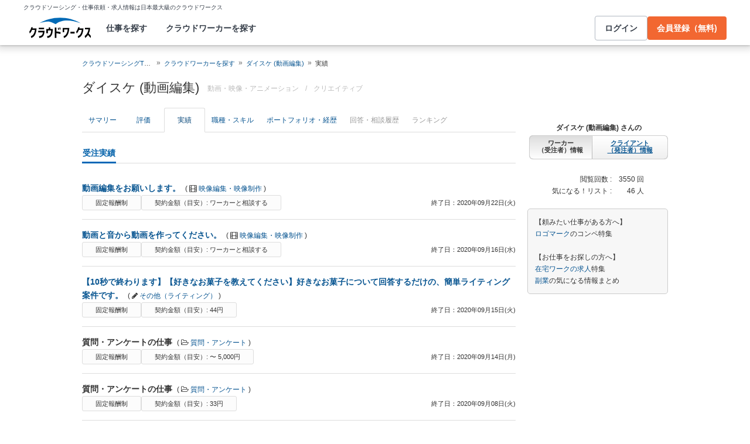

--- FILE ---
content_type: text/html; charset=utf-8
request_url: https://crowdworks.jp/public/employees/2745039/contracts?page=10&target=contracts
body_size: 10975
content:
<!DOCTYPE html>
<html lang="ja">
<head>  <script>
    dataLayer = [];

  </script>

    <script>
      // Unique Script ID: fopRelAtRUo=
      dataLayer.push({});
    </script>

  <script>
  (function(w,d,s,l,i){w[l]=w[l]||[];w[l].push({'gtm.start':
  new Date().getTime(),event:'gtm.js'});var f=d.getElementsByTagName(s)[0],
  j=d.createElement(s),dl=l!='dataLayer'?'&l='+l:'';j.async=true;j.src=
  'https://www.googletagmanager.com/gtm.js?id='+i+dl;f.parentNode.insertBefore(j,f);
  })(window,document,'script','dataLayer','GTM-5DSGFK');</script>



  <meta charset="UTF-8">
  <meta name="viewport" content="width=1020">
  <title>ダイスケ (動画編集)さんの受注実績【クラウドワークス】</title>

    <link rel="stylesheet" href="https://cw-assets.crowdworks.jp/vite/2025-11/1/packs/legacy/stylesheets/cw_theme-rails/application-BRXLysvT.css" media="all" debug="false" />
    <link rel="stylesheet" href="https://cw-assets.crowdworks.jp/vite/2025-11/1/packs/legacy/stylesheets/common/application-CKFkwWGT.css" media="all" />
    <link rel="stylesheet" href="https://cw-assets.crowdworks.jp/vite/2025-11/1/packs/legacy/stylesheets/base/public/employees/index-C9Zvhf6C.css" media="all" />
    <link href="/css/font-awesome.min.css?v3.2.1" media="all" rel="stylesheet" type="text/css" />


  <link rel="stylesheet" href="https://cw-assets.crowdworks.jp/packs/2025-11/1/css/4247-b6913db2f2abfc1a7571.css" media="all" />
<link rel="stylesheet" href="https://cw-assets.crowdworks.jp/packs/2025-11/1/css/controller_based/public/employees/application-77a0f792c41622dc7d4b.css" media="all" />

  <script>
(()=>{const unusedMethodLogger=message=>{const rollbar=window["Rollbar"];const logText=`unused method has been used. ${message}`;console.log(logText);if(!rollbar||typeof rollbar.info!=="function"){return}rollbar.info(logText)};if(window["UnusedMethodLogger"]){return}window["UnusedMethodLogger"]=unusedMethodLogger})();
const _railsSettings = {
  access_token: '9ef431d10cfd40f4b17325fc949cb598',
  revision: "ed95b604eb48dacbddffcc0bd37fc305e02d2dc6",
  environment: 'production',
  user_id: "",
  user_name: "",
};
let _rollbarConfig={accessToken:_railsSettings.access_token,captureUncaught:true,captureUnhandledRejections:true,autoInstrument:{network:true,networkRequestBody:false,networkResponseBody:false,log:true,dom:false,navigation:true,connectivity:true},checkIgnore:function(isUncaught,args,payload){try{const containsInArray=function(arr,txt){for(let i=0;i<arr.length;i++){if(txt.indexOf(arr[i])>=0){return true}}return false};const matchesInArray=function(arr,txt){return arr.indexOf(txt)>=0};const isIgnoredUserAgents=function(){const ignoreUserAgents=["Baiduspider","i-filter/sbm-safety/","MSIE","Trident/","jsdom/","YJApp-IOS"];const userAgent=window.navigator.userAgent;if(userAgent&&containsInArray(ignoreUserAgents,userAgent)){return true}return false};if(isIgnoredUserAgents()){return true}if(!isUncaught){return false}else{const message=payload.body.trace.exception.message;const errorClass=payload.body.trace.exception.class;const frames=payload.body.trace.frames;const isUnknownError=function(){for(let i=0;i<frames.length;i++){const frame=frames[i];if(frame.filename==="(unknown)"||frame.filename==="Unknown script code"){continue}if(frame.method==="[anonymous]"){if(frame.lineno===null||frame.lineno===-1){continue}if(frame.lineno===1&&frame.colno===0){continue}}return false}return true};const isInjectError=function(){const validSchemata=["http:","https:","webpack:"];for(let i=0;i<frames.length;i++){const m=frames[i].filename.match(/^[^/:]+:/);if(m&&validSchemata.indexOf(m[0])<0){return true}}return false};const isIgnoreError=function(){const ignoreErrorClasses=["AxiosError"];if(ignoreErrorClasses.indexOf(errorClass)>=0){return true}return false};const containsIgnoreFilename=function(){const ignoreFilenames=["https://www.googletagmanager.com/","https://googleads.g.doubleclick.net/","https://securepubads.g.doubleclick.net/","https://tpc.googlesyndication.com/","https://apis.google.com/","https://www.google-analytics.com/","https://b.st-hatena.com/","https://cdn.taboola.com/","https://ad.smar-t.jp/","https://connect.facebook.net/","https://cdn.channel.io","https://sp-trk.com/",".clarity.ms/","https://sslwidget.criteo.com/","https://api.keen.io/",".cloudfront.net/keen-tracking-",".yahoo.co.jp/",".chatplus.jp/","https://dmp.im-apps.net/","https://omnitag.omniscientai.com/"];for(let i=0;i<frames.length;i++){const filename=frames[i].filename;if(containsInArray(ignoreFilenames,filename)){return true}}return false};const matchesIgnoreMessageOnSingle=function(){const ignoreMessages=["Error loading script","Script error.","QuotaExceededError","Access is denied.\r\n","アクセスが拒否されました。\r\n"];if(frames.length===1){if(matchesInArray(ignoreMessages,message)){return true}}return false};const containsIgnoreMessageOnSingle=function(){const ignoreMessages=["Cannot find function getClientRects in object","out of memory"];if(frames.length===1){if(containsInArray(ignoreMessages,message)){return true}}return false};const containsIgnoreMessage=function(){const ignoreMessages=["MyApp_RemoveAllHighlights","この操作を完了するのに十分な記憶域がありません。\r\n","Can't find variable: gmo","Can't find variable: __gCrWeb","Can't find variable: FB","Can't find variable: UET","jQuery.easing[jQuery.easing.def] is not a function","Failed to connect to MetaMask"];if(containsInArray(ignoreMessages,message)){return true}return false};const containsIgnoreMessageOnFirefox=function(){const ignoreUserAgents=["Firefox/","FxiOS/"];const userAgent=window.navigator.userAgent;if(!userAgent||!containsInArray(ignoreUserAgents,userAgent)){return false}const ignoreMessages=["required module 'WrappedSelection' not supported","e.nativeSelection is null","Non-number found after exponent indicator","No identifiers allowed directly after numeric literal","Can't find variable:"," is not defined"];if(containsInArray(ignoreMessages,message)){return true}return false};if(isUnknownError()||isInjectError()||isIgnoreError()||matchesIgnoreMessageOnSingle()||containsIgnoreMessageOnSingle()||containsIgnoreFilename()||containsIgnoreMessage()||containsIgnoreMessageOnFirefox()){return true}}}catch(e){console.log(e)}return false},payload:{environment:_railsSettings.environment,server:{root:"webpack:///./"},client:{javascript:{code_version:_railsSettings.revision}},person:{}},enabled:true};if(_railsSettings.user_id!==""){_rollbarConfig.payload.person={id:_railsSettings.user_id,username:_railsSettings.user_name}}
!function(r){var e={};function o(n){if(e[n])return e[n].exports;var t=e[n]={i:n,l:!1,exports:{}};return r[n].call(t.exports,t,t.exports,o),t.l=!0,t.exports}o.m=r,o.c=e,o.d=function(r,e,n){o.o(r,e)||Object.defineProperty(r,e,{enumerable:!0,get:n})},o.r=function(r){"undefined"!=typeof Symbol&&Symbol.toStringTag&&Object.defineProperty(r,Symbol.toStringTag,{value:"Module"}),Object.defineProperty(r,"__esModule",{value:!0})},o.t=function(r,e){if(1&e&&(r=o(r)),8&e)return r;if(4&e&&"object"==typeof r&&r&&r.__esModule)return r;var n=Object.create(null);if(o.r(n),Object.defineProperty(n,"default",{enumerable:!0,value:r}),2&e&&"string"!=typeof r)for(var t in r)o.d(n,t,function(e){return r[e]}.bind(null,t));return n},o.n=function(r){var e=r&&r.__esModule?function(){return r.default}:function(){return r};return o.d(e,"a",e),e},o.o=function(r,e){return Object.prototype.hasOwnProperty.call(r,e)},o.p="",o(o.s=0)}([function(r,e,o){"use strict";var n=o(1),t=o(5);_rollbarConfig=_rollbarConfig||{},_rollbarConfig.rollbarJsUrl=_rollbarConfig.rollbarJsUrl||"https://cdn.rollbar.com/rollbarjs/refs/tags/v2.26.1/rollbar.min.js",_rollbarConfig.async=void 0===_rollbarConfig.async||_rollbarConfig.async;var a=n.setupShim(window,_rollbarConfig),l=t(_rollbarConfig);window.rollbar=n.Rollbar,a.loadFull(window,document,!_rollbarConfig.async,_rollbarConfig,l)},function(r,e,o){"use strict";var n=o(2),t=o(3);function a(r){return function(){try{return r.apply(this,arguments)}catch(r){try{console.error("[Rollbar]: Internal error",r)}catch(r){}}}}var l=0;function i(r,e){this.options=r,this._rollbarOldOnError=null;var o=l++;this.shimId=function(){return o},"undefined"!=typeof window&&window._rollbarShims&&(window._rollbarShims[o]={handler:e,messages:[]})}var s=o(4),d=function(r,e){return new i(r,e)},c=function(r){return new s(d,r)};function u(r){return a((function(){var e=this,o=Array.prototype.slice.call(arguments,0),n={shim:e,method:r,args:o,ts:new Date};window._rollbarShims[this.shimId()].messages.push(n)}))}i.prototype.loadFull=function(r,e,o,n,t){var l=!1,i=e.createElement("script"),s=e.getElementsByTagName("script")[0],d=s.parentNode;i.crossOrigin="",i.src=n.rollbarJsUrl,o||(i.async=!0),i.onload=i.onreadystatechange=a((function(){if(!(l||this.readyState&&"loaded"!==this.readyState&&"complete"!==this.readyState)){i.onload=i.onreadystatechange=null;try{d.removeChild(i)}catch(r){}l=!0,function(){var e;if(void 0===r._rollbarDidLoad){e=new Error("rollbar.js did not load");for(var o,n,a,l,i=0;o=r._rollbarShims[i++];)for(o=o.messages||[];n=o.shift();)for(a=n.args||[],i=0;i<a.length;++i)if("function"==typeof(l=a[i])){l(e);break}}"function"==typeof t&&t(e)}()}})),d.insertBefore(i,s)},i.prototype.wrap=function(r,e,o){try{var n;if(n="function"==typeof e?e:function(){return e||{}},"function"!=typeof r)return r;if(r._isWrap)return r;if(!r._rollbar_wrapped&&(r._rollbar_wrapped=function(){o&&"function"==typeof o&&o.apply(this,arguments);try{return r.apply(this,arguments)}catch(o){var e=o;throw e&&("string"==typeof e&&(e=new String(e)),e._rollbarContext=n()||{},e._rollbarContext._wrappedSource=r.toString(),window._rollbarWrappedError=e),e}},r._rollbar_wrapped._isWrap=!0,r.hasOwnProperty))for(var t in r)r.hasOwnProperty(t)&&(r._rollbar_wrapped[t]=r[t]);return r._rollbar_wrapped}catch(e){return r}};for(var p="log,debug,info,warn,warning,error,critical,global,configure,handleUncaughtException,handleAnonymousErrors,handleUnhandledRejection,captureEvent,captureDomContentLoaded,captureLoad".split(","),f=0;f<p.length;++f)i.prototype[p[f]]=u(p[f]);r.exports={setupShim:function(r,e){if(r){var o=e.globalAlias||"Rollbar";if("object"==typeof r[o])return r[o];r._rollbarShims={},r._rollbarWrappedError=null;var l=new c(e);return a((function(){e.captureUncaught&&(l._rollbarOldOnError=r.onerror,n.captureUncaughtExceptions(r,l,!0),e.wrapGlobalEventHandlers&&t(r,l,!0)),e.captureUnhandledRejections&&n.captureUnhandledRejections(r,l,!0);var a=e.autoInstrument;return!1!==e.enabled&&(void 0===a||!0===a||function(r){return!("object"!=typeof r||void 0!==r.page&&!r.page)}(a))&&r.addEventListener&&(r.addEventListener("load",l.captureLoad.bind(l)),r.addEventListener("DOMContentLoaded",l.captureDomContentLoaded.bind(l))),r[o]=l,l}))()}},Rollbar:c}},function(r,e,o){"use strict";function n(r,e,o,n){r._rollbarWrappedError&&(n[4]||(n[4]=r._rollbarWrappedError),n[5]||(n[5]=r._rollbarWrappedError._rollbarContext),r._rollbarWrappedError=null);var t=e.handleUncaughtException.apply(e,n);o&&o.apply(r,n),"anonymous"===t&&(e.anonymousErrorsPending+=1)}r.exports={captureUncaughtExceptions:function(r,e,o){if(r){var t;if("function"==typeof e._rollbarOldOnError)t=e._rollbarOldOnError;else if(r.onerror){for(t=r.onerror;t._rollbarOldOnError;)t=t._rollbarOldOnError;e._rollbarOldOnError=t}e.handleAnonymousErrors();var a=function(){var o=Array.prototype.slice.call(arguments,0);n(r,e,t,o)};o&&(a._rollbarOldOnError=t),r.onerror=a}},captureUnhandledRejections:function(r,e,o){if(r){"function"==typeof r._rollbarURH&&r._rollbarURH.belongsToShim&&r.removeEventListener("unhandledrejection",r._rollbarURH);var n=function(r){var o,n,t;try{o=r.reason}catch(r){o=void 0}try{n=r.promise}catch(r){n="[unhandledrejection] error getting `promise` from event"}try{t=r.detail,!o&&t&&(o=t.reason,n=t.promise)}catch(r){}o||(o="[unhandledrejection] error getting `reason` from event"),e&&e.handleUnhandledRejection&&e.handleUnhandledRejection(o,n)};n.belongsToShim=o,r._rollbarURH=n,r.addEventListener("unhandledrejection",n)}}}},function(r,e,o){"use strict";function n(r,e,o){if(e.hasOwnProperty&&e.hasOwnProperty("addEventListener")){for(var n=e.addEventListener;n._rollbarOldAdd&&n.belongsToShim;)n=n._rollbarOldAdd;var t=function(e,o,t){n.call(this,e,r.wrap(o),t)};t._rollbarOldAdd=n,t.belongsToShim=o,e.addEventListener=t;for(var a=e.removeEventListener;a._rollbarOldRemove&&a.belongsToShim;)a=a._rollbarOldRemove;var l=function(r,e,o){a.call(this,r,e&&e._rollbar_wrapped||e,o)};l._rollbarOldRemove=a,l.belongsToShim=o,e.removeEventListener=l}}r.exports=function(r,e,o){if(r){var t,a,l="EventTarget,Window,Node,ApplicationCache,AudioTrackList,ChannelMergerNode,CryptoOperation,EventSource,FileReader,HTMLUnknownElement,IDBDatabase,IDBRequest,IDBTransaction,KeyOperation,MediaController,MessagePort,ModalWindow,Notification,SVGElementInstance,Screen,TextTrack,TextTrackCue,TextTrackList,WebSocket,WebSocketWorker,Worker,XMLHttpRequest,XMLHttpRequestEventTarget,XMLHttpRequestUpload".split(",");for(t=0;t<l.length;++t)r[a=l[t]]&&r[a].prototype&&n(e,r[a].prototype,o)}}},function(r,e,o){"use strict";function n(r,e){this.impl=r(e,this),this.options=e,function(r){for(var e=function(r){return function(){var e=Array.prototype.slice.call(arguments,0);if(this.impl[r])return this.impl[r].apply(this.impl,e)}},o="log,debug,info,warn,warning,error,critical,global,configure,handleUncaughtException,handleAnonymousErrors,handleUnhandledRejection,_createItem,wrap,loadFull,shimId,captureEvent,captureDomContentLoaded,captureLoad".split(","),n=0;n<o.length;n++)r[o[n]]=e(o[n])}(n.prototype)}n.prototype._swapAndProcessMessages=function(r,e){var o,n,t;for(this.impl=r(this.options);o=e.shift();)n=o.method,t=o.args,this[n]&&"function"==typeof this[n]&&("captureDomContentLoaded"===n||"captureLoad"===n?this[n].apply(this,[t[0],o.ts]):this[n].apply(this,t));return this},r.exports=n},function(r,e,o){"use strict";r.exports=function(r){return function(e){if(!e&&!window._rollbarInitialized){for(var o,n,t=(r=r||{}).globalAlias||"Rollbar",a=window.rollbar,l=function(r){return new a(r)},i=0;o=window._rollbarShims[i++];)n||(n=o.handler),o.handler._swapAndProcessMessages(l,o.messages);window[t]=n,window._rollbarInitialized=!0}}}}]);
</script>


  <meta name="csrf-param" content="authenticity_token" />
<meta name="csrf-token" content="AsyTZtYsNenD-Wh9EEx6QhH1_5sNHfNjHuCyY7hEG-AfzXCo1acfaCe6L0ON8e8ojHaBFG6bbRvAP5yNz31aEw" />
  <link rel="canonical" href="https://crowdworks.jp/public/employees/2745039/contracts/" />

  <link rel="apple-touch-icon" href="/apple-touch-icon.png">
<link rel="manifest" href="/manifest.webmanifest">
  <link rel="icon" href="/favicon.ico" sizes="32x32">
  <link rel="icon" href="/favicon.svg" type="image/svg+xml">

  

  <meta property="og:url" content="https://crowdworks.jp/public/employees/2745039/contracts" />
  <meta property="og:type" content="website" />
  <meta property="og:title" content="ダイスケ (動画編集)さんの受注実績【クラウドワークス】" />
  <meta property="og:image" content="http://crowdworks.jp/attachments/28203950.png?height=240&amp;width=240" />
  <meta property="og:description" content="スキルを持つプロフェッショナルに1時間から仕事を気軽に発注！発注者は手数料無料。" />
  <meta property="fb:app_id" content="396672210349661" />
  <meta content="86400" http-equiv="Expires" />
  <meta name="twitter:card" content="summary" />
  <meta name="twitter:site" content="@CrowdWorksjp" />
  <meta name="google" content="nositelinkssearchbox" />
  <meta name="application-name" content="クラウドワークス"/>
    <script>
    var KEEN_TRACKING_VERSION = "2018022300";

    !function(name,path,ctx){
      var latest,prev=name!=='Keen'&&window.Keen?window.Keen:false;ctx[name]=ctx[name]||{ready:function(fn){var h=document.getElementsByTagName('head')[0],s=document.createElement('script'),w=window,loaded;s.onload=s.onreadystatechange=function(){if((s.readyState&&!(/^c|loade/.test(s.readyState)))||loaded){return}s.onload=s.onreadystatechange=null;loaded=1;latest=w.Keen;if(prev){w.Keen=prev}else{try{delete w.Keen}catch(e){w.Keen=void 0}}ctx[name]=latest;ctx[name].ready(fn)};s.async=1;s.src=path;h.parentNode.insertBefore(s,h)}}
    }('Keen','https://d26b395fwzu5fz.cloudfront.net/keen-tracking-1.4.0.min.js',this);

    window.KeenClient = (function () {
      var trackingConfig = {
        pageViews: true,
        clicks: false,
        formSubmits: false, 
        scrollState: true
      };
      var keenClient;

      function init() {
        var client = new Keen({
          projectId: '5a308140c9e77c0001c7770f',
          writeKey: 'EA9072A10D23122173A284174B66E4053EACF92AA57745045E3B8BBAB13044E2'
        });

        var currentUnixTimestamp = Math.floor((new Date()).getTime() / 1000);
        var sessionCookie = Keen.utils.cookie('keen_session');
        if (sessionCookie.get('timestamp') && sessionCookie.get('timestamp') < currentUnixTimestamp - 1800) {
          sessionCookie.set('uuid', Keen.helpers.getUniqueId());
        }
        if (!sessionCookie.get('uuid')) {
          sessionCookie.set('uuid', Keen.helpers.getUniqueId());
        }
        sessionCookie.set('timestamp', currentUnixTimestamp);

        client.extendEvents(function () {
          var events = {"http_request_uuid":"93858c7b-c056-45af-902e-e09ec849a3b9","user":{"logged_in":false,"user_auth_id":null,"user_id":null}};

          events['tracking_metadata'] = {
            version: KEEN_TRACKING_VERSION,
            active_streams: {
              pageviews: trackingConfig.pageViews,
              clicks: trackingConfig.clicks,
              form_submissions: trackingConfig.formSubmits,
              scroll: trackingConfig.scrollState
            },
            controller_name: "Public::EmployeesController",
            action_name: "contracts",
            rendered_template_format: "html"
          };

          events['session_uuid'] = sessionCookie.get('uuid');

          return events;
        });

        client.initAutoTracking({
          ignoreDisabledFormFields: false,
          ignoreFormFieldTypes: ['password'],
          recordClicks: false, 
          recordPageViews: trackingConfig.pageViews,
          recordFormSubmits: trackingConfig.formSubmits,
          recordScrollState: trackingConfig.scrollState
        });

        return client;
      }

      return {
        ready: function (fn) {
          Keen.ready(function () {
            keenClient = keenClient || init();
            fn(keenClient, trackingConfig);
          });
        }
      };
    })();
  </script>
  <script src="https://cw-assets.crowdworks.jp/assets/keen-io-67fad2b9b94c72f4e51c606aebea739458422c9080184e11f53da4ec0ef99bd9.js"></script>

</head>
<body id="top" class="public-employees public-employees-show not-logged_in"
      data-controller-action="Contracts">

  
  

  <div id="norman-header-section" class="norman_header_section" data="{&quot;headerMenuProps&quot;:{&quot;isLogin&quot;:false,&quot;userRole&quot;:&quot;&quot;,&quot;username&quot;:&quot;&quot;},&quot;mainMenuHighlight&quot;:&quot;&quot;}">
    <div class="norman_header_section_area"></div> 
</div>
  
  <div id="cw-flash_group" class="cw-flash_group">
</div>


  <div id="ContentContainer" class="cw-container">
      <div id="ContentHeader">
          <div class="guide_container standalone">
            <div class="breadcrumb_container">
                <ol class="cw-breadcrumb" itemscope="itemscope" itemtype="https://schema.org/BreadcrumbList"><li itemprop="itemListElement" itemscope="itemscope" itemtype="https://schema.org/ListItem"><span itemprop="name"><a itemprop="item" href="/">クラウドソーシングTOP</a><meta itemprop="position" content="1"></meta></span></li><li itemprop="itemListElement" itemscope="itemscope" itemtype="https://schema.org/ListItem"><span itemprop="name"><a itemprop="item" href="/public/user_occupations">クラウドワーカーを探す</a><meta itemprop="position" content="2"></meta></span></li><li itemprop="itemListElement" itemscope="itemscope" itemtype="https://schema.org/ListItem"><span itemprop="name"><a itemprop="item" href="/public/employees/2745039">ダイスケ (動画編集)</a><meta itemprop="position" content="3"></meta></span></li><li itemprop="itemListElement" itemscope="itemscope" itemtype="https://schema.org/ListItem"><span itemprop="name">実績</span><meta itemprop="position" content="4"></meta></li></ol>

            </div>
            <div class="title_container">
              <h1>
                ダイスケ (動画編集)
                <p class="subtitle">      <span class="subtitle-in-h1-pc">
        動画・映像・アニメーション
      </span>
</p>
              </h1>
              <p class="subtitle">    <span class="subtitle-out-of-h1-pc">
      <span class="sub-element">/</span>
      <span class="sub-element"><a href="/public/employees/ogroup/5">クリエイティブ</a></span>
    </span>
</p>
              

            </div>
          </div>
      </div>

    <div id="Content" class="">
















<div class="cw-global_row"><div>

  <div id="pjax-container">
    <ul class="cw-nav cw-nav_tabs employee_menu">
    <li class="show">
      <a href="/public/employees/2745039">サマリー</a>
    </li>
    <li class="feedbacks">
      <a href="/public/employees/2745039/feedbacks">評価</a>
    </li>
    <li class="contracts active">
      <a href="/public/employees/2745039/contracts">実績</a>
    </li>
    <li class="occupations">
      <a href="/public/employees/2745039/occupations">職種・スキル</a>
    </li>
    <li class="resumes">
      <a href="/public/employees/2745039/resumes">ポートフォリオ・経歴</a>
    </li>
    <li class="consultation disabled">
      <span>回答・相談履歴</span>
    </li>
    <li class="ranking disabled">
      <span>ランキング</span>
    </li>
</ul>
<img class="pjax_loading" style="display:none" src="https://cw-assets.crowdworks.jp/vite/2025-11/1/packs/legacy/images/loading_40x40-Bwn99jeF.gif" width="40" height="40" />

    <div>
      <div id="contracts" class="contracts">
        <h3 class="cw-sub_head">
          <span>受注実績</span>
        </h3>
        <div id="contracts-container" data="{&quot;contracts&quot;:{&quot;user_id&quot;:2745039,&quot;contracts&quot;:[{&quot;job_offer_id&quot;:5748854,&quot;job_offer_title&quot;:&quot;動画編集をお願いします。&quot;,&quot;private&quot;:false,&quot;nofollow&quot;:false,&quot;job_offer_category_id&quot;:89,&quot;job_offer_category_name&quot;:&quot;映像編集・映像制作&quot;,&quot;job_offer_category_group_icon_class_name&quot;:&quot;icon-film&quot;,&quot;payment_type&quot;:&quot;固定報酬制&quot;,&quot;condition_text&quot;:&quot;契約金額（目安）: ワーカーと相談する&quot;,&quot;is_active&quot;:false,&quot;contracted&quot;:false,&quot;period&quot;:&quot;終了日：2020年09月22日(火)&quot;},{&quot;job_offer_id&quot;:5724496,&quot;job_offer_title&quot;:&quot;動画と音から動画を作ってください。&quot;,&quot;private&quot;:false,&quot;nofollow&quot;:false,&quot;job_offer_category_id&quot;:89,&quot;job_offer_category_name&quot;:&quot;映像編集・映像制作&quot;,&quot;job_offer_category_group_icon_class_name&quot;:&quot;icon-film&quot;,&quot;payment_type&quot;:&quot;固定報酬制&quot;,&quot;condition_text&quot;:&quot;契約金額（目安）: ワーカーと相談する&quot;,&quot;is_active&quot;:false,&quot;contracted&quot;:false,&quot;period&quot;:&quot;終了日：2020年09月16日(水)&quot;},{&quot;job_offer_id&quot;:5673811,&quot;job_offer_title&quot;:&quot;【10秒で終わります】【好きなお菓子を教えてください】好きなお菓子について回答するだけの、簡単ライティング案件です。&quot;,&quot;private&quot;:false,&quot;nofollow&quot;:true,&quot;job_offer_category_id&quot;:41,&quot;job_offer_category_name&quot;:&quot;その他（ライティング）&quot;,&quot;job_offer_category_group_icon_class_name&quot;:&quot;icon-pencil&quot;,&quot;payment_type&quot;:&quot;固定報酬制&quot;,&quot;condition_text&quot;:&quot;契約金額（目安）: 44円&quot;,&quot;is_active&quot;:false,&quot;contracted&quot;:false,&quot;period&quot;:&quot;終了日：2020年09月15日(火)&quot;},{&quot;job_offer_id&quot;:5666139,&quot;job_offer_title&quot;:&quot;質問・アンケートの仕事&quot;,&quot;private&quot;:true,&quot;nofollow&quot;:true,&quot;job_offer_category_id&quot;:108,&quot;job_offer_category_name&quot;:&quot;質問・アンケート&quot;,&quot;job_offer_category_group_icon_class_name&quot;:&quot;icon-folder-open-alt&quot;,&quot;payment_type&quot;:&quot;固定報酬制&quot;,&quot;condition_text&quot;:&quot;契約金額（目安）:  〜  5,000円&quot;,&quot;is_active&quot;:false,&quot;contracted&quot;:false,&quot;period&quot;:&quot;終了日：2020年09月14日(月)&quot;},{&quot;job_offer_id&quot;:5662311,&quot;job_offer_title&quot;:&quot;質問・アンケートの仕事&quot;,&quot;private&quot;:true,&quot;nofollow&quot;:true,&quot;job_offer_category_id&quot;:108,&quot;job_offer_category_name&quot;:&quot;質問・アンケート&quot;,&quot;job_offer_category_group_icon_class_name&quot;:&quot;icon-folder-open-alt&quot;,&quot;payment_type&quot;:&quot;固定報酬制&quot;,&quot;condition_text&quot;:&quot;契約金額（目安）: 33円&quot;,&quot;is_active&quot;:false,&quot;contracted&quot;:false,&quot;period&quot;:&quot;終了日：2020年09月08日(火)&quot;}]},&quot;isMobile&quot;:false,&quot;isLogin&quot;:false,&quot;authenticityToken&quot;:&quot;uzoRG36uH5Vvx4nq05LR8zLQqob0Tn5D0qp7ugVAWQGmO_LVfSU1FIuEztROL0SZr1PUCZfI4DsMdVVUcnkY8g&quot;}" style="margin: 16px 0 20px;"></div>
        <div class="pagination pagination_small extend">
          <div role="navigation" aria-label="Pagination" class="pagination_body"><a class="top" href="/public/employees/2745039/contracts?target=contracts#contracts">先頭へ</a> <span class="gap">&hellip;</span> <a aria-label="Page 6" href="/public/employees/2745039/contracts?page=6&amp;target=contracts#contracts">6</a> <a aria-label="Page 7" href="/public/employees/2745039/contracts?page=7&amp;target=contracts#contracts">7</a> <a aria-label="Page 8" href="/public/employees/2745039/contracts?page=8&amp;target=contracts#contracts">8</a> <a rel="prev" aria-label="Page 9" href="/public/employees/2745039/contracts?page=9&amp;target=contracts#contracts">9</a> <em class="current" aria-label="Page 10" aria-current="page">10</em> <a rel="next" aria-label="Page 11" href="/public/employees/2745039/contracts?page=11&amp;target=contracts#contracts">11</a></div>
        </div>
      </div>

        <div class="proposal_products" id="proposal_products">
    <h3 class="cw-sub_head">
      <span>コンペ提案作品一覧
      </span>
    </h3>

    <p>
      <img src="https://cw-assets.crowdworks.jp/vite/2025-11/1/packs/legacy/images/proposal_product_ratings/1star-Cji1HLRt.png" />〜<img src="https://cw-assets.crowdworks.jp/vite/2025-11/1/packs/legacy/images/proposal_product_ratings/3stars-OrwUbUmi.png" />はクライアントのお気に入りです。
    </p>

      <ul class="proposal_products"><!--
        --><li class="proposal_product">



  <a class="proposal_product" href="/public/jobs/5420321/proposal_products/users/2745039#6301016"><span style="height: 160px; width: 160px; display: table-cell; vertical-align: middle; text-align: center;" class="image-container"><img alt="" width="160" height="90" src="/attachments/26511030.jpg?height=160&amp;width=160"></span></a>

<div class="display_name">
  <a href="/public/jobs/5420321">【これから動画制作を仕事にしたい方向け！】「カンタン動画制作」コンテスト 6月のテーマ　＜Adobe Creative Cloud 無料体験 &amp; 無料オンライン講座&amp; 作品コンペ＞</a>
</div>
<div class="created_at">
  06/21 17:11
</div>
</li><!--

      --></ul>

    <div class="pagination extend pagination_small cw-pagination_centered ">
      
    </div>
    <div class="loading">&nbsp;</div>
</div>

    </div>

    <div class="text_center to_summary">
  <a href="/public/employees/2745039?ref=from_employees_underlayer">ダイスケ (動画編集) さんのサマリーを見る</a>
</div>


  </div><div class="actions">


  <div class="switch-role">
    <span class="name">ダイスケ (動画編集) さんの</span><br />
    <span class="employee current">ワーカー<br />
（受注者）情報</span><a href="/public/employers/2745039"><span class="employer">クライアント<br />
（発注者）情報</span></a>
  </div>

  <table class="summary">
    <tr>
      <th>閲覧回数 :</th>
      <td>3550 回</td>
    </tr>
    <tr>
      <th>気になる！リスト :</th>
      <td>46 人</td>
    </tr>
  </table>

    <p class="to_lp">【頼みたい仕事がある方へ】<br />
<a href="https://crowdworks.jp/static/lp/cl/competition/logos/">ロゴマーク</a>のコンペ特集<br />
<br />
【お仕事をお探しの方へ】<br />
<a href="/lp/mm/zaitaku">在宅ワークの求人</a>特集<br />
<a href="/lp/mm/secondjob">副業</a>の気になる情報まとめ</p>

</div>



</div></div>
</div>

    
  </div>

  <div id="norman-footer" data="{&quot;footerMenuProps&quot;:{&quot;isLogin&quot;:false,&quot;userRole&quot;:null}}">
</div>
  <div id="back-to-top-button"></div>

  

  <div class="intro-control prev"><span class="icon-chevron-left"></span> 前へ</div>
<div class="intro-control next">次へ <span class="icon-chevron-right"></span></div>
<div class="intro-control skip">あとで見る</div>

  <script src="https://cw-assets.crowdworks.jp/assets/application_pc-4120bce7719f5b23fc1c3b96f64e57e0f61c20dabb039aa0837acaeae744f743.js"></script>

  <script src="https://cw-assets.crowdworks.jp/packs/2025-11/1/js/runtime-5c094a7e58d3389019e4.js"></script>
<script src="https://cw-assets.crowdworks.jp/packs/2025-11/1/js/4247-53ba0e572c21550388a1.js"></script>
<script src="https://cw-assets.crowdworks.jp/packs/2025-11/1/js/legacy/entries/application_pc-5752f94d7eb70b926f32.js"></script>
<script src="https://cw-assets.crowdworks.jp/packs/2025-11/1/js/controller_based/public/employees/application-603f5ef7c789c961bbf8.js"></script>
  

</body>
</html>


--- FILE ---
content_type: text/css
request_url: https://cw-assets.crowdworks.jp/packs/2025-11/1/css/controller_based/public/employees/application-77a0f792c41622dc7d4b.css
body_size: 8803
content:
.KZipX.NoXX9[data-v-d985b42a]{background-color:#f7f7f7;border-color:#e5e5e5 #e5e5e5 #ccc #0068b7;border-style:solid;border-width:1px 1px 1px 5px;box-shadow:inset 0 1px 0 #fff;padding:0}.KZipX.oN_84[data-v-d985b42a]{color:#333;font-family:Meiryo,Hiragino Kaku Gothic Pro,MS PGothic,sans-serif;font-size:14.4px;font-weight:400;line-height:21px;margin:0;padding:8px 10px 7px;text-shadow:0 0 3px hsla(0,0%,100%,.25)}.PBjKb.NoXX9[data-v-d985b42a]{background:#0068b7;border-bottom:1px solid #ddd;box-shadow:inset 0 1px 0 #fff;margin:0;padding:0}.PBjKb.oN_84[data-v-d985b42a]{color:#fff;font-family:Meiryo,Hiragino Kaku Gothic Pro,MS PGothic,sans-serif;font-size:14px;font-weight:400;line-height:21px;margin:0;padding:9px 10px 9px 14px;text-shadow:0 1px 0 rgba(0,0,0,.1)}.NNioc{--gray:#ddd;--font-weight-normal:300;--font-weight-bold:600;--accent:#e1772a;color:var(--text-color-black);font:var(--paragraph-xxs-w3)}.NNioc a{color:#085591}.NNioc .DmAGn{margin-bottom:18px;margin-top:8px;padding-left:17px}.NNioc .DmAGn a,.NNioc .DmAGn a:hover{text-decoration:underline}.OmLYY{display:grid;gap:35px;grid-template-columns:repeat(5,1fr);list-style:none;margin-bottom:0;margin-top:0;padding-left:10px;padding-right:10px}.HwcYd{align-items:flex-start;display:block;padding-bottom:0;padding-top:0}.Ym77H{align-items:center;display:flex;height:70px;justify-content:center;margin:0 auto;width:70px}.Ym77H img{height:auto;max-height:70px;max-width:70px;width:auto}.Ym77H a,.Ym77H img{display:block;margin:auto}.TtMf2{flex:1;margin-left:0;margin-top:4px;text-align:center}.xei8w{text-decoration:none}.Z4CWq{display:grid;gap:3px 8px;grid-template-columns:max-content 1fr;margin-bottom:0;margin-top:10px;text-align:left}dl:not(:last-child){border-bottom:1px solid var(--gray)}.Z4CWq dt{font-weight:var(--font-weight-normal)}.Z4CWq dd,.Z4CWq dt{line-height:1.2;margin-left:0}.Z4CWq dd{color:var(--accent);font-weight:var(--font-weight-bold)}.m2UKi{margin-left:-10px!important;margin-right:-10px!important}.m36Fv .DmAGn{padding-left:0}.m36Fv .DmAGn a:hover{text-decoration:underline}.m36Fv .OmLYY{gap:0;grid-template-columns:1fr;padding-left:0}.m36Fv .HwcYd{align-items:flex-start;border-bottom:1px solid var(--gray);display:flex;padding-bottom:10px;padding-top:10px}.m36Fv .HwcYd:last-child{border-bottom-width:0}.m36Fv .Ym77H{height:50px;width:50px}.m36Fv .Ym77H img{max-height:50px;max-width:50px}.m36Fv .TtMf2{margin-left:12px;text-align:left}.m36Fv .TtMf2 dl{margin-top:10px}.m36Fv .TtMf2 a{text-decoration:underline}._KS4X[data-v-55e499a0]{color:var(--text-color-black);font:var(--paragraph-xxs-w3)}.dxb_1[data-v-55e499a0]{margin-top:10px}.CI_4f[data-v-55e499a0],.iPxgs[data-v-55e499a0]{display:flex;flex-wrap:wrap;gap:10px}.CI_4f[data-v-55e499a0]{align-items:center;justify-content:center}.jK15N[data-v-55e499a0]{flex:0 1 240px;vertical-align:top}.VGUDr[data-v-55e499a0]{border-bottom:0;display:block;margin-bottom:10px;margin-top:20px;padding:0}.UKKRw[data-v-55e499a0]{border-bottom:0;cursor:pointer;display:block;margin:0 0 -1px;max-width:240px;overflow:hidden;padding:0;text-overflow:ellipsis;white-space:nowrap}.PI2FD[data-v-55e499a0]{align-items:center;color:#085591;cursor:pointer;display:flex;flex-direction:column;justify-content:center;margin:0 0 10px;min-height:135px;text-align:center;vertical-align:top}.nBgTG[data-v-55e499a0]{border:0;box-shadow:0 0 5px #ddd;max-height:135px;max-width:100%}.TNzTL[data-v-55e499a0]{text-overflow:ellipsis}.SH6F1[data-v-050d01bd]{align-items:center;color:var(--text-color-black);display:flex;flex-direction:column;font:var(--paragraph-xs-w6);margin-left:auto;margin-right:auto;margin-top:var(--space-48);position:relative;z-index:var(--z-viewing-restriction-overlay-content)}.ntd9M[data-v-050d01bd]{line-height:22.4px}.mo_Km[data-v-050d01bd]{display:flex;flex-direction:column;gap:var(--space-12);padding-top:var(--space-12);width:400px}.hC4EU[data-v-050d01bd]{line-height:14px;padding-top:var(--space-24)}.Ai7TT[data-v-050d01bd]{text-decoration:underline}.qNmNL[data-v-5925e7b8]{align-items:center;display:flex;flex-direction:column;gap:var(--space-12);width:fit-content}.snHd_[data-v-5925e7b8]{color:var(--text-color-black);font:var(--single-xxs-w6)}.JJxZT[data-v-5925e7b8]{display:inline-flex;gap:var(--space-16);position:relative}.oAnab[data-v-5925e7b8]{align-items:center;background-color:var(--surface-color-white);border:1px solid var(--line-color-gray);border-radius:var(--border-radius-4);color:var(--text-color-black);display:inline-flex;height:48px;justify-content:center;width:48px}.oAnab[data-v-5925e7b8]:hover{background-color:var(--black-10);cursor:pointer}.oAnab[data-v-5925e7b8]:focus{background-color:var(--black-10);outline:2px solid;outline-offset:3px}.m9_Se[data-v-5925e7b8]{background-color:var(--black-60);border-radius:var(--border-radius-4);color:var(--text-color-white);font:var(--single-xxs-w3);left:-50px;padding:12px;position:absolute;top:38px}.job-offer-period[data-v-6b71202f]{font-size:11px;line-height:16px}.job-offer-details[data-v-08186ef5]{display:inline-flex;gap:4px}.job-offer-detail[data-v-08186ef5]{background-color:#fcfcfc;border:1px solid #ddd;border-radius:3px;font-size:11px;line-height:16px;padding:4px 22px}.job-offer-details-wrapper[data-v-08186ef5]{align-items:center;display:flex;flex-wrap:wrap;justify-content:space-between;row-gap:8px}@media (width <= 767px){.job-offer-details-wrapper[data-v-08186ef5]{align-items:unset;flex-direction:column}.job-offer-period-wrapper[data-v-08186ef5]{flex-grow:1;text-align:right}}.job-offer-label[data-v-6aef32a5]{background-color:#55bae9}.contracted-job-offer-label[data-v-1612f281],.job-offer-label[data-v-6aef32a5]{border-radius:3px;color:#fff;display:inline-block;font-size:11px;line-height:16px;padding:0 5px;text-align:center}.contracted-job-offer-label[data-v-1612f281]{background-color:#79c779}@media (width <= 767px){.dX2lR[data-v-47662a04]{display:flex;flex-direction:column;gap:8px}}.wgSYi[data-v-47662a04]{color:#085591;display:inline;font-size:14px;font-weight:700;text-decoration:none;width:fit-content}.wgSYi[data-v-47662a04]:hover{text-decoration:underline}.WZCiO[data-v-47662a04]{display:inline;font-size:14px;font-weight:700}.JvRSE[data-v-47662a04]{font-size:12px}.XqEeW[data-v-47662a04]{font-size:12px;margin-right:3px}.AZVov[data-v-47662a04]{align-items:center;display:inline-flex;gap:8px;margin-left:8px}.GF5LC[data-v-47662a04]{color:#085591;text-decoration:none}@media (width <= 767px){.AZVov[data-v-47662a04]{margin-left:0}}.oMGf7[data-v-5098dd72]{border-bottom:1px solid #ddd;display:flex;flex-direction:column;gap:8px;padding:15px 0}@media (width <= 767px){.oMGf7[data-v-5098dd72]{gap:4px;padding:5px 0 14px}}.w7U8v[data-v-3117626a]{color:var(--text-color-black);font:var(--paragraph-xs-w3)}.CSDiV[data-v-3117626a]{margin-top:var(--space-16);text-align:right}@media (width <= 767px){.CSDiV[data-v-3117626a]{margin-top:var(--space-12)}}@media (width >= 768px){.oQaAn[data-v-3117626a]{cursor:pointer}.oQaAn[data-v-3117626a]:hover{background-color:#f3f3f3}.oQaAn:hover .MR782[data-v-3117626a]:before{content:"» "}}.mRxpw[data-v-344ddbac]{display:inline-block;line-height:0;overflow:hidden;position:relative;white-space:nowrap}.p_IoB[data-v-344ddbac]{overflow:hidden;position:absolute;width:var(--v36ff6827)}.paaxm[data-v-feadb67c]{color:#333;display:flex;justify-content:space-between;list-style:none;margin:0;padding:0}@media (width <= 767px){.paaxm[data-v-feadb67c]{flex-wrap:wrap;gap:10px;width:100%}}.TCJD4[data-v-feadb67c]{border:1px solid #ddd;border-radius:4px;padding:4px 4px 6px;width:138px}@media (width <= 767px){.TCJD4[data-v-feadb67c]{flex:1;min-width:138px;padding:4px 4px 8px}}.xXJtQ[data-v-feadb67c]{background:#f7f7f7;border-radius:2px;font-size:12px;line-height:20px;padding:2px 0;text-align:center}@media (width <= 767px){.xXJtQ[data-v-feadb67c]{width:100%}}.qVwCY[data-v-feadb67c]{align-items:center;display:flex;flex-direction:column;gap:4px;margin-top:4px;white-space:nowrap}@media (width <= 767px){.qVwCY[data-v-feadb67c]{align-items:baseline;flex-direction:row;justify-content:center;margin-top:8px}}.er3ek[data-v-feadb67c]{font-weight:700}.er3ek[data-v-feadb67c],.isDd4[data-v-feadb67c]{font-size:16px;line-height:26px;text-align:center;width:28px}.isDd4[data-v-feadb67c]{font-weight:600}.norman-total-rating[data-v-d97786f8]{align-items:center;color:#333;display:flex}.norman-total-rating .score[data-v-d97786f8]{font-size:20px;font-weight:700;margin-right:10px;text-align:center;white-space:nowrap;width:34px}.norman-total-rating .score.zero[data-v-d97786f8]{font-weight:600}.norman-total-rating .score .wrap-style[data-v-d97786f8]{margin:0}.norman-total-rating .stars-wrapper[data-v-d97786f8]{margin-top:5px}.norman-total-rating .stars-wrapper .wrap-style[data-v-d97786f8]{margin:0}.norman-total-rating.wrap-style[data-v-d97786f8]{flex-direction:column}.norman-total-rating.wrap-style .score[data-v-d97786f8],.norman-total-rating.wrap-style .stars-wrapper[data-v-d97786f8]{margin:0}.norman-total-rating span.evaluation-count[data-v-d97786f8]{font-size:12px}.roHSG[data-v-2e65aec8]{align-items:center;display:flex;gap:5px;margin:0}.mjLRy[data-v-2e65aec8]{margin-bottom:2px}.TemH4[data-v-2e65aec8]{color:#333;font-size:12px}.SuwzN[data-v-92fabab6]{color:#333;font-size:14px;font-weight:300;line-height:1.6;margin:0}.AwNe3[data-v-92fabab6]{display:-webkit-box;overflow:hidden;-webkit-box-orient:vertical;-webkit-line-clamp:2}@media (width <= 767px){.AwNe3[data-v-92fabab6]{-webkit-line-clamp:4}}.kTP86[data-v-3361f65f]{display:inline-flex;flex-wrap:wrap;gap:8px;list-style:none;margin:0;padding:0}.JM6qG[data-v-3361f65f]{background-color:#f7f7f7;border-radius:2px;font-size:12px;line-height:1.6;padding:0 8px}.cWhbr[data-v-3361f65f]{font-weight:400;margin-right:4px}.uJwgP[data-v-3361f65f]{font-weight:700}.FPmaq[data-v-c5aac074],.hyFDP[data-v-c5aac074]{display:inline-block;font-size:14px;font-weight:600;line-height:1.6;max-width:100%;overflow:hidden;text-overflow:ellipsis;white-space:nowrap}.hyFDP[data-v-c5aac074]{color:#085591;text-decoration:none}.hyFDP[data-v-c5aac074]:hover{text-decoration:underline}.kkb5A[data-v-6c5fb786]{color:#999;font-size:12px;font-weight:300;line-height:1.6;white-space:nowrap}._Z8mK[data-v-7d4203b8]{align-items:center;display:inline-flex;gap:8px;height:40px}.mnl8u[data-v-7d4203b8]{text-align:center;width:40px}.sZoGU[data-v-7d4203b8]{border-radius:3px;max-height:40px;max-width:40px;object-fit:contain}.OdyDl[data-v-7d4203b8]{color:#333;flex-shrink:0;font-size:14px;font-weight:700;line-height:1.6;text-align:center;white-space:nowrap;width:24px}.rkFD_[data-v-7d4203b8]{font-weight:600}.ksGJM[data-v-7d4203b8]{margin-top:2px}.owwgh[data-v-45370cac]{border-bottom:1px solid #ddd;display:inline-flex;flex-direction:column;gap:4px;padding:16px 8px 12px;width:100%}.bxujw[data-v-45370cac],.lu7mw[data-v-45370cac]{align-items:center;display:flex;justify-content:space-between}.lu7mw[data-v-45370cac]{gap:16px}@media (width <= 767px){.owwgh[data-v-45370cac]{gap:8px;padding:16px 0 8px}.bxujw[data-v-45370cac]{align-items:flex-start;flex-direction:column;gap:8px}.lu7mw[data-v-45370cac]{align-items:flex-start;flex-direction:column;gap:4px}}.xJpzX[data-v-00824550]{cursor:pointer;display:inline-flex;font-weight:300;gap:8px}.IS1S5[data-v-00824550]{color:#999;cursor:auto}.xJpzX input[data-v-00824550]{margin:0}.AqBIx[data-v-5ada21f6]{align-items:center;display:flex;gap:var(--space-16);margin-bottom:var(--space-16);margin-left:var(--space-4)}.b4Lok[data-v-5ada21f6]{margin-bottom:22px;@media (width <= 767px){margin-bottom:var(--space-12)}}.GlqRy[data-v-5ada21f6]{margin:30px 0;text-align:right;width:740px;@media (width <= 767px){width:100%}}.smfK3[data-v-5ada21f6]{width:740px;@media (width <= 767px){width:100%}}.ZnvBF[data-v-42159a6b]{color:var(--text-color-black);display:inline-block;font:var(--paragraph-xxs-w3);width:100%}.OOYHS[data-v-42159a6b]{align-items:center;display:inline-flex;gap:var(--space-8);margin-bottom:var(--space-4);width:100%}.Hs8Ad[data-v-42159a6b]{background:#f7f7f7;border-radius:var(--border-radius-4);display:inline-block;height:28px;min-width:121px;padding:0 var(--space-4);text-align:center}@media (width <= 767px){.Hs8Ad[data-v-42159a6b]{flex:1 1}}.f6K3h[data-v-42159a6b]{flex:1}.f6K3h hr[data-v-42159a6b]{flex-grow:1;margin:0}@media (width <= 767px){.f6K3h[data-v-42159a6b]{max-width:91px}}.rM2wu[data-v-42159a6b]{position:relative;width:108px}.ji729[data-v-42159a6b]{left:27px;position:absolute;top:5px}.Nzu0i[data-v-a6c93cf8]{color:var(--text-color-black);font:var(--paragraph-xs-w3)}.zg4bc[data-v-a6c93cf8]{align-items:center;display:flex;gap:var(--space-16);margin-bottom:20px}.LSD5V .zg4bc[data-v-a6c93cf8]{display:inline-block;width:209px}.TXA0V[data-v-a6c93cf8]{width:340px}@media (width <= 767px){.TXA0V[data-v-a6c93cf8]{width:100%}}.LSD5V[data-v-a6c93cf8]{display:flex}.LSD5V .TXA0V[data-v-a6c93cf8]{width:271px}.iFThl[data-v-a6c93cf8]{margin-bottom:23px}.oMDRJ[data-v-a6c93cf8]{width:480px}@media (width <= 767px){.oMDRJ[data-v-a6c93cf8]{width:100%}}.Vnz7A[data-v-a6c93cf8]{margin-top:var(--space-16);text-align:right}@media (width <= 767px){.Vnz7A[data-v-a6c93cf8]{margin-top:var(--space-12)}}@media (width >= 768px){.N81GX[data-v-a6c93cf8]{cursor:pointer}.N81GX[data-v-a6c93cf8]:hover{background-color:#f3f3f3}.N81GX:hover .Diw6U[data-v-a6c93cf8]:before{content:"» "}}.wAbUZ[data-v-f843b260],span[data-v-f843b260]{color:var(--text-color-black);display:flex;font:var(--paragraph-xxs-w3);gap:var(--space-4)}.Tx4qo>.JPgza[data-v-f843b260]{color:#79c779}.ek6ag>.JPgza[data-v-f843b260],.ek6ag[data-v-f843b260]{color:#999}.ToVk5[data-v-1bf9cf22]{background-color:#f7f7f7;display:block;font-size:11px;line-height:16px;padding:2px;text-align:center}div.employer-evaluation-wrapper[data-v-04551043]{color:#333;font-size:12px;line-height:1.6667;padding:20px 8px;width:200px}div.employer-evaluation-wrapper.big-height[data-v-04551043]{height:110px}div.employer-evaluation-wrapper dl[data-v-04551043]{align-items:center;display:flex;margin:0}div.employer-evaluation-wrapper dl dd[data-v-04551043],div.employer-evaluation-wrapper dl dt[data-v-04551043]{display:inline-block}div.employer-evaluation-wrapper dl dt[data-v-04551043]{align-items:center;display:flex;font-weight:700;width:104px}div.employer-evaluation-wrapper dl dt .employer-evaluation-star-icon[data-v-04551043]{margin-right:2px;vertical-align:initial}div.employer-evaluation-wrapper dl dt span[data-v-04551043]{white-space:nowrap}div.employer-evaluation-wrapper dl dd[data-v-04551043]{font-size:20px;font-weight:700;margin:0}div.employer-evaluation-wrapper .employer-evalution-stars[data-v-04551043]{margin-left:104px}div.employer-evaluation-wrapper .employer-evaluation-count[data-v-04551043]{margin-top:8px}@media(width <= 767px){div.employer-evaluation-wrapper .employer-evaluation-count[data-v-04551043]{margin-top:2px}}.w9wTG[data-v-2ffe0b62],span[data-v-2ffe0b62]{display:flex;font-size:var(--font-size-12);gap:var(--space-4)}.VrMHx[data-v-2ffe0b62]{color:#333}.VrMHx>.kZIgN[data-v-2ffe0b62]{color:#79c779}.mRpq_>.kZIgN[data-v-2ffe0b62],.mRpq_[data-v-2ffe0b62]{color:#999}.Rcbhs[data-v-41f85b76]{align-items:center;display:flex;height:70px;margin:0;padding:20px 8px;width:200px}.MA89N[data-v-41f85b76],.QqCVR[data-v-41f85b76]{color:#333;display:inline-block;font-size:12px;font-weight:700;line-height:1.6667}.MA89N[data-v-41f85b76]{align-items:center;display:flex;width:76px}.C0fQE[data-v-41f85b76]{margin-right:2px;vertical-align:initial}.QqCVR[data-v-41f85b76]{margin-left:28px}.OE1Bm[data-v-41f85b76]{font-size:20px;margin-right:-3px}div.tooltip-wrapper[data-v-6ac559b9]{display:inline-block;font-size:12px;position:relative}div.tooltip-wrapper div.slot-contents-wrapper[data-v-6ac559b9]{height:100%;width:100%}div.tooltip-wrapper div.tooltip[data-v-6ac559b9]{background-color:#fff;border:1px solid #ccc;border-radius:3px;box-shadow:3px 3px 5px 0 rgba(0,0,0,.1);font-weight:400;line-height:150%;padding:.5em;position:absolute;text-align:left;white-space:normal;width:200px;word-break:break-all;z-index:var(--z-tooltip)}div.tooltip-wrapper div.tooltip a[data-v-6ac559b9]{color:#085591;text-decoration:none}.DGjIk[data-v-0c9ac631]{color:#333;padding:20px 8px;width:200px}.TFU9d[data-v-0c9ac631]{align-items:center;display:flex;margin:0 0 12px}.GHsJo[data-v-0c9ac631],.qvSIE[data-v-0c9ac631]{display:inline-block;font-weight:700}.qvSIE[data-v-0c9ac631]{align-items:center;display:flex}.FaRak[data-v-0c9ac631]{margin-right:2px;vertical-align:initial}.v0IXX[data-v-0c9ac631]{letter-spacing:0;line-height:16px;width:74px}.GHsJo[data-v-0c9ac631]{align-items:center;margin-left:7px}.eN5vt[data-v-0c9ac631]{font-size:20px;line-height:30px;margin-right:-3px}.V6USD[data-v-276df0b8]{background-color:#f7f7f7;font-size:11px;line-height:16px;padding:2px;text-align:center}.yV4XC span[data-v-5a6a9727]{display:flex;font:var(--single-xxs-w3);gap:var(--space-4)}.VHKiH[data-v-5a6a9727]{color:#333}.VHKiH>.Z6mxD[data-v-5a6a9727]{color:#79c779}.tWybH>.Z6mxD[data-v-5a6a9727],.tWybH[data-v-5a6a9727]{color:#999}.v9cnV[data-v-c5d9ab84]{align-items:center;box-sizing:initial;color:#333;display:inline-flex;font:var(--single-xxs-w3);height:52px;line-height:18px;margin:0;padding:8px;width:224px}dt[data-v-c5d9ab84]{font-weight:700;width:76px}dd[data-v-c5d9ab84]{margin-left:4px}.f3Tur[data-v-69d78aa6]{margin:0 auto 20px;width:320px}.clDQF[data-v-69d78aa6]{display:flex;justify-content:center}.BuB_N[data-v-69d78aa6]:not(:last-child){margin-bottom:var(--space-4)}.lw_sK .H84Lf[data-v-69d78aa6],.lw_sK .HiVme[data-v-69d78aa6],.lw_sK .OnAGQ[data-v-69d78aa6],.lw_sK .f1ODr[data-v-69d78aa6]{border-bottom:var(--line-width-1) var(--line-style-solid) #ddd;display:flex;justify-content:center}.helNf[data-v-45ebe1a0]{margin:0 auto;width:200px}.eTqmZ[data-v-45ebe1a0]{display:flex;flex-direction:column;gap:var(--space-4);padding:0 var(--space-8)}.LVrBt[data-v-45ebe1a0],.VSK8A[data-v-45ebe1a0],.oWW9D[data-v-45ebe1a0],.q6v8b[data-v-45ebe1a0]{border-bottom:var(--line-width-1) var(--line-style-solid) #ddd}.QXBZH[data-v-9944e106]{display:inline-flex;flex-direction:column;font:var(--paragraph-xs-w3);gap:14px;position:relative}.NuNrL[data-v-9944e106]{left:-5px;position:absolute;top:10px}.IlN3z[data-v-9944e106]{background-color:#fff;box-shadow:0 0 5px #ccc;color:#999;font-size:var(--font-size-12);height:160px;line-height:160px;text-align:center;width:160px}.ARXCH[data-v-9944e106]{height:160px;object-fit:scale-down;width:160px}.JTvHv[data-v-9944e106]{display:-webkit-box;overflow:hidden;-webkit-box-orient:vertical;-webkit-line-clamp:3;line-clamp:3;font-size:10.8px;font-weight:600;letter-spacing:.66667px;line-height:18px;text-align:center;width:160px}.q1uGw[data-v-5b0f55ff]{font:var(--paragraph-xs-w3);padding-top:10px;text-align:center}._2FmR[data-v-5b0f55ff]{display:inline-flex;gap:20px}@media (width <= 767px){._2FmR[data-v-5b0f55ff]{flex-direction:column;gap:var(--space-16)}}.ilX7U[data-v-5b0f55ff]{margin-top:var(--space-16);text-align:right}@media (width <= 767px){.ilX7U[data-v-5b0f55ff]{margin-top:var(--space-12)}}@media (width >= 768px){.q1uGw[data-v-5b0f55ff]{cursor:pointer}.q1uGw[data-v-5b0f55ff]:hover{background-color:#f3f3f3}.q1uGw:hover .nn_Xb[data-v-5b0f55ff]:before{content:"» "}}.KvwcV[data-v-4fe36c7c]{display:flex;justify-content:center}.KvwcV>iframe[data-v-4fe36c7c]{height:200px;width:355px}.KvwcV>img[data-v-4fe36c7c]{display:block;height:auto;margin:auto;max-height:100%;max-width:100%;object-fit:contain;width:auto}.qnIpk[data-v-4fe36c7c]{display:grid;gap:8px;grid-template-columns:repeat(2,1fr);list-style:none;margin-bottom:0;margin-top:8px;padding-left:0}.THXsO[data-v-4fe36c7c]{align-items:center;border:3px solid transparent;cursor:pointer;display:flex;justify-content:center;max-height:93px}.THXsO[data-v-4fe36c7c]:active,.THXsO[data-v-4fe36c7c]:hover{background-color:#e1ecfc;border-color:#e1ecfc}.THXsO>img[data-v-4fe36c7c]{display:block;height:auto;margin:auto;max-height:100%;max-width:100%;object-fit:contain;width:auto}.OjIP6[data-v-4fe36c7c]{margin-left:auto;margin-right:auto;margin-top:8px;max-width:405px}@media (width >= 1020px){.KvwcV>iframe[data-v-4fe36c7c]{height:416px;width:740px}.KvwcV>img[data-v-4fe36c7c]{max-height:416px}.qnIpk[data-v-4fe36c7c]{grid-template-columns:repeat(4,1fr)}.THXsO[data-v-4fe36c7c]{max-height:105px}.OjIP6[data-v-4fe36c7c]{max-width:none}}._SVjA[data-v-4fe36c7c],.xDRXJ[data-v-4fe36c7c]{transition:all 1s ease-in}._SHn5[data-v-4fe36c7c]{opacity:0}.YzFNN[data-v-4fe36c7c],.nULXG[data-v-4fe36c7c]{opacity:0;position:absolute}.ZDqFS[data-v-1d0e9632]{color:var(--text-color-black);font:var(--paragraph-xxs-w3);letter-spacing:0;padding-top:21px}.Rj8ZW[data-v-1d0e9632]{display:block;margin-bottom:var(--space-4)}._5Nkr[data-v-1d0e9632]{display:block;font-size:var(--font-size-12);line-height:1.5833;margin-top:0;white-space:pre-line}.y7Mq9[data-v-1d0e9632]{display:grid;gap:var(--space-8) var(--space-32);grid-template-columns:max-content 1fr;margin-bottom:var(--space-8);margin-top:0}.y7Mq9>dd[data-v-1d0e9632],.y7Mq9>dt[data-v-1d0e9632]{font-size:var(--font-size-12);line-height:1.5833}.y7Mq9>dt[data-v-1d0e9632]{font-weight:600}.YHGr0[data-v-1d0e9632]{padding-bottom:var(--space-8);padding-top:var(--space-8)}.DRXIV[data-v-1d0e9632]{margin-bottom:20px}.tcDFB[data-v-1d0e9632]{display:flex;flex-wrap:wrap;justify-content:space-between;margin-top:26px}.KXI9A[data-v-1d0e9632]{display:block;width:50%}.ymBZi[data-v-1d0e9632]{text-align:left}.H92Fj[data-v-1d0e9632]{text-align:right}@media (width >= 1020px){.Rj8ZW[data-v-1d0e9632]{font-size:var(--font-size-18);font-weight:300;line-height:1.6111;margin-bottom:var(--space-8)}}[data-v-b2d2117a]{box-sizing:border-box}.higKz[data-v-b2d2117a]{--primary:#085591;font-family:var(--font-family-base);line-height:1.6;margin-inline:auto;position:absolute;z-index:var(--z-component-layer-base)}.luoXH[data-v-b2d2117a]{align-items:start;display:flex}.JWQ1i[data-v-b2d2117a]{background-color:#eee;box-shadow:0 -1px 0 #ddd,inset 0 -1px 0 #fff;color:var(--primary);font-size:11px;font-weight:var(--font-weight-700);line-height:1.6;margin:0;padding:6px 9px;width:198px}.oXqYv[data-v-b2d2117a]{display:none;grid-template-columns:190px 190px;grid-template-rows:1fr;pointer-events:none;transform:translateY(-1px)}.Pt_Kd[data-v-b2d2117a]{list-style:none;margin:0;padding:0}.t1dw3[data-v-b2d2117a]{background-color:#fff;border:1px solid #ccc;border-radius:0 4px 4px 0}.GciRc[data-v-b2d2117a]{color:var(--primary);display:flex;font-size:11px;font-weight:700;padding:6px 9px}.pZg4r[data-v-b2d2117a]{color:var(--primary);text-decoration:none}.pZg4r[data-v-b2d2117a]:hover{text-decoration:underline}.U2YXz[data-v-b2d2117a]{color:var(--primary);display:flex;font-size:11px;padding:6px var(--space-16);text-decoration:none;transition:background-color .3s linear}.U2YXz[data-v-b2d2117a]:hover,.kopnG[data-v-b2d2117a]{background:#e1ecfc}.higKz[data-v-b2d2117a]:has(.JWQ1i:hover),.higKz[data-v-b2d2117a]:has(.oXqYv:hover){z-index:var(--z-employees-sidebar-category-all)}.luoXH:has(.JWQ1i:hover) .oXqYv[data-v-b2d2117a],.oXqYv[data-v-b2d2117a]:hover{display:grid;pointer-events:all}.BG5zJ[data-v-b2d2117a]{display:none}.iOGJm[data-v-b2d2117a]{display:block}.KbA9Y[data-v-b2d2117a]{display:none}.oXqYv:has(.iOGJm) .t1dw3[data-v-b2d2117a]{border-radius:0}.oXqYv:has(.iOGJm) .wj0Zl[data-v-b2d2117a]{background-color:#fff;border:1px solid #ccc;border-left:0;border-radius:0 4px 4px 0}.oXqYv[data-v-b2d2117a]:has(.xZFNs){grid-template-columns:190px 190px 190px}.oXqYv:has(.xZFNs) .wj0Zl[data-v-b2d2117a]{border-bottom:1px solid #ccc;border-radius:0;border-top:1px solid #ccc}.oXqYv:has(.YlpTx:hover) .YlpTx[data-v-b2d2117a]:has(.xZFNs),.oXqYv:has(.wj0Zl:hover) .YlpTx[data-v-b2d2117a]:has(.xZFNs){background-color:#fff;border:1px solid #ccc;border-left:0;border-radius:0 4px 4px 0}.oXqYv:has(.YlpTx:hover) .xZFNs[data-v-b2d2117a],.oXqYv:has(.wj0Zl:hover) .xZFNs[data-v-b2d2117a]{display:block}[data-v-d11fd05c]{box-sizing:border-box}.xYWf8[data-v-d11fd05c]{--primary:#085591;font-family:var(--font-family-base);line-height:1.6;margin-inline:auto;position:absolute;z-index:var(--z-component-layer-base)}.q2_sO[data-v-d11fd05c]{align-items:start;display:flex}.ezKtu[data-v-d11fd05c]{background-color:#eee;box-shadow:0 -1px 0 #ddd,inset 0 -1px 0 #fff;color:var(--primary);font-size:11px;font-weight:var(--font-weight-700);line-height:1.6;margin:0;padding:6px 9px;width:198px}.q7aRi[data-v-d11fd05c]{display:none;grid-template-columns:190px 190px;grid-template-rows:1fr;pointer-events:none;transform:translateY(-1px)}.ZUYUR[data-v-d11fd05c]{height:100%;list-style:none;margin:0;padding:0}.UwXYL[data-v-d11fd05c]{background-color:#fff;border:1px solid #ccc;border-radius:0 4px 4px 0}.fc04o[data-v-d11fd05c]{color:var(--primary);display:flex;font-size:11px;font-weight:700;padding:6px var(--space-16)}.NJTsZ[data-v-d11fd05c]{color:var(--primary);text-decoration:none}.NJTsZ[data-v-d11fd05c]:hover{text-decoration:underline}.TTyaO[data-v-d11fd05c]{color:var(--primary);display:flex;font-size:11px;padding:6px var(--space-16);text-decoration:none;transition:background-color .3s linear}.TTyaO[data-v-d11fd05c]:hover,.hz3_m[data-v-d11fd05c]{background:#e1ecfc}.xYWf8[data-v-d11fd05c]:has(.ezKtu:hover),.xYWf8[data-v-d11fd05c]:has(.q7aRi:hover){z-index:var(--z-employees-sidebar-occupation-all)}.q2_sO:has(.ezKtu:hover) .q7aRi[data-v-d11fd05c],.q7aRi[data-v-d11fd05c]:hover{display:grid;pointer-events:all}.pA6kS[data-v-d11fd05c]{display:none}.AqVhI[data-v-d11fd05c]{display:block}.q7aRi:has(.AqVhI) .UwXYL[data-v-d11fd05c]{border-radius:0}.q7aRi:has(.AqVhI) .CdIJO[data-v-d11fd05c]{background-color:#fff;border:1px solid #ccc;border-left:0;border-radius:0 4px 4px 0}.IdyiZ[data-v-0ac5b8cd]{display:block}@media (hover:hover){.IdyiZ[data-v-0ac5b8cd]:hover{opacity:.8}}.iw3re[data-v-0ac5b8cd]{display:flex;justify-content:center}.oArUX[data-v-0ac5b8cd]{box-sizing:border-box;height:auto;max-width:100%;vertical-align:bottom}.DHYkp{display:flex;gap:73px;justify-content:space-between;list-style:none;margin:0;padding:22px 0 0}.sTKUi{display:grid;gap:0;grid-template-rows:185px auto auto;justify-content:center;width:100%}h3.oqvrj{color:var(--primary-800);font-size:var(--font-size-16);line-height:1.4;margin-block:24px 0}p.ys71P{color:var(--gray-800);font-size:var(--font-size-14);line-height:1.6;margin-block:10px 0}.tHFsJ{justify-self:center;max-width:100%;order:-1}.SUJkM .DHYkp{flex-direction:column;gap:24px;padding-block:16px;padding-inline:10px}.SUJkM .sTKUi{gap:16px 24px;grid-template-columns:1fr clamp(120px,30vw,200px);grid-template-rows:auto auto}.SUJkM h3.oqvrj{font-size:var(--font-size-16);grid-column:1/3;margin-block:0}.SUJkM p.ys71P{font-size:var(--font-size-12);margin-block:0}.SUJkM .tHFsJ{order:0}.fAMTO[data-v-182d6511],.owmMa[data-v-182d6511]{color:#333;font-family:var(--font-family-base);font-size:var(--font-size-12);line-height:1.5}.fAMTO[data-v-182d6511]{display:flex;letter-spacing:.6px}.QsEWC[data-v-182d6511]{display:flex}.Pk4lP[data-v-182d6511],.YMMXt[data-v-182d6511]{color:#777}.ROLgG[data-v-182d6511],.yaWI5[data-v-182d6511]{font-weight:400}.ROLgG[data-v-182d6511]{align-items:center;column-gap:4px;display:flex;line-height:1}.RQIjw[data-v-182d6511]{font-size:15px;font-weight:var(--font-weight-700)}.ZTXnx[data-v-182d6511]{color:#f30}.kfouN[data-v-182d6511]{color:#c00}.fyOT0[data-v-182d6511]{font-size:11px}.NaKio[data-v-591827ec]{display:-webkit-box;flex-grow:1;overflow:hidden;-webkit-box-orient:vertical;-webkit-line-clamp:2;color:#333;font-family:var(--font-family-base);line-height:1.5;margin:0;text-rendering:optimizelegibility}.zn0vB[data-v-591827ec]{font-size:13px;font-weight:400}.TFTZt[data-v-591827ec]{font-size:14px;font-weight:700}.GfOgI[data-v-591827ec],.X_vcO[data-v-591827ec]{color:#085591;text-decoration:none}.GfOgI[data-v-591827ec]:visited,.X_vcO[data-v-591827ec]:visited{color:#7399b7}.X_vcO[data-v-591827ec]:focus,.X_vcO[data-v-591827ec]:hover{color:#0b71c1;text-decoration:underline}.THiEA[data-v-49ea2384] *{font-family:Meiryo,Hiragino Kaku Gothic Pro,MS PGothic,sans-serif;font-size:11px;font-weight:400}.sws9W[data-v-49ea2384]{align-items:start;column-gap:8px;display:flex}.w0BCF[data-v-49ea2384]{align-items:center;column-gap:10px;display:flex}.bFRvj[data-v-49ea2384],.eC21Q[data-v-49ea2384]{border-radius:2px;color:#fff;line-height:1;min-width:82px;padding:4px 6px;text-align:center}.bFRvj[data-v-49ea2384]{background-color:#f66}.eC21Q[data-v-49ea2384]{background-color:#ffa3a3}.mo1A7[data-v-49ea2384]{background-color:#eee;border-radius:2px;color:#333;letter-spacing:.6px;line-height:1.6;padding-inline:10px;text-align:center}.io6CG[data-v-49ea2384]{color:#c00;font-size:12px;line-height:1.5}.vFnrG[data-v-49ea2384]{font-size:15px;font-weight:700;margin-right:1px}.dOgyS[data-v-239e2625] *{font-family:Meiryo,Hiragino Kaku Gothic Pro,MS PGothic,sans-serif;font-size:11px;font-weight:400}.KcCPt[data-v-239e2625]{align-items:start;column-gap:8px;display:flex}.tLrc7[data-v-239e2625]{align-items:center;column-gap:10px;display:flex}.PJbrr[data-v-239e2625],.cpEeC[data-v-239e2625]{border-radius:2px;color:#fff;line-height:1;min-width:82px;padding:4px 6px;text-align:center}.cpEeC[data-v-239e2625]{background-color:#069}.PJbrr[data-v-239e2625]{background-color:#66a3c2}.oh5pH[data-v-239e2625]{background-color:#eee;border-radius:2px;color:#333;letter-spacing:.6px;line-height:1.6;padding-inline:10px;text-align:center}.Rm3Hb[data-v-239e2625]{color:#c00;font-size:12px;line-height:1.5}.TIPSC[data-v-239e2625]{font-size:15px;font-weight:700;margin-right:1px}.jC3JV[data-v-f08d1884] *{font-family:Meiryo,Hiragino Kaku Gothic Pro,MS PGothic,sans-serif;font-size:11px;font-weight:400}.gw7Vz[data-v-f08d1884]{align-items:start;column-gap:8px;display:flex}.Jx3Qi[data-v-f08d1884]{align-items:center;column-gap:10px;display:flex}.ClAH4[data-v-f08d1884],.Jc3XJ[data-v-f08d1884]{border-radius:2px;color:#fff;line-height:1;min-width:82px;padding:4px 6px;text-align:center}.Jc3XJ[data-v-f08d1884]{background-color:#069}.ClAH4[data-v-f08d1884]{background-color:#66a3c2}.tWbe2[data-v-f08d1884]{background-color:#eee;border-radius:2px;color:#333;letter-spacing:.6px;line-height:1.6;padding-inline:10px;text-align:center}.LJQUG[data-v-f08d1884]{color:#c00;font-size:12px;line-height:1.5}.LyhEU[data-v-f08d1884]{font-size:15px;font-weight:700;margin-right:1px}.Y0tcL[data-v-f08d1884]{color:#c00;display:block;font-size:12px;font-style:normal;font-weight:400;line-height:21px;padding:0 .1em;white-space:inherit}.zzfug[data-v-f08d1884]{font-size:11px}.rckzv[data-v-f08d1884]{font-size:11px;line-height:1.6667}.ivV5Y[data-v-04d90718] *{font-family:Meiryo,Hiragino Kaku Gothic Pro,MS PGothic,sans-serif;font-size:11px;font-weight:400}.HVDPp[data-v-04d90718]{align-items:start;column-gap:8px;display:flex}.lOLtn[data-v-04d90718]{align-items:center;column-gap:10px;display:flex}.CIGio[data-v-04d90718],.l_JB9[data-v-04d90718]{border-radius:2px;color:#fff;line-height:1;min-width:82px;padding:4px 6px;text-align:center}.l_JB9[data-v-04d90718]{background-color:#690}.CIGio[data-v-04d90718]{background-color:#a3c266}.Qn8Wt[data-v-04d90718]{background-color:#eee;border-radius:2px;color:#333;letter-spacing:.6px;line-height:1.6;padding-inline:10px;text-align:center}.nT4vL[data-v-04d90718]{color:#c00;font-size:12px;line-height:1.5}.G0mPu[data-v-04d90718]{font-size:15px;font-weight:700;margin-right:1px}.Zc7dj[data-v-2d353c6a] *{font-family:Meiryo,Hiragino Kaku Gothic Pro,MS PGothic,sans-serif;font-size:11px;font-weight:400}.lpJpQ[data-v-2d353c6a]{align-items:start;column-gap:8px;display:flex}.Q0NNZ[data-v-2d353c6a]{align-items:center;column-gap:10px;display:flex}.vOACe[data-v-2d353c6a],.xbKAq[data-v-2d353c6a]{border-radius:2px;color:#fff;line-height:1;min-width:82px;padding:4px 6px;text-align:center}.vOACe[data-v-2d353c6a]{background-color:#85a}.xbKAq[data-v-2d353c6a]{background-color:#b799cc}.xL0nk[data-v-2d353c6a]{display:contents}.wEbTT[data-v-2d353c6a]{background-color:#eee;border-radius:2px;color:#333;letter-spacing:.6px;line-height:1.6;padding-inline:10px;text-align:center}.JLhur[data-v-2d353c6a]{color:#c00;font-size:12px;line-height:1.5}.nhFzJ[data-v-2d353c6a]{font-size:15px;font-weight:700;margin-right:1px}.UNXwX[data-v-2d353c6a]{border-radius:.25em;color:#000;display:inline;font-family:Helvetica Neue,Helvetica,Roboto,Noto Sans JP,Yu Gothic Medium,YuGothic,sans-serif;font-size:91.7%;font-weight:400;line-height:1;padding:.2em .6em .166em;text-align:center}.i7Laa[data-v-2d353c6a]{background-color:#f66;color:#fff;display:inline-block;padding:1px 12px}.wI028[data-v-b07f308a]{color:#333;column-gap:.4em;display:flex;font-family:Meiryo,Hiragino Kaku Gothic Pro,MS PGothic,sans-serif;width:fit-content}.fGPFC[data-v-79df3ce2],.wI028[data-v-b07f308a]{font-size:11px;letter-spacing:.6px;line-height:1.5}.fGPFC[data-v-79df3ce2]{display:inline-block;font-family:var(--font-family-base)}.Wzd7j[data-v-79df3ce2]{color:#085591;text-decoration:none}.o1OpY{border-top:1px solid #ddd;width:100%;-webkit-font-smoothing:antialiased;background:#fff;color:#333}.i73x0{align-items:center;background-color:#f5f5f5;box-sizing:initial;display:flex;font-size:11px;height:1.5em;justify-content:right;padding:3px 10px 1px}.IZdOG{margin-bottom:5px;padding:10px 24px 10px 10px;position:relative}.IZdOG,.kpjNf{display:flex;flex-direction:column;row-gap:8px}.Hx4bJ{column-gap:10px;display:flex}.bXsc_{color:#9d9d9d;display:flex;font-size:22.4px;inset:0;inset-inline-start:auto;margin:auto 10px auto auto;width:14px}.bXsc_,.lXt8R{height:100%;position:absolute}.lXt8R{inset:0;width:100%}.zzEff[data-v-2301def4]{color:#085591;display:inline-block;font-family:var(--font-family-base);font-size:11px;line-height:1.5}.uzdes[data-v-2301def4]{display:inline;font-size:12px;margin-right:4px}.jkRT0[data-v-2301def4]{color:#085591;text-decoration:none}.jkRT0[data-v-2301def4]:focus,.jkRT0[data-v-2301def4]:hover{color:#0b71c1;text-decoration:underline}.JIfVi{border:1px solid #ddd;display:flex;width:100%;-webkit-font-smoothing:antialiased;background:#fff;color:#333}.b99wo{padding:12px;width:100%}.b99wo,.zoo0P{display:flex;flex-direction:column;row-gap:8px}.zoo0P{border-bottom:1px solid #ddd;flex-grow:1;padding-bottom:8px}.PT53v[data-v-e240de4a]{display:grid;gap:8px;grid-template-columns:repeat(2,1fr);list-style:none;margin:0;padding:0}.NmVWo[data-v-e240de4a]{gap:0;grid-template-columns:none}.m1anc[data-v-e240de4a]{display:flex}._B4pA{font-family:Meiryo,Hiragino Kaku Gothic Pro,MS PGothic,sans-serif;-webkit-font-smoothing:antialiased}.Za9x9{margin-top:8px}.oSQL1{display:flex;flex-wrap:wrap;padding-top:22px;row-gap:16px}.oSQL1 .Nrlvn{border-bottom:1px solid var(--gray-100)}.oSQL1 .hGlkC:before{color:var(--primary-800);content:"Q"}.oSQL1 .ISs8L:before{color:var(--orange-500);content:"A";line-height:1.2}.oSQL1 .ISs8L:before,.oSQL1 .hGlkC:before{font-size:var(--font-size-16);font-weight:600;left:16px;position:absolute}.oSQL1 .hGlkC{align-items:center;color:#006ab6;display:flex;font-size:var(--font-size-16);font-weight:600;justify-content:space-between;padding-left:40px;position:relative}.oSQL1 .ISs8L{color:#353d48;font-size:var(--font-size-14);line-height:19.6px;padding:16px 40px;position:relative}.mzuRd .oSQL1{padding:16px 10px}.mzuRd .oSQL1 .ISs8L:before,.mzuRd .oSQL1 .hGlkC:before{left:5px}.mzuRd .oSQL1 .hGlkC{padding-left:30px}.mzuRd .oSQL1 .ISs8L{font-size:var(--font-size-12);line-height:16.8px;padding:16px 0 16px 30px}.mzuRd .oSQL1 .Nrlvn:last-of-type{border-bottom:none;margin-bottom:20px}.MfLAf .egaCd[data-v-422f6648]{height:auto;margin-top:var(--v3fe94d79);width:auto}.MfLAf .gKTq7[data-v-422f6648]{height:var(--b4ef5c48);width:var(--v79c90271)}.MfLAf .gS9V5[data-v-422f6648]{background-color:#f5f5f5;border-bottom:2px solid #0068b7;border-top-left-radius:3px;border-top-right-radius:3px;min-height:17.6667px;padding:16px 20px 14px}.MfLAf .gS9V5 .ZIDaT[data-v-422f6648]{float:right}.MfLAf button.ZIDaT[data-v-422f6648]{background:transparent;border:0;cursor:pointer;padding:0}.MfLAf .CCjNy[data-v-422f6648]{line-height:1.6667;margin:0!important}.dhkpy[data-v-422f6648]{align-items:center;background:rgba(0,0,0,.5);display:flex;height:100%;justify-content:center;left:0;position:fixed;top:0;width:100%;z-index:var(--z-modal-bg)}.C5pnA[data-v-422f6648],.olSgQ[data-v-422f6648]{transition:opacity .5s}.F1i3w[data-v-422f6648],.InAwj[data-v-422f6648]{opacity:0}.LTGCp[data-v-163b74fe],.MxxqO[data-v-163b74fe],.Ys63H[data-v-163b74fe]{height:36px;width:81px}.LTGCp[data-v-163b74fe],.MxxqO[data-v-163b74fe]{align-items:center;border-radius:3px;border-style:none;color:#333;cursor:pointer;display:inline-flex;font-size:12px;font-weight:700;gap:4px;justify-content:center;line-height:18px;text-shadow:1px 1px 0 #fff}.LTGCp[data-v-163b74fe]{background:linear-gradient(180deg,#fff,#eee);box-shadow:0 0 1px rgba(0,0,0,.15),inset -1px 0 0 #cfcfcf,inset 1px 1px 0 #cfcfcf,inset 0 -1px 0 #b9b9b9,inset 0 2px 0 hsla(0,0%,100%,.35)}.LTGCp .GuqWV[data-v-163b74fe]{color:#eeb34d}.MxxqO[data-v-163b74fe]{background:linear-gradient(180deg,#e4e4e4,#ececec);border:1px solid #ccc;box-shadow:0 0 1px rgba(0,0,0,.15),inset -2px 2px 1px #fff,inset 2px -1px 1px #fff,inset 0 -2px 0 #fff,inset 0 1px 0 hsla(0,0%,100%,.35)}.MxxqO .GuqWV[data-v-163b74fe]{color:#789}.Ys63H[data-v-163b74fe]{background-image:url(https://cw-assets.crowdworks.jp/packs/2025-11/1/media/loading-dbf6d5a8d5678cd657d8.gif);background-position:50%;background-repeat:no-repeat;background-size:19px;display:inline-block}a[data-v-6e81b0f4]:hover,a[data-v-6e81b0f4]:link{text-decoration:none}._c_WG[data-v-6e81b0f4]{background-color:#ecedf0;bottom:0;display:flex;font-family:var(--font-family-base);height:106px;justify-content:center;left:0;position:fixed;width:100%;z-index:var(--z-job-offer-registration-banner)}.rcUCd[data-v-6e81b0f4]{align-items:center;display:flex;gap:16px;justify-content:center}.xjDbu[data-v-6e81b0f4]{color:#0060a9;font-size:20px;font-weight:700;line-height:30px}.qCmJQ[data-v-6e81b0f4]{color:#333;font-size:14px;line-height:22px}.eoEjK[data-v-6e81b0f4]{background-color:#0068b7;border-radius:4px;color:#fff;font-size:16px;font-weight:700;height:40px;padding:8px 24px;width:176px}.VWqr6[data-v-6e81b0f4],.eoEjK[data-v-6e81b0f4]{align-items:center;display:flex;justify-content:center}.VWqr6[data-v-6e81b0f4]{background-color:#ecedf0;bottom:0;font-family:var(--font-family-base);height:101px;left:0;position:fixed;width:100%;z-index:var(--z-job-offer-registration-banner)}.S346T[data-v-6e81b0f4]{box-sizing:initial;padding:0 20px;width:375px}.UJKRY[data-v-6e81b0f4]{color:#0060a9;font-size:16px;height:24px;margin-bottom:8px}.UJKRY[data-v-6e81b0f4],.dkBCa[data-v-6e81b0f4]{align-items:center;display:flex;font-weight:700;justify-content:center}.dkBCa[data-v-6e81b0f4]{background-color:#0068b7;border-radius:4px;color:#fff;font-size:14px;height:37px;width:auto}.ChbsV[data-v-6e81b0f4],.iW04z[data-v-6e81b0f4]{transition:opacity .5s ease}.wmZ_i[data-v-6e81b0f4],.wzMmW[data-v-6e81b0f4]{opacity:0}.LzrCH[data-v-56345687]{font-family:arial,helvetica,clean,sans-serif;margin-left:3px;margin-top:1px;position:relative}.cXmjH[data-v-56345687],.v9ifd[data-v-56345687]{border:4px solid transparent;border-left:0;border-right-color:#aaa;height:0;left:0;line-height:0;margin:-4px 0 0 -4px;position:absolute;top:50%;width:0}.v9ifd[data-v-56345687]{border-right-color:#fff;margin-left:-3px}.Un16b[data-v-56345687]{background:#fff;border:1px solid #ccc;border-radius:3px;color:#666;font-size:12px;font-weight:400;line-height:1;margin:0;overflow:hidden;padding:5px .2em;text-align:center;white-space:nowrap}.rGpKU[data-v-56345687]{color:#666;text-decoration:none;vertical-align:middle}.rGpKU[data-v-56345687]:hover{text-decoration:underline}.PFYrO[data-v-ac71b5c6]{align-items:center;background:radial-gradient(#f68989,#f37575);border:1px solid #e98181;border-radius:5px;box-shadow:inset 0 1px 1px #f4b8b8,0 1px 1px #c48484;color:#fce6e6;cursor:pointer;display:inline-flex;font-family:Meiryo,Hiragino Kaku Gothic Pro,MS PGothic,sans-serif;font-size:12px;font-weight:700;gap:3px;height:25px;justify-content:center;line-height:25px;padding:0;text-shadow:0 -1px #b55757;width:90px}.PFYrO[data-v-ac71b5c6]:disabled{background:#e0dfdf;border:none;box-shadow:inset 0 1px 2px #bbb7b7,0 1px 1px #e0dfdf;color:#d98989;text-shadow:0 1px #eee}.clsAW[data-v-ac71b5c6]{filter:drop-shadow(0 -1px 0 #b55757);font-size:16px;width:auto}.PFYrO[data-v-ac71b5c6]:hover{opacity:.8}.MTNDy[data-v-1fa30233]{align-items:center;display:flex;flex-direction:row;gap:4px;justify-content:center;margin-bottom:24px}.dWjl8[data-v-e551bfbc]{font-family:arial,helvetica,clean,sans-serif;margin-left:3px;margin-top:1px;position:relative}.FpqFx[data-v-e551bfbc],.UTON8[data-v-e551bfbc]{border:4px solid transparent;border-left:0;border-right-color:#aaa;height:0;left:0;line-height:0;margin:-4px 0 0 -4px;position:absolute;top:50%;width:0}.UTON8[data-v-e551bfbc]{border-right-color:#fff;margin-left:-3px}.XEBnd[data-v-e551bfbc]{background:#fff;border:1px solid #ccc;border-radius:3px;color:#666;font-size:10.5px;font-weight:400;line-height:1;margin:0;overflow:hidden;padding:5px .2em;text-align:center;white-space:nowrap}.PIRve[data-v-e551bfbc]{color:#666;text-decoration:none;vertical-align:middle}.PIRve[data-v-e551bfbc]:hover{text-decoration:underline}.lHTIK[data-v-5a91acda]{align-items:center;background:radial-gradient(#f68989,#f37575);border:1px solid #e98181;border-radius:5px;box-shadow:inset 0 1px 1px #f4b8b8,0 1px 1px #c48484;color:#fce6e6;cursor:pointer;display:inline-flex;font-family:Meiryo,Hiragino Kaku Gothic Pro,MS PGothic,sans-serif;font-size:11px;font-weight:700;gap:2px;height:22px;justify-content:center;letter-spacing:-.05em;line-height:22px;margin:0;padding:0;text-shadow:0 -1px #b55757;width:75px}.lHTIK[data-v-5a91acda]:disabled{background:#e0dfdf;border:none;box-shadow:inset 0 1px 2px #bbb7b7,0 1px 1px #e0dfdf;color:#d98989;text-shadow:0 1px #eee}.I02VQ[data-v-5a91acda]{filter:drop-shadow(0 -1px 0 #b55757);font-size:12px;margin-left:2px;width:auto}.lHTIK[data-v-5a91acda]:hover{opacity:.8}.Ch0R3[data-v-b731dc68]{align-items:center;display:flex;flex-direction:row;gap:4px;justify-content:center}

--- FILE ---
content_type: application/javascript
request_url: https://cw-assets.crowdworks.jp/packs/2025-11/1/js/controller_based/public/employees/application-603f5ef7c789c961bbf8.js
body_size: 61843
content:
/*! For license information please see application-603f5ef7c789c961bbf8.js.LICENSE.txt */
(self.webpackChunk=self.webpackChunk||[]).push([[788],{8324:e=>{!function(t){var r={src:"https://www.youtube.com/iframe_api",loading:!1,loaded:!1,listeners:[],load:function(e){var r=this;if(this.listeners.push(e),this.loaded)setTimeout((function(){r.done()}));else if(!this.loading){this.loading=!0,t.onYouTubeIframeAPIReady=function(){r.loaded=!0,r.done()};var n=document.createElement("script");n.type="text/javascript",n.src=this.src,document.body.appendChild(n)}},done:function(){for(delete t.onYouTubeIframeAPIReady;this.listeners.length;)this.listeners.pop()(t.YT)}};e.exports?e.exports=r:t.YouTubeIframeLoader=r}(window)},9450:(e,t,r)=>{"use strict";r.d(t,{_:()=>n});var n=function(e){var t=function(e){return e.map((function(e){return{labelText:e.label_text,score:e.score}}))},r=e.total_rating,n={averageScore:r.average_score,evaluationCount:r.evaluation_count,ratingItemScores:t(r.rating_item_scores)},a=e.user_ratings.map((function(e){return{userId:e.user_id,imgSrc:e.img_src,averageScore:e.average_score,comment:e.comment,jobOfferId:e.job_offer_id,jobOfferTitle:e.job_offer_title,private:e.private,nofollow:e.nofollow,ratedAt:e.rated_at,ratingItemScores:t(e.rating_item_scores)}}));return{totalRating:n,userId:e.user_id,userRatings:a,commentOnly:e.comment_only,enabledCheckboxForCommentOnly:e.enabled_checkbox_for_comment_only}}},2174:(e,t,r)=>{"use strict";r.d(t,{X:()=>n});var n=function(e){var t=e.contracts.map((function(e){return{jobOfferId:e.job_offer_id,jobOfferTitle:e.job_offer_title,private:e.private,nofollow:e.nofollow,jobOfferCategoryId:e.job_offer_category_id,jobOfferCategoryName:e.job_offer_category_name,jobOfferCategoryGroupIconClassName:e.job_offer_category_group_icon_class_name,paymentType:e.payment_type,conditionText:e.condition_text,period:e.period,isActive:e.is_active,contracted:e.contracted}}));return{userId:e.user_id,contracts:t}}},9146:(e,t,r)=>{"use strict";r.d(t,{g:()=>o});var n=r(5891);n.A.Axios,n.A.AxiosError,n.A.CanceledError,n.A.isCancel,n.A.CancelToken,n.A.VERSION,n.A.all,n.A.Cancel,n.A.isAxiosError,n.A.spread,n.A.toFormData;const a=n.A.AxiosHeaders;n.A.HttpStatusCode,n.A.formToJSON,n.A.getAdapter,n.A.mergeConfig;var i=function(e){var t,r=document.querySelector('meta[name="csrf-token"]');return r?(e.headers||(e.headers=a.from({})),e.headers["X-CSRF-TOKEN"]=null!==(t=r.getAttribute("content"))&&void 0!==t?t:"",e):e},o=n.A.create({withCredentials:!0});o.interceptors.request.use(i,(function(e){return Promise.reject(e)}))},9187:(e,t,r)=>{"use strict";var n=r(1918),a=r(6834),i=r(7355),o=r(2601),s=["href"],d=["src","srcset"];const l=(0,n.pM)({__name:"RecommendedProCrowdworkerSection",props:{recommemded_pro_crowdworker_section_json:{},is_mobile:{type:Boolean}},setup:function(e){var t=e;return function(e,r){return(0,n.uX)(),(0,n.CE)("div",{class:(0,n.C4)([e.$style.root,t.is_mobile&&e.$style.rootMobile])},[(0,n.bF)(i.A,{isMobile:t.is_mobile,title:"\u3010\u767a\u6ce8\u521d\u5fc3\u8005\u306e\u65b9\u3078\u3011\u540c\u3058\u8077\u7a2e\u306e\u30d7\u30ed\u30af\u30e9\u30a6\u30c9\u30ef\u30fc\u30ab\u30fc",class:(0,n.C4)(t.is_mobile&&e.$style.inner_title_margin)},null,8,["isMobile","class"]),(0,n.Lk)("p",{class:(0,n.C4)(e.$style.description)},[(0,n.eW)((0,n.v_)(t.recommemded_pro_crowdworker_section_json.employee_user_name)+"\u3055\u3093\u3068\u540c\u3058\u8077\u7a2e\uff08"+(0,n.v_)(t.recommemded_pro_crowdworker_section_json.employee_user_occupation_name)+"\uff09\u306e",1),r[0]||(r[0]=(0,n.Lk)("a",{href:"/lp/procrowdworker/for-client"},"\u30d7\u30ed\u30af\u30e9\u30a6\u30c9\u30ef\u30fc\u30ab\u30fc",-1)),r[1]||(r[1]=(0,n.eW)("\u3092\u8868\u793a\u3057\u3066\u3044\u307e\u3059\u3002 ",-1))],2),(0,n.Lk)("ul",{class:(0,n.C4)(e.$style.grid)},[((0,n.uX)(!0),(0,n.CE)(n.FK,null,(0,n.pI)(t.recommemded_pro_crowdworker_section_json.pro_crowdworker_users,(function(t){return(0,n.uX)(),(0,n.CE)("li",{key:t.id,class:(0,n.C4)(e.$style.item)},[(0,n.Lk)("div",{class:(0,n.C4)(e.$style.avatar)},[(0,n.Lk)("a",{href:(0,n.R1)(o.p$9)(t.id,{ref:"pro_recommend_public_employees"})},[(0,n.Lk)("img",{src:t.img_src,srcset:"".concat(t.img_src," 1x"),alt:""},null,8,d)],8,s)],2),(0,n.Lk)("div",{class:(0,n.C4)(e.$style.body)},[(0,n.bF)((0,n.R1)(a.NormanLinkText),{text:t.name,to:(0,n.R1)(o.p$9)(t.id,{ref:"pro_recommend_public_employees"}),class:(0,n.C4)(e.$style.name)},null,8,["text","to","class"]),(0,n.Lk)("dl",{class:(0,n.C4)(e.$style.dl)},[r[2]||(r[2]=(0,n.Lk)("dt",null,"\u53d7\u6ce8\u5b9f\u7e3e",-1)),(0,n.Lk)("dd",null,(0,n.v_)(t.contract_count)+" \u4ef6",1),r[3]||(r[3]=(0,n.Lk)("dt",null,"\u6642\u9593\u5358\u4fa1",-1)),(0,n.Lk)("dd",null,(0,n.v_)(t.min_hourly_wage.toLocaleString("ja-JP"))+"\u5186\u301c",1)],2)],2)],2)})),128))],2)],2)}}});var c=r(6407);const u={$style:{root:"NNioc",description:"DmAGn",grid:"OmLYY",item:"HwcYd",avatar:"Ym77H",body:"TtMf2",name:"xei8w",dl:"Z4CWq",inner_title_margin:"m2UKi",rootMobile:"m36Fv"}},p=(0,c.A)(l,[["__cssModules",u]]),_=r.p+"2025-11/1/media/no_attachment-de16e83a4322224be78f.png";var m=["href"],y=["src","alt","decoding","loading"];const f=(0,n.pM)({__name:"ResumeLists",props:{resumes:{},resumeUserId:{},isMobile:{type:Boolean}},setup:function(e){var t=e;return function(e,r){return(0,n.uX)(),(0,n.CE)("div",{class:(0,n.C4)([e.$style.root,t.isMobile?e.$style.resumesSp:e.$style.resumes])},[t.resumes.length>0?((0,n.uX)(!0),(0,n.CE)(n.FK,{key:0},(0,n.pI)(t.resumes,(function(r){return(0,n.uX)(),(0,n.CE)("div",{class:(0,n.C4)(e.$style.item),key:r.id},[(0,n.Lk)("h3",{class:(0,n.C4)(e.$style.title)},[(0,n.bF)((0,n.R1)(a.NormanLinkText),{text:r.title,to:(0,n.R1)(o.BA0)(t.resumeUserId,r.id),class:(0,n.C4)(e.$style.titleLink)},null,8,["text","to","class"])],2),(0,n.Lk)("p",{class:(0,n.C4)(e.$style.imageWrapper)},[(0,n.Lk)("a",{href:(0,n.R1)(o.BA0)(t.resumeUserId,r.id)},[(0,n.Lk)("img",{srcset:"",class:(0,n.C4)(e.$style.image),src:r.thumbnailUrl||(0,n.R1)(_),alt:r.alt,decoding:r.decoding,loading:r.loading},null,10,y)],8,m)],2),(0,n.Lk)("p",{class:(0,n.C4)(e.$style.summary)},(0,n.v_)(r.summary),3)],2)})),128)):((0,n.uX)(),(0,n.CE)("div",{key:1,class:(0,n.C4)(e.$style.resumeNotExists)},"\u30dd\u30fc\u30c8\u30d5\u30a9\u30ea\u30aa\u30fb\u7d4c\u6b74\u304c\u767b\u9332\u3055\u308c\u3066\u3044\u307e\u305b\u3093\u3002",2))],2)}}}),h={$style:{root:"_KS4X",resumeNotExists:"dxb_1",resumes:"iPxgs",resumesSp:"CI_4f",item:"jK15N",title:"VGUDr",titleLink:"UKKRw",imageWrapper:"PI2FD",image:"nBgTG",summary:"TNzTL"}},v=(0,c.A)(f,[["__cssModules",h],["__scopeId","data-v-55e499a0"]]);var g=["action"],b=["value"];const j=(0,n.pM)({__name:"ViewingRestriction",props:{refParam:{},authenticityToken:{}},setup:function(e){var t=e,r=function(){window.location.href=(0,o.i8f)({ref:t.refParam})};return function(i,s){return(0,n.uX)(),(0,n.CE)("div",{class:(0,n.C4)(i.$style.overlayContent)},[(0,n.Lk)("div",{class:(0,n.C4)(i.$style.overlayTitle)},"\u8a73\u3057\u3044\u8a55\u4fa1\u3084\u5b9f\u7e3e\u3001\u30dd\u30fc\u30c8\u30d5\u30a9\u30ea\u30aa\u3092\u95b2\u89a7\u3057\u307e\u305b\u3093\u304b\uff1f",2),(0,n.Lk)("div",{class:(0,n.C4)(i.$style.overlayBody)},[(0,n.bF)((0,n.R1)(a.NormanButtonWide),{variant:"primary",size:"medium",text:"\u4f1a\u54e1\u767b\u9332\u3059\u308b\uff08\u7121\u6599\uff09",onClick:r}),(0,n.Lk)("form",{method:"post",action:(0,n.R1)(o.Kqp)()},[s[0]||(s[0]=(0,n.Lk)("input",{name:"_method",value:"post",type:"hidden"},null,-1)),(0,n.Lk)("input",{value:e.authenticityToken,name:"authenticity_token",type:"hidden"},null,8,b),(0,n.bF)((0,n.R1)(a.NormanButtonSocialLogin),{service:"google",text:"Google\u3067\u306f\u3058\u3081\u308b"})],8,g)],2),(0,n.Lk)("div",{class:(0,n.C4)(i.$style.overlayFooter)},[(0,n.bF)((0,n.R1)(a.NormanLinkText),{to:(0,n.R1)(o.u0G)({ref:t.refParam,back:1}),text:"\u30ed\u30b0\u30a4\u30f3\u306f\u3053\u3061\u3089",class:(0,n.C4)(i.$style.overlayFooterLink)},null,8,["to","class"])],2)],2)}}}),k={$style:{overlayContent:"SH6F1",overlayTitle:"ntd9M",overlayBody:"mo_Km",overlayFooter:"hC4EU",overlayFooterLink:"Ai7TT"}},C=(0,c.A)(j,[["__cssModules",k],["__scopeId","data-v-050d01bd"]]);var x={style:{position:"absolute",width:"740px"}},L={style:{"pointer-events":"none","min-height":"200px",filter:"blur(3px)"}};const w=(0,n.pM)({__name:"ResumeListsContainer",props:{resumes:{},resumeUserId:{},isMobile:{type:Boolean},isLogin:{type:Boolean},authenticityToken:{}},setup:function(e){var t=e;return function(r,a){return t.resumes.length>6&&!e.isMobile&&!t.isLogin?((0,n.uX)(),(0,n.CE)(n.FK,{key:0},[(0,n.bF)(v,{resumes:t.resumes.slice(0,6),resumeUserId:t.resumeUserId,isMobile:t.isMobile},null,8,["resumes","resumeUserId","isMobile"]),(0,n.Lk)("div",x,[(0,n.bF)(C,{"ref-param":"not_logged_employee_portfolios","authenticity-token":e.authenticityToken},null,8,["authenticity-token"])]),(0,n.Lk)("div",L,[(0,n.bF)(v,{resumes:t.resumes.slice(6),resumeUserId:t.resumeUserId,isMobile:t.isMobile},null,8,["resumes","resumeUserId","isMobile"]),a[0]||(a[0]=(0,n.eW)("z ",-1))])],64)):((0,n.uX)(),(0,n.Wv)(v,{key:1,resumes:t.resumes,resumeUserId:t.resumeUserId,isMobile:t.isMobile},null,8,["resumes","resumeUserId","isMobile"]))}}});var E=r(948);function P(){P=function(){return t};var e,t={},r=Object.prototype,n=r.hasOwnProperty,a=Object.defineProperty||function(e,t,r){e[t]=r.value},i="function"==typeof Symbol?Symbol:{},o=i.iterator||"@@iterator",s=i.asyncIterator||"@@asyncIterator",d=i.toStringTag||"@@toStringTag";function l(e,t,r){return Object.defineProperty(e,t,{value:r,enumerable:!0,configurable:!0,writable:!0}),e[t]}try{l({},"")}catch(e){l=function(e,t,r){return e[t]=r}}function c(e,t,r,n){var i=t&&t.prototype instanceof h?t:h,o=Object.create(i.prototype),s=new M(n||[]);return a(o,"_invoke",{value:w(e,r,s)}),o}function u(e,t,r){try{return{type:"normal",arg:e.call(t,r)}}catch(e){return{type:"throw",arg:e}}}t.wrap=c;var p="suspendedStart",_="suspendedYield",m="executing",y="completed",f={};function h(){}function v(){}function g(){}var b={};l(b,o,(function(){return this}));var j=Object.getPrototypeOf,k=j&&j(j($([])));k&&k!==r&&n.call(k,o)&&(b=k);var C=g.prototype=h.prototype=Object.create(b);function x(e){["next","throw","return"].forEach((function(t){l(e,t,(function(e){return this._invoke(t,e)}))}))}function L(e,t){function r(a,i,o,s){var d=u(e[a],e,i);if("throw"!==d.type){var l=d.arg,c=l.value;return c&&"object"==typeof c&&n.call(c,"__await")?t.resolve(c.__await).then((function(e){r("next",e,o,s)}),(function(e){r("throw",e,o,s)})):t.resolve(c).then((function(e){l.value=e,o(l)}),(function(e){return r("throw",e,o,s)}))}s(d.arg)}var i;a(this,"_invoke",{value:function(e,n){function a(){return new t((function(t,a){r(e,n,t,a)}))}return i=i?i.then(a,a):a()}})}function w(t,r,n){var a=p;return function(i,o){if(a===m)throw Error("Generator is already running");if(a===y){if("throw"===i)throw o;return{value:e,done:!0}}for(n.method=i,n.arg=o;;){var s=n.delegate;if(s){var d=E(s,n);if(d){if(d===f)continue;return d}}if("next"===n.method)n.sent=n._sent=n.arg;else if("throw"===n.method){if(a===p)throw a=y,n.arg;n.dispatchException(n.arg)}else"return"===n.method&&n.abrupt("return",n.arg);a=m;var l=u(t,r,n);if("normal"===l.type){if(a=n.done?y:_,l.arg===f)continue;return{value:l.arg,done:n.done}}"throw"===l.type&&(a=y,n.method="throw",n.arg=l.arg)}}}function E(t,r){var n=r.method,a=t.iterator[n];if(a===e)return r.delegate=null,"throw"===n&&t.iterator.return&&(r.method="return",r.arg=e,E(t,r),"throw"===r.method)||"return"!==n&&(r.method="throw",r.arg=new TypeError("The iterator does not provide a '"+n+"' method")),f;var i=u(a,t.iterator,r.arg);if("throw"===i.type)return r.method="throw",r.arg=i.arg,r.delegate=null,f;var o=i.arg;return o?o.done?(r[t.resultName]=o.value,r.next=t.nextLoc,"return"!==r.method&&(r.method="next",r.arg=e),r.delegate=null,f):o:(r.method="throw",r.arg=new TypeError("iterator result is not an object"),r.delegate=null,f)}function A(e){var t={tryLoc:e[0]};1 in e&&(t.catchLoc=e[1]),2 in e&&(t.finallyLoc=e[2],t.afterLoc=e[3]),this.tryEntries.push(t)}function I(e){var t=e.completion||{};t.type="normal",delete t.arg,e.completion=t}function M(e){this.tryEntries=[{tryLoc:"root"}],e.forEach(A,this),this.reset(!0)}function $(t){if(t||""===t){var r=t[o];if(r)return r.call(t);if("function"==typeof t.next)return t;if(!isNaN(t.length)){var a=-1,i=function r(){for(;++a<t.length;)if(n.call(t,a))return r.value=t[a],r.done=!1,r;return r.value=e,r.done=!0,r};return i.next=i}}throw new TypeError(typeof t+" is not iterable")}return v.prototype=g,a(C,"constructor",{value:g,configurable:!0}),a(g,"constructor",{value:v,configurable:!0}),v.displayName=l(g,d,"GeneratorFunction"),t.isGeneratorFunction=function(e){var t="function"==typeof e&&e.constructor;return!!t&&(t===v||"GeneratorFunction"===(t.displayName||t.name))},t.mark=function(e){return Object.setPrototypeOf?Object.setPrototypeOf(e,g):(e.__proto__=g,l(e,d,"GeneratorFunction")),e.prototype=Object.create(C),e},t.awrap=function(e){return{__await:e}},x(L.prototype),l(L.prototype,s,(function(){return this})),t.AsyncIterator=L,t.async=function(e,r,n,a,i){void 0===i&&(i=Promise);var o=new L(c(e,r,n,a),i);return t.isGeneratorFunction(r)?o:o.next().then((function(e){return e.done?e.value:o.next()}))},x(C),l(C,d,"Generator"),l(C,o,(function(){return this})),l(C,"toString",(function(){return"[object Generator]"})),t.keys=function(e){var t=Object(e),r=[];for(var n in t)r.push(n);return r.reverse(),function e(){for(;r.length;){var n=r.pop();if(n in t)return e.value=n,e.done=!1,e}return e.done=!0,e}},t.values=$,M.prototype={constructor:M,reset:function(t){if(this.prev=0,this.next=0,this.sent=this._sent=e,this.done=!1,this.delegate=null,this.method="next",this.arg=e,this.tryEntries.forEach(I),!t)for(var r in this)"t"===r.charAt(0)&&n.call(this,r)&&!isNaN(+r.slice(1))&&(this[r]=e)},stop:function(){this.done=!0;var e=this.tryEntries[0].completion;if("throw"===e.type)throw e.arg;return this.rval},dispatchException:function(t){if(this.done)throw t;var r=this;function a(n,a){return s.type="throw",s.arg=t,r.next=n,a&&(r.method="next",r.arg=e),!!a}for(var i=this.tryEntries.length-1;i>=0;--i){var o=this.tryEntries[i],s=o.completion;if("root"===o.tryLoc)return a("end");if(o.tryLoc<=this.prev){var d=n.call(o,"catchLoc"),l=n.call(o,"finallyLoc");if(d&&l){if(this.prev<o.catchLoc)return a(o.catchLoc,!0);if(this.prev<o.finallyLoc)return a(o.finallyLoc)}else if(d){if(this.prev<o.catchLoc)return a(o.catchLoc,!0)}else{if(!l)throw Error("try statement without catch or finally");if(this.prev<o.finallyLoc)return a(o.finallyLoc)}}}},abrupt:function(e,t){for(var r=this.tryEntries.length-1;r>=0;--r){var a=this.tryEntries[r];if(a.tryLoc<=this.prev&&n.call(a,"finallyLoc")&&this.prev<a.finallyLoc){var i=a;break}}i&&("break"===e||"continue"===e)&&i.tryLoc<=t&&t<=i.finallyLoc&&(i=null);var o=i?i.completion:{};return o.type=e,o.arg=t,i?(this.method="next",this.next=i.finallyLoc,f):this.complete(o)},complete:function(e,t){if("throw"===e.type)throw e.arg;return"break"===e.type||"continue"===e.type?this.next=e.arg:"return"===e.type?(this.rval=this.arg=e.arg,this.method="return",this.next="end"):"normal"===e.type&&t&&(this.next=t),f},finish:function(e){for(var t=this.tryEntries.length-1;t>=0;--t){var r=this.tryEntries[t];if(r.finallyLoc===e)return this.complete(r.completion,r.afterLoc),I(r),f}},catch:function(e){for(var t=this.tryEntries.length-1;t>=0;--t){var r=this.tryEntries[t];if(r.tryLoc===e){var n=r.completion;if("throw"===n.type){var a=n.arg;I(r)}return a}}throw Error("illegal catch attempt")},delegateYield:function(t,r,n){return this.delegate={iterator:$(t),resultName:r,nextLoc:n},"next"===this.method&&(this.arg=e),f}},t}function A(e,t,r,n,a,i,o){try{var s=e[i](o),d=s.value}catch(l){return void r(l)}s.done?t(d):Promise.resolve(d).then(n,a)}var I=["href"],M=["href"];const W=(0,n.pM)({__name:"SocialShareButtons",props:{userId:{},userName:{}},setup:function(e){var t=e,r=(0,n.EW)((function(){return"https://crowdworks.jp".concat((0,o.p$9)(t.userId,{ref:"share_url_wkprofile"}))})),i=(0,n.EW)((function(){return"\u300e".concat(t.userName,"\u306e\u30d7\u30ed\u30d5\u30a3\u30fc\u30eb | \u30af\u30e9\u30a6\u30c9\u30bd\u30fc\u30b7\u30f3\u30b0\u300c\u30af\u30e9\u30a6\u30c9\u30ef\u30fc\u30af\u30b9\u300d https://crowdworks.jp").concat((0,o.p$9)(t.userId,{ref:"share_x_wkprofile"})," \u300f @CrowdWorksjp \u3088\u308a")})),s=(0,n.EW)((function(){var e=encodeURIComponent(i.value);return"https://twitter.com/intent/post?text=".concat(e)})),d=(0,n.EW)((function(){return"https://b.hatena.ne.jp/entry/https://crowdworks.jp".concat((0,o.p$9)(t.userId,{ref:"share_hb_wkprofile"}))})),l=(0,n.KR)(!1),c=function(){var e,t=(e=P().mark((function e(){return P().wrap((function(e){for(;;)switch(e.prev=e.next){case 0:return e.next=2,navigator.clipboard.writeText(r.value);case 2:return l.value=!0,e.next=5,new Promise((function(e){return setTimeout(e,2e3)}));case 5:l.value=!1;case 6:case"end":return e.stop()}}),e)})),function(){var t=this,r=arguments;return new Promise((function(n,a){var i=e.apply(t,r);function o(e){A(i,n,a,o,s,"next",e)}function s(e){A(i,n,a,o,s,"throw",e)}o(void 0)}))});return function(){return t.apply(this,arguments)}}();return function(e,t){return(0,n.uX)(),(0,n.CE)("div",{class:(0,n.C4)(e.$style.component_library_container)},[(0,n.Lk)("div",{class:(0,n.C4)(e.$style.text_profile_share)},"SNS\u3067\u30d7\u30ed\u30d5\u30a3\u30fc\u30eb\u3092\u30b7\u30a7\u30a2\u3059\u308b",2),(0,n.Lk)("div",{class:(0,n.C4)(e.$style.social_logos)},[(0,n.bF)((0,n.R1)(a.NormanButton),{"icon-left":(0,n.R1)(E.CQO),variant:"normal",size:"large","icon-color":"black","hidden-text":!0,text:"\u3053\u306e\u30da\u30fc\u30b8\u306eURL\u3092\u30af\u30ea\u30c3\u30d7\u30dc\u30fc\u30c9\u306b\u30b3\u30d4\u30fc\u3059\u308b",class:"gtm_employee-url-share-link-copy",onClick:t[0]||(t[0]=function(e){return c()})},null,8,["icon-left"]),l.value?((0,n.uX)(),(0,n.CE)("span",{key:0,class:(0,n.C4)(e.$style.flash_message)},"URL\u3092\u30b3\u30d4\u30fc\u3057\u307e\u3057\u305f",2)):(0,n.Q3)("v-if",!0),(0,n.Lk)("a",{href:s.value,target:"_blank",class:(0,n.C4)([e.$style.social_logo,"gtm_employee-url-share-x"]),"aria-label":"\u3053\u306e\u30da\u30fc\u30b8\u306eURL\u3092X\u306b\u30b7\u30a7\u30a2\u3059\u308b"},[(0,n.bF)((0,n.R1)(a.NormanSocialLogo),{service:"xBlack",size:"medium"})],10,I),(0,n.Lk)("a",{href:d.value,target:"_blank",class:(0,n.C4)([e.$style.social_logo,"gtm_employee-url-share-hatena"]),"aria-label":"\u3053\u306e\u30da\u30fc\u30b8\u306eURL\u3092\u306f\u3066\u306a\u30d6\u30c3\u30af\u30de\u30fc\u30af\u306b\u4fdd\u5b58\u3059\u308b"},[(0,n.bF)((0,n.R1)(a.NormanSocialLogo),{service:"hatena",size:"medium"})],10,M)],2)],2)}}}),O={$style:{component_library_container:"qNmNL",text_profile_share:"snHd_",social_logos:"JJxZT",social_logo:"oAnab",flash_message:"m9_Se"}},S=(0,c.A)(W,[["__cssModules",O],["__scopeId","data-v-5925e7b8"]]);var R=r(2174),F=r(9802);const T=(0,n.pM)({__name:"ContractsPresentational",props:{contracts:{}},setup:function(e){var t=e;return function(e,r){return t.contracts.length>1?((0,n.uX)(),(0,n.Wv)(F.A,{key:0,contracts:t.contracts},null,8,["contracts"])):(0,n.Q3)("v-if",!0)}}}),X=(0,n.pM)({__name:"ContractsContainer",props:{contracts:{}},setup:function(e){var t=e,r=(0,n.Kh)({contracts:null});return(0,n.sV)((function(){return r.contracts=(0,R.X)(t.contracts)})),function(e,t){return r.contracts?((0,n.uX)(),(0,n.Wv)(T,{key:0,contracts:r.contracts.contracts},null,8,["contracts"])):(0,n.Q3)("v-if",!0)}}}),N=(0,n.pM)({__name:"ContractsPresentational",props:{contracts:{},userId:{}},setup:function(e){var t=e,r=(0,o.wZ6)(t.userId),i=function(){window.matchMedia("(max-width: 767px)").matches||(location.href="".concat(location.origin).concat(r))};return function(e,o){return(0,n.uX)(),(0,n.CE)("div",{class:(0,n.C4)(e.$style.contractsPresentationalContainer)},[t.contracts.length>1?((0,n.uX)(),(0,n.CE)("div",{key:0,class:(0,n.C4)(e.$style.contractsPresentational),onClick:i},[(0,n.bF)(F.A,{contracts:t.contracts},null,8,["contracts"])],2)):(0,n.Q3)("v-if",!0),(0,n.Lk)("div",{class:(0,n.C4)(e.$style.contractsPresentational),onClick:i},[(0,n.Lk)("div",{class:(0,n.C4)(e.$style.nextPage)},[(0,n.bF)((0,n.R1)(a.NormanLinkText),{text:"\u53d7\u6ce8\u5b9f\u7e3e\u306e\u7d9a\u304d\u3092\u898b\u308b",to:(0,n.R1)(r),class:(0,n.C4)(e.$style.nextPageLink)},null,8,["to","class"])],2)],2)],2)}}}),B={$style:{contractsPresentationalContainer:"w7U8v",nextPage:"CSDiV",contractsPresentational:"oQaAn",nextPageLink:"MR782"}},D=(0,c.A)(N,[["__cssModules",B],["__scopeId","data-v-3117626a"]]),J=(0,n.pM)({__name:"ContractsContainer",props:{contracts:{}},setup:function(e){var t=e,r=(0,n.Kh)({contracts:null});return(0,n.sV)((function(){return r.contracts=(0,R.X)(t.contracts)})),function(e,t){return r.contracts?((0,n.uX)(),(0,n.Wv)(D,{key:0,contracts:r.contracts.contracts,"user-id":r.contracts.userId},null,8,["contracts","user-id"])):(0,n.Q3)("v-if",!0)}}});var K=r(9450),U=r(6780),q=r(3340),G=r(6851),H=r(5781),Y=r(8220),V=!0;const Q=(0,n.pM)({__name:"FeedbacksPresentational",props:{feedbacks:{}},setup:function(e){var t=e;return function(e,r){return(0,n.uX)(),(0,n.CE)(n.FK,null,[(0,n.Lk)("div",{class:(0,n.C4)(e.$style.totalRatingHeader)},[(0,n.bF)(G.A),(0,n.bF)(q.A,{averageScore:t.feedbacks.totalRating.averageScore,evaluationCount:t.feedbacks.totalRating.evaluationCount,wrapStyle:!1},null,8,["averageScore","evaluationCount"])],2),(0,n.bF)(U.A,{ratingItemScoreSet:t.feedbacks.totalRating.ratingItemScores,"from-employer":V,class:(0,n.C4)(e.$style.ratingItemTilesWrapper)},null,8,["ratingItemScoreSet","class"]),(0,n.Lk)("div",{class:(0,n.C4)(e.$style.displayRatingsWithCommentsCheckboxContainer)},[(0,n.bF)(Y.A,{"user-id":t.feedbacks.userId,checked:t.feedbacks.commentOnly,disabled:!t.feedbacks.enabledCheckboxForCommentOnly,"is-employee":!0},null,8,["user-id","checked","disabled"])],2),(0,n.Lk)("div",{class:(0,n.C4)(e.$style.userRatingCardsContainer)},[t.feedbacks.userRatings.length>1?((0,n.uX)(),(0,n.Wv)(H.A,{key:0,userRatings:t.feedbacks.userRatings,summaryMode:!1,"from-employer":V},null,8,["userRatings"])):(0,n.Q3)("v-if",!0)],2)],64)}}}),Z={$style:{totalRatingHeader:"AqBIx",ratingItemTilesWrapper:"b4Lok",displayRatingsWithCommentsCheckboxContainer:"GlqRy",userRatingCardsContainer:"smfK3"}},z=(0,c.A)(Q,[["__cssModules",Z],["__scopeId","data-v-5ada21f6"]]),ee=(0,n.pM)({__name:"FeedbacksContainer",props:{feedbacks:{}},setup:function(e){var t=e,r=(0,n.Kh)({feedbacks:null});return(0,n.sV)((function(){return r.feedbacks=(0,K._)(t.feedbacks)})),function(e,t){return r.feedbacks?((0,n.uX)(),(0,n.Wv)(z,{key:0,feedbacks:r.feedbacks},null,8,["feedbacks"])):(0,n.Q3)("v-if",!0)}}});var te=r(6381),re=r(8267);function ne(e){return function(e){if(Array.isArray(e))return ae(e)}(e)||function(e){if("undefined"!==typeof Symbol&&null!=e[Symbol.iterator]||null!=e["@@iterator"])return Array.from(e)}(e)||function(e,t){if(!e)return;if("string"===typeof e)return ae(e,t);var r=Object.prototype.toString.call(e).slice(8,-1);"Object"===r&&e.constructor&&(r=e.constructor.name);if("Map"===r||"Set"===r)return Array.from(e);if("Arguments"===r||/^(?:Ui|I)nt(?:8|16|32)(?:Clamped)?Array$/.test(r))return ae(e,t)}(e)||function(){throw new TypeError("Invalid attempt to spread non-iterable instance.\nIn order to be iterable, non-array objects must have a [Symbol.iterator]() method.")}()}function ae(e,t){(null==t||t>e.length)&&(t=e.length);for(var r=0,n=new Array(t);r<t;r++)n[r]=e[r];return n}const ie=(0,n.pM)({__name:"RatingItemList",props:{ratingItemScores:{},fromEmployer:{type:Boolean}},setup:function(e){var t=e,r=t.fromEmployer?te.P:te.W;return function(e,a){return(0,n.uX)(),(0,n.CE)("div",{class:(0,n.C4)(e.$style.ratingItemList)},[((0,n.uX)(!0),(0,n.CE)(n.FK,null,(0,n.pI)(t.ratingItemScores,(function(t,i){return(0,n.uX)(),(0,n.CE)("div",{key:i,class:(0,n.C4)(e.$style.ratingItem)},[(0,n.Lk)("div",{class:(0,n.C4)(e.$style.ratingItemLabel)},(0,n.v_)((0,n.R1)(r)(t.labelText)),3),(0,n.Lk)("div",{class:(0,n.C4)(e.$style.line)},ne(a[0]||(a[0]=[(0,n.Lk)("hr",{align:"center",size:"1"},null,-1)])),2),(0,n.Lk)("div",{class:(0,n.C4)(e.$style.ratingItemScore)},[(0,n.Lk)("div",{class:(0,n.C4)(e.$style.score)},(0,n.v_)(t.score.toFixed(1)),3),(0,n.Lk)("div",{class:(0,n.C4)(e.$style.ratingStars)},[(0,n.bF)(re.A,{score:t.score},null,8,["score"])],2)],2)],2)})),128))],2)}}}),oe={$style:{ratingItemList:"ZnvBF",ratingItem:"OOYHS",ratingItemLabel:"Hs8Ad",line:"f6K3h",ratingItemScore:"rM2wu",ratingStars:"ji729"}},se=(0,c.A)(ie,[["__cssModules",oe],["__scopeId","data-v-42159a6b"]]);var de=!0;const le=(0,n.pM)({__name:"FeedbacksPresentational",props:{feedbacks:{},isMobile:{type:Boolean}},setup:function(e){var t=e,r=(0,o.$m7)(t.feedbacks.userId),i=function(){window.matchMedia("(max-width: 767px)").matches||(location.href="".concat(location.origin).concat(r))};return function(e,o){return(0,n.uX)(),(0,n.CE)("div",{class:(0,n.C4)(e.$style.feedbacksPresentational)},[t.isMobile?((0,n.uX)(),(0,n.CE)("div",{key:0,class:(0,n.C4)(e.$style.feedbacksHeadMobile)},[(0,n.Lk)("div",{class:(0,n.C4)(e.$style.totalRatingContainer)},[(0,n.bF)(G.A),(0,n.bF)(q.A,{"average-score":t.feedbacks.totalRating.averageScore,"evaluation-count":t.feedbacks.totalRating.evaluationCount,"wrap-style":!1},null,8,["average-score","evaluation-count"])],2),(0,n.Lk)("div",{class:(0,n.C4)(e.$style.ratingItemListContainer)},[(0,n.bF)(se,{"rating-item-scores":t.feedbacks.totalRating.ratingItemScores,"from-employer":de},null,8,["rating-item-scores"])],2)],2)):((0,n.uX)(),(0,n.CE)("div",{key:1,class:(0,n.C4)(e.$style.feedbacksHeadPc)},[(0,n.Lk)("div",{class:(0,n.C4)(e.$style.totalRatingContainer)},[(0,n.Lk)("div",{class:(0,n.C4)(e.$style.totalRatingHeadingContainer)},[(0,n.bF)(G.A)],2),(0,n.Lk)("div",null,[(0,n.bF)(q.A,{"average-score":t.feedbacks.totalRating.averageScore,"evaluation-count":t.feedbacks.totalRating.evaluationCount,"wrap-style":!0},null,8,["average-score","evaluation-count"])])],2),(0,n.Lk)("div",{class:(0,n.C4)(e.$style.ratingItemListContainer)},[(0,n.bF)(se,{"rating-item-scores":t.feedbacks.totalRating.ratingItemScores,"from-employer":de},null,8,["rating-item-scores"])],2)],2)),t.feedbacks.userRatings.length>1?((0,n.uX)(),(0,n.CE)("div",{key:2,class:(0,n.C4)(e.$style.feedbacksFoot),onClick:i},[(0,n.Lk)("div",{class:(0,n.C4)(e.$style.userRatingCardsContainer)},[(0,n.bF)(H.A,{"user-ratings":t.feedbacks.userRatings,"summary-mode":!0,"from-employer":de},null,8,["user-ratings"])],2)],2)):(0,n.Q3)("v-if",!0),(0,n.Lk)("div",{class:(0,n.C4)(e.$style.feedbacksFoot),onClick:i},[(0,n.Lk)("div",{class:(0,n.C4)(e.$style.nextPage)},[(0,n.bF)((0,n.R1)(a.NormanLinkText),{text:"\u8a55\u4fa1\u306e\u7d9a\u304d\u3092\u898b\u308b",to:(0,n.R1)(r),class:(0,n.C4)(e.$style.nextPageLink)},null,8,["to","class"])],2)],2)],2)}}}),ce={$style:{feedbacksPresentational:"Nzu0i",totalRatingContainer:"zg4bc",feedbacksHeadPc:"LSD5V",ratingItemListContainer:"TXA0V",totalRatingHeadingContainer:"iFThl",userRatingCardsContainer:"oMDRJ",nextPage:"Vnz7A",feedbacksFoot:"N81GX",nextPageLink:"Diw6U"}},ue=(0,c.A)(le,[["__cssModules",ce],["__scopeId","data-v-a6c93cf8"]]),pe=(0,n.pM)({__name:"FeedbacksContainer",props:{feedbacks:{},isMobile:{type:Boolean}},setup:function(e){var t=e,r=(0,n.Kh)({feedbacks:null});return(0,n.sV)((function(){return r.feedbacks=(0,K._)(t.feedbacks)})),function(e,a){return r.feedbacks?((0,n.uX)(),(0,n.Wv)(ue,{key:0,feedbacks:r.feedbacks,isMobile:t.isMobile},null,8,["feedbacks","isMobile"])):(0,n.Q3)("v-if",!0)}}});var _e=r(2465);const me=(0,n.pM)({__name:"QualifiedInvoiceIssuerStatus",props:{isQualifiedInvoiceIssuer:{type:Boolean}},setup:function(e){var t=e;return function(e,r){return(0,n.uX)(),(0,n.CE)("div",{class:(0,n.C4)(e.$style.qualifiedInvoiceIssuerStatusWrapper)},[t.isQualifiedInvoiceIssuer?((0,n.uX)(),(0,n.CE)("span",{key:0,class:(0,n.C4)(e.$style.qualifiedInvoiceIssuer)},[(0,n.bF)((0,n.R1)(a.NormanIcon),{icon:(0,n.R1)(_e.QRE),class:(0,n.C4)(e.$style.iconCircleCheck)},null,8,["icon","class"]),r[0]||(r[0]=(0,n.eW)("\u30a4\u30f3\u30dc\u30a4\u30b9\u767a\u884c\u4e8b\u696d\u8005\u78ba\u8a8d\u6e08\u307f ",-1))],2)):((0,n.uX)(),(0,n.CE)("span",{key:1,class:(0,n.C4)(e.$style.notQualifiedInvoiceIssuer)},[(0,n.bF)((0,n.R1)(a.NormanIcon),{icon:(0,n.R1)(_e.QRE),class:(0,n.C4)(e.$style.iconCircleCheck)},null,8,["icon","class"]),r[1]||(r[1]=(0,n.eW)("\u30a4\u30f3\u30dc\u30a4\u30b9\u767a\u884c\u4e8b\u696d\u8005\u672a\u78ba\u8a8d ",-1))],2))],2)}}}),ye={$style:{qualifiedInvoiceIssuerStatusWrapper:"wAbUZ",qualifiedInvoiceIssuer:"Tx4qo",iconCircleCheck:"JPgza",notQualifiedInvoiceIssuer:"ek6ag"}},fe=(0,c.A)(me,[["__cssModules",ye],["__scopeId","data-v-f843b260"]]);var he=r(1024),ve=r(4325),ge=r(3735),be=r(1577),je=r(7702);const ke=(0,n.pM)({__name:"NonDisclosureAgreementStatus",props:{hasConcluded:{type:Boolean}},setup:function(e){var t=e;return function(e,r){return(0,n.uX)(),(0,n.CE)("div",{class:(0,n.C4)(e.$style.nonDisclosureAgreementStatusWrapper)},[t.hasConcluded?((0,n.uX)(),(0,n.CE)("span",{key:0,class:(0,n.C4)(e.$style.concluded)},[(0,n.bF)((0,n.R1)(a.NormanIcon),{icon:(0,n.R1)(_e.QRE),class:(0,n.C4)(e.$style.iconCircleCheck)},null,8,["icon","class"]),r[0]||(r[0]=(0,n.eW)("NDA\u7de0\u7d50\u6e08\u307f ",-1))],2)):((0,n.uX)(),(0,n.CE)("span",{key:1,class:(0,n.C4)(e.$style.unconcluded)},[(0,n.bF)((0,n.R1)(a.NormanIcon),{icon:(0,n.R1)(_e.QRE),class:(0,n.C4)(e.$style.iconCircleCheck)},null,8,["icon","class"]),r[1]||(r[1]=(0,n.eW)("NDA\u672a\u7de0\u7d50 ",-1))],2))],2)}}}),Ce={$style:{nonDisclosureAgreementStatusWrapper:"yV4XC",concluded:"VHKiH",iconCircleCheck:"Z6mxD",unconcluded:"tWybH"}},xe=(0,c.A)(ke,[["__cssModules",Ce],["__scopeId","data-v-5a6a9727"]]),Le=(0,n.pM)({__name:"TaskAcceptedRate",props:{acceptedRate:{},acceptedCount:{}},setup:function(e){return function(t,r){return(0,n.uX)(),(0,n.CE)("dl",{class:(0,n.C4)(t.$style.taskAcceptedRateWrapper)},[r[0]||(r[0]=(0,n.Lk)("dt",null,[(0,n.eW)("\u30bf\u30b9\u30af\u4f5c\u696d"),(0,n.Lk)("br"),(0,n.eW)("\u627f\u8a8d\u7387")],-1)),(0,n.Lk)("dd",null,[(0,n.Lk)("span",null,(0,n.v_)(e.acceptedRate)+"%\uff08\u627f\u8a8d"+(0,n.v_)(e.acceptedCount)+"\u4ef6\uff09",1)])],2)}}}),we={$style:{taskAcceptedRateWrapper:"v9cnV"}},Ee=(0,c.A)(Le,[["__cssModules",we],["__scopeId","data-v-c5d9ab84"]]),Pe=(0,n.pM)({__name:"EmployeeAchievementsContainer",props:{employee:{}},setup:function(e){return function(t,r){return(0,n.uX)(),(0,n.CE)("div",{class:(0,n.C4)(t.$style.achievementsContainer)},[(0,n.Lk)("div",{class:(0,n.C4)(t.$style.employeeStatuses)},[(0,n.Lk)("div",null,[(0,n.Lk)("div",{class:(0,n.C4)(t.$style.employeeStatus)},[(0,n.bF)(ve.A,{hasVerified:e.employee.isIdentiryVerified},null,8,["hasVerified"])],2),(0,n.Lk)("div",{class:(0,n.C4)(t.$style.employeeStatus)},[(0,n.bF)(xe,{hasConcluded:e.employee.nonDisclosureAgreementConcluded},null,8,["hasConcluded"])],2),(0,n.Lk)("div",{class:(0,n.C4)(t.$style.employeeStatus)},[(0,n.bF)(fe,{isQualifiedInvoiceIssuer:e.employee.isQualifiedInvoiceIssuer},null,8,["isQualifiedInvoiceIssuer"])],2)])],2),(0,n.Lk)("div",{class:(0,n.C4)(t.$style.employeeAchievementSummaries)},[(0,n.Lk)("div",{class:(0,n.C4)(t.$style.employeeFeedback)},[(0,n.bF)(he.A,{averageScore:e.employee.feedbacks.averageScore,evaluationCount:e.employee.feedbacks.count,displayRatingStars:!0},null,8,["averageScore","evaluationCount"])],2),(0,n.Lk)("div",{class:(0,n.C4)(t.$style.jobOfferAchievement)},[(0,n.bF)(ge.A,{mode:"employee",jobOfferAchievementCount:e.employee.countAsEmployeeExceptTasks},null,8,["jobOfferAchievementCount"])],2),(0,n.Lk)("div",{class:(0,n.C4)(t.$style.projectFinishedRate)},[(0,n.bF)(be.A,{projectFinishedRate:e.employee.projectFinishedRate.value},{default:(0,n.k6)((function(){return[(0,n.bF)(je.A,{totalAcceptanceCount:e.employee.projectFinishedRate.totalAcceptanceCount,totalFinishedCount:e.employee.projectFinishedRate.totalFinishedCount},null,8,["totalAcceptanceCount","totalFinishedCount"])]})),_:1},8,["projectFinishedRate"])],2),(0,n.Lk)("div",{class:(0,n.C4)(t.$style.taskAcceptedRate)},[(0,n.bF)(Ee,{acceptedCount:e.employee.acceptedTasks.count,acceptedRate:e.employee.acceptedTasks.rate},null,8,["acceptedCount","acceptedRate"])],2)],2)],2)}}}),Ae={$style:{achievementsContainer:"f3Tur",employeeStatuses:"clDQF",employeeStatus:"BuB_N",employeeAchievementSummaries:"lw_sK",employeeFeedback:"H84Lf",jobOfferAchievement:"f1ODr",projectFinishedRate:"HiVme",taskAcceptedRate:"OnAGQ"}},Ie=(0,c.A)(Pe,[["__cssModules",Ae],["__scopeId","data-v-69d78aa6"]]),Me=(0,n.pM)({__name:"EmployeeAchievementsContainer",props:{employee:{}},setup:function(e){return function(t,r){return(0,n.uX)(),(0,n.CE)("div",{class:(0,n.C4)(t.$style.achievementsContainer)},[(0,n.Lk)("div",{class:(0,n.C4)(t.$style.employeeStatuses)},[(0,n.bF)(ve.A,{hasVerified:e.employee.isIdentiryVerified},null,8,["hasVerified"]),(0,n.bF)(xe,{hasConcluded:e.employee.nonDisclosureAgreementConcluded},null,8,["hasConcluded"]),(0,n.bF)(fe,{isQualifiedInvoiceIssuer:e.employee.isQualifiedInvoiceIssuer},null,8,["isQualifiedInvoiceIssuer"])],2),(0,n.Lk)("div",{class:(0,n.C4)(t.$style.employeeFeedback)},[(0,n.bF)(he.A,{averageScore:e.employee.feedbacks.averageScore,evaluationCount:e.employee.feedbacks.count,displayRatingStars:!1},null,8,["averageScore","evaluationCount"])],2),(0,n.Lk)("div",{class:(0,n.C4)(t.$style.jobofferAchievement)},[(0,n.bF)(ge.A,{mode:"employee",jobOfferAchievementCount:e.employee.countAsEmployeeExceptTasks},null,8,["jobOfferAchievementCount"])],2),(0,n.Lk)("div",{class:(0,n.C4)(t.$style.projectFinishedRate)},[(0,n.bF)(be.A,{projectFinishedRate:e.employee.projectFinishedRate.value},{default:(0,n.k6)((function(){return[(0,n.bF)(je.A,{totalAcceptanceCount:e.employee.projectFinishedRate.totalAcceptanceCount,totalFinishedCount:e.employee.projectFinishedRate.totalFinishedCount},null,8,["totalAcceptanceCount","totalFinishedCount"])]})),_:1},8,["projectFinishedRate"])],2),(0,n.Lk)("div",{class:(0,n.C4)(t.$style.taskAcceptedRate)},[(0,n.bF)(Ee,{acceptedCount:e.employee.acceptedTasks.count,acceptedRate:e.employee.acceptedTasks.rate},null,8,["acceptedCount","acceptedRate"])],2)],2)}}}),$e={$style:{achievementsContainer:"helNf",employeeStatuses:"eTqmZ",employeeFeedback:"LVrBt",jobofferAchievement:"oWW9D",projectFinishedRate:"VSK8A",taskAcceptedRate:"q6v8b"}},We=(0,c.A)(Me,[["__cssModules",$e],["__scopeId","data-v-45ebe1a0"]]);const Oe="[data-uri]";var Se=["src","srcset"],Re=["href","rel"],Fe=["src","srcset"],Te=["href","rel"];const Xe=(0,n.pM)({__name:"ProposalProduct",props:{userId:{},displayCurrentUserProfile:{type:Boolean},proposalProduct:{}},setup:function(e){var t=e,r=(0,n.EW)((function(){return(0,o.Y8H)(t.proposalProduct.proposalId,t.proposalProduct.proposalProductId)})),a=(0,n.EW)((function(){return(0,o.F8J)(t.proposalProduct.jobOfferId)})),i=(0,n.EW)((function(){return(0,o.b3c)(t.proposalProduct.jobOfferId,t.userId,t.proposalProduct.proposalProductId)})),s=(0,n.EW)((function(){return t.displayCurrentUserProfile?r.value:i.value})),d=(0,n.EW)((function(){return!t.displayCurrentUserProfile&&t.proposalProduct.nofollow}));return function(e,r){return(0,n.uX)(),(0,n.CE)("div",{class:(0,n.C4)(e.$style.proposalProduct)},[t.proposalProduct.selected?((0,n.uX)(),(0,n.CE)("img",{key:0,src:(0,n.R1)(Oe),srcset:(0,n.R1)(Oe),alt:"\u63a1\u7528\u4f5c\u54c1",class:(0,n.C4)(e.$style.selectedImage)},null,10,Se)):(0,n.Q3)("v-if",!0),t.displayCurrentUserProfile||t.proposalProduct.visibled?((0,n.uX)(),(0,n.CE)("a",{key:1,href:s.value,class:(0,n.C4)(e.$style.proposalProductImageWrapper),rel:d.value?"nofollow":void 0},[(0,n.Lk)("img",{src:t.proposalProduct.imgSrc,srcset:t.proposalProduct.imgSrc,alt:"\u30b3\u30f3\u30da\u63d0\u6848\u4f5c\u54c1",class:(0,n.C4)(e.$style.proposalProductImage)},null,10,Fe)],10,Re)):((0,n.uX)(),(0,n.CE)("div",{key:2,class:(0,n.C4)(e.$style.proposalProductImageWrapper)},"\u975e\u516c\u958b",2)),(0,n.Lk)("a",{href:a.value,class:(0,n.C4)(e.$style.jobOfferTitle),rel:t.proposalProduct.nofollow?"nofollow":void 0},(0,n.v_)(t.proposalProduct.jobOfferTitle),11,Te)],2)}}}),Ne={$style:{proposalProduct:"QXBZH",selectedImage:"NuNrL",proposalProductImageWrapper:"IlN3z",proposalProductImage:"ARXCH",jobOfferTitle:"JTvHv"}},Be=(0,c.A)(Xe,[["__cssModules",Ne],["__scopeId","data-v-9944e106"]]),De=(0,n.pM)({__name:"ProposalProductsPresentational",props:{proposalProducts:{}},setup:function(e){var t=e,r=(0,o.WXI)(t.proposalProducts.userId),i=function(){window.matchMedia("(max-width: 767px)").matches||(location.href="".concat(location.origin).concat(r))};return function(e,o){return(0,n.uX)(),(0,n.CE)("div",{class:(0,n.C4)(e.$style.proposalProductsPresentational),onClick:i},[(0,n.Lk)("div",{class:(0,n.C4)(e.$style.proposalProducts)},[((0,n.uX)(!0),(0,n.CE)(n.FK,null,(0,n.pI)(t.proposalProducts.proposalProducts,(function(e){return(0,n.uX)(),(0,n.Wv)(Be,{key:e.proposalProductId,proposalProduct:e,userId:t.proposalProducts.userId,displayCurrentUserProfile:t.proposalProducts.displayCurrentUserProfile},null,8,["proposalProduct","userId","displayCurrentUserProfile"])})),128))],2),(0,n.Lk)("div",{class:(0,n.C4)(e.$style.nextPage)},[(0,n.bF)((0,n.R1)(a.NormanLinkText),{text:"\u30b3\u30f3\u30da\u63d0\u6848\u4f5c\u54c1\u4e00\u89a7\u306e\u7d9a\u304d\u3092\u898b\u308b",to:(0,n.R1)(r),class:(0,n.C4)(e.$style.nextPageLink)},null,8,["to","class"])],2)],2)}}}),Je={$style:{proposalProductsPresentational:"q1uGw",proposalProducts:"_2FmR",nextPage:"ilX7U",nextPageLink:"nn_Xb"}},Ke=(0,c.A)(De,[["__cssModules",Je],["__scopeId","data-v-5b0f55ff"]]),Ue=(0,n.pM)({__name:"ProposalProductsContainer",props:{proposal_products:{}},setup:function(e){var t=e,r=(0,n.Kh)({proposalProducts:null});return(0,n.sV)((function(){return r.proposalProducts=(e=t.proposal_products,n=e.proposal_products.map((function(e){return{imgSrc:e.img_src,selected:e.selected,proposalProductId:e.proposal_product_id,proposalId:e.proposal_id,jobOfferId:e.job_offer_id,jobOfferTitle:e.job_offer_title,visibled:e.visibled,nofollow:e.nofollow}})),{userId:e.user_id,displayCurrentUserProfile:e.display_current_user_profile,proposalProducts:n});var e,n})),function(e,t){return r.proposalProducts?((0,n.uX)(),(0,n.Wv)(Ke,{key:0,proposalProducts:r.proposalProducts},null,8,["proposalProducts"])):(0,n.Q3)("v-if",!0)}}});var qe={class:"resume_detail-slider"},Ge=["src"],He=["src","srcset","alt"],Ye=["alt","src","srcset","decoding","loading","onClick"];const Ve=(0,n.pM)({__name:"PortfolioCarousel",props:{portfolio:{}},setup:function(e){var t=e,r=(0,n.KR)(t.portfolio[0]);return function(e,a){return(0,n.uX)(),(0,n.CE)("div",{class:(0,n.C4)(e.$style.resumeDetailSliderContainer)},[(0,n.Lk)("div",qe,[(0,n.bF)(n.eB,{"enter-from-class":e.$style.fadeEnterFrom,"enter-active-class":e.$style.fadeEnterActive,"leave-from-class":e.$style.fadeLeaveFrom,"leave-active-class":e.$style.fadeLeaveActive,"leave-to-class":e.$style.fadeLeaveTo,appear:""},{default:(0,n.k6)((function(){return[r.value.youtube?((0,n.uX)(),(0,n.CE)("div",{key:0,class:(0,n.C4)(e.$style.resumeDetailSliderViewer)},[(0,n.Lk)("iframe",{width:"740",height:"416",src:r.value.imageUrl,frameborder:"0",allow:"accelerometer; autoplay; encrypted-media; gyroscope; picture-in-picture",allowfullscreen:""},null,8,Ge)],2)):((0,n.uX)(),(0,n.CE)("div",{class:(0,n.C4)(e.$style.resumeDetailSliderViewer),key:r.value.imageUrl},[(0,n.Lk)("img",{width:"740",height:"416",src:r.value.imageUrl,srcset:"".concat(r.value.imageUrl," 1x"),alt:r.value.alt},null,8,He)],2))]})),_:1},8,["enter-from-class","enter-active-class","leave-from-class","leave-active-class","leave-to-class"]),(0,n.Lk)("ul",{class:(0,n.C4)(e.$style.resumeDetailSliderThumbnail)},[((0,n.uX)(!0),(0,n.CE)(n.FK,null,(0,n.pI)(t.portfolio,(function(t){return(0,n.uX)(),(0,n.CE)("li",{class:(0,n.C4)(e.$style.resumeDetailSliderThumbnailItem),key:t.thumbnailUrl},[(0,n.Lk)("img",{alt:t.alt,src:t.thumbnailUrl,srcset:"".concat(t.thumbnailUrl," 1x"),decoding:t.decoding,loading:t.loading,onClick:function(e){return n=t,void(r.value=n);var n}},null,8,Ye)],2)})),128))],2)])],2)}}}),Qe={$style:{resumeDetailSliderViewer:"KvwcV",resumeDetailSliderThumbnail:"qnIpk",resumeDetailSliderThumbnailItem:"THXsO",resumeDetailSliderContainer:"OjIP6",fadeEnterActive:"_SVjA",fadeLeaveActive:"xDRXJ",fadeEnterFrom:"_SHn5",fadeLeaveFrom:"nULXG",fadeLeaveTo:"YzFNN"}},Ze=(0,c.A)(Ve,[["__cssModules",Qe],["__scopeId","data-v-4fe36c7c"]]);var ze=["href"],et=["href"],tt=["href"],rt=["href"];const nt=(0,n.pM)({__name:"ResumeDetail",props:{resumeDetail:{},pageIds:{},userId:{}},setup:function(e){var t=e,r=(0,n.EW)((function(){return t.pageIds.previous?(0,o.BA0)(t.userId,t.pageIds.previous):null})),i=(0,n.EW)((function(){return t.pageIds.next?(0,o.BA0)(t.userId,t.pageIds.next):null})),s=(0,n.EW)((function(){return(0,o.bWd)(t.userId)}));return function(e,o){return(0,n.uX)(),(0,n.CE)("div",{class:(0,n.C4)(e.$style.resumeDetailMain)},[(0,n.Lk)("div",{class:(0,n.C4)(e.$style.resumeDetailHeader)},[(0,n.Lk)("nav",{class:(0,n.C4)(e.$style.resumeDetailHeaderNav)},[(0,n.Lk)("a",{href:s.value},[(0,n.bF)((0,n.R1)(a.NormanIconText),{"icon-left":(0,n.R1)(E.Wzs),text:"\u30dd\u30fc\u30c8\u30d5\u30a9\u30ea\u30aa\u30fb\u7d4c\u6b74\u4e00\u89a7\u306b\u623b\u308b"},null,8,["icon-left"])],8,ze)],2),(0,n.bF)((0,n.R1)(a.NormanHeading),{size:"m",tag:"h2",text:t.resumeDetail.title,class:(0,n.C4)(e.$style.resumeDetailTitle)},null,8,["text","class"]),(0,n.Lk)("p",{class:(0,n.C4)(e.$style.resumeDetailDescription)},(0,n.v_)(t.resumeDetail.summary),3),t.resumeDetail.refUrl?((0,n.uX)(),(0,n.CE)("a",{key:0,href:t.resumeDetail.refUrl},(0,n.v_)(t.resumeDetail.refUrl),9,et)):(0,n.Q3)("v-if",!0)],2),null!==t.resumeDetail.portfolio?((0,n.uX)(),(0,n.Wv)(Ze,{key:0,portfolio:t.resumeDetail.portfolio},null,8,["portfolio"])):(0,n.Q3)("v-if",!0),(0,n.Lk)("div",{class:(0,n.C4)(e.$style.resumeDetailBody)},[t.resumeDetail.details?((0,n.uX)(),(0,n.CE)("p",{key:0,class:(0,n.C4)(e.$style.resumeDetailDescription)},(0,n.v_)(t.resumeDetail.details),3)):(0,n.Q3)("v-if",!0),(0,n.Lk)("dl",{class:(0,n.C4)(e.$style.resumeDetailDl)},[o[4]||(o[4]=(0,n.Lk)("dt",null,"\u671f\u9593:",-1)),(0,n.Lk)("dd",null,(0,n.v_)(t.resumeDetail.startedOn)+"\u301c"+(0,n.v_)(null==t.resumeDetail.endedOn?"\u73fe\u5728":t.resumeDetail.endedOn),1),t.resumeDetail.company?((0,n.uX)(),(0,n.CE)(n.FK,{key:0},[o[0]||(o[0]=(0,n.Lk)("dt",null,"\u4f1a\u793e:",-1)),(0,n.Lk)("dd",null,(0,n.v_)(t.resumeDetail.company),1)],64)):(0,n.Q3)("v-if",!0),t.resumeDetail.role?((0,n.uX)(),(0,n.CE)(n.FK,{key:1},[o[1]||(o[1]=(0,n.Lk)("dt",null,"\u5f79\u8077\u30fb\u5f79\u5272:",-1)),(0,n.Lk)("dd",null,(0,n.v_)(t.resumeDetail.role),1)],64)):(0,n.Q3)("v-if",!0),t.resumeDetail.skills?((0,n.uX)(),(0,n.CE)(n.FK,{key:2},[o[2]||(o[2]=(0,n.Lk)("dt",null,"\u4f7f\u7528\u8a00\u8a9e\u30fb\u30c4\u30fc\u30eb:",-1)),(0,n.Lk)("dd",null,(0,n.v_)(t.resumeDetail.skills),1)],64)):(0,n.Q3)("v-if",!0),t.resumeDetail.teamSize?((0,n.uX)(),(0,n.CE)(n.FK,{key:3},[o[3]||(o[3]=(0,n.Lk)("dt",null,"\u30c1\u30fc\u30e0\u4eba\u6570:",-1)),(0,n.Lk)("dd",null,(0,n.v_)(t.resumeDetail.teamSize),1)],64)):(0,n.Q3)("v-if",!0)],2)],2),(0,n.Lk)("div",{class:(0,n.C4)(e.$style.resumeDetailFooter)},[(0,n.Lk)("nav",{class:(0,n.C4)(e.$style.resumeDetailFooterNav)},[(0,n.Lk)("div",{class:(0,n.C4)([e.$style.resumeDetailFooterNavLink,e.$style.navPrev])},[null!==r.value?((0,n.uX)(),(0,n.CE)("a",{key:0,href:r.value},[(0,n.bF)((0,n.R1)(a.NormanIconText),{"icon-left":(0,n.R1)(E.Wzs),text:"\u524d\u306e\u30dd\u30fc\u30c8\u30d5\u30a9\u30ea\u30aa\u30fb\u7d4c\u6b74"},null,8,["icon-left"])],8,tt)):(0,n.Q3)("v-if",!0)],2),(0,n.Lk)("div",{class:(0,n.C4)([e.$style.resumeDetailFooterNavLink,e.$style.navNext])},[null!==i.value?((0,n.uX)(),(0,n.CE)("a",{key:0,href:i.value},[(0,n.bF)((0,n.R1)(a.NormanIconText),{"icon-right":(0,n.R1)(E.XkK),text:"\u6b21\u306e\u30dd\u30fc\u30c8\u30d5\u30a9\u30ea\u30aa\u30fb\u7d4c\u6b74"},null,8,["icon-right"])],8,rt)):(0,n.Q3)("v-if",!0)],2)],2)],2)],2)}}}),at={$style:{resumeDetailMain:"ZDqFS",resumeDetailTitle:"Rj8ZW",resumeDetailDescription:"_5Nkr",resumeDetailDl:"y7Mq9",resumeDetailBody:"YHGr0",resumeDetailHeaderNav:"DRXIV",resumeDetailFooterNav:"tcDFB",resumeDetailFooterNavLink:"KXI9A",navPrev:"ymBZi",navNext:"H92Fj"}},it=(0,c.A)(nt,[["__cssModules",at],["__scopeId","data-v-1d0e9632"]]);var ot=r(1670),st=[{id:1,name:"project_management",name_ja:"\u30d7\u30ed\u30b8\u30a7\u30af\u30c8\u30de\u30cd\u30b8\u30e1\u30f3\u30c8\u30fb\u8981\u4ef6\u5b9a\u7fa9",parent_id:241,order:18,payment_types:["fixed_price","hourly"],group_id:226},{id:2,name:"web_development",name_ja:"\u30b5\u30a4\u30c8\u69cb\u7bc9\u30fb\u30a6\u30a7\u30d6\u958b\u767a",parent_id:241,order:4,payment_types:["fixed_price","hourly"],group_id:226},{id:3,name:"iphone_apps",name_ja:"iPhone\u30fbiPad\u30a2\u30d7\u30ea\u958b\u767a",parent_id:242,order:75,payment_types:["fixed_price","hourly"],group_id:242},{id:4,name:"android_apps",name_ja:"Android\u30a2\u30d7\u30ea\u958b\u767a",parent_id:242,order:77,payment_types:["fixed_price","hourly"],group_id:242},{id:5,name:"facebook_apps",name_ja:"Facebook\u30a2\u30d7\u30ea\u958b\u767a",parent_id:242,order:87,payment_types:["fixed_price","hourly"],group_id:242},{id:6,name:"social_games",name_ja:"\u30bd\u30fc\u30b7\u30e3\u30eb\u30b2\u30fc\u30e0\u958b\u767a",parent_id:242,order:81,payment_types:["fixed_price","hourly"],group_id:242},{id:7,name:"cms_and_cart",name_ja:"CMS\u5c0e\u5165",parent_id:230,order:107,payment_types:["fixed_price","hourly"],group_id:230},{id:8,name:"server_administration",name_ja:"\u30b5\u30fc\u30d0\u30fc\u30fb\u30cd\u30c3\u30c8\u30ef\u30fc\u30af\u69cb\u7bc9",parent_id:241,order:8,payment_types:["fixed_price","hourly"],group_id:226},{id:9,name:"windows",name_ja:"Windows\u30a2\u30d7\u30ea\u30b1\u30fc\u30b7\u30e7\u30f3\u958b\u767a",parent_id:269,order:58,payment_types:["fixed_price","hourly"],group_id:226},{id:10,name:"mac",name_ja:"Mac\u30a2\u30d7\u30ea\u30b1\u30fc\u30b7\u30e7\u30f3\u958b\u767a",parent_id:269,order:60,payment_types:["fixed_price","hourly"],group_id:226},{id:12,name:"database",name_ja:"\u30c7\u30fc\u30bf\u30d9\u30fc\u30b9\u8a2d\u8a08\u30fb\u69cb\u7bc9",parent_id:241,order:10,payment_types:["fixed_price","hourly"],group_id:226},{id:13,name:"vba_and_macro",name_ja:"Excel VBA\u30fb\u30de\u30af\u30ed\u958b\u767a",parent_id:241,order:12,payment_types:["fixed_price","hourly"],group_id:226},{id:14,name:"websites",name_ja:"\u30db\u30fc\u30e0\u30da\u30fc\u30b8\u4f5c\u6210",parent_id:230,order:93,payment_types:["fixed_price","hourly"],group_id:230},{id:15,name:"web_design",name_ja:"Web\u30c7\u30b6\u30a4\u30f3",parent_id:230,order:95,payment_types:["fixed_price","hourly","competition"],group_id:230},{id:16,name:"html_and_css",name_ja:"HTML\u30fbCSS\u30b3\u30fc\u30c7\u30a3\u30f3\u30b0",parent_id:230,order:101,payment_types:["fixed_price","hourly"],group_id:230},{id:17,name:"landing_and_campaign_pages",name_ja:"\u30e9\u30f3\u30c7\u30a3\u30f3\u30b0\u30da\u30fc\u30b8\uff08LP\uff09\u5236\u4f5c",parent_id:230,order:99,payment_types:["fixed_price","competition","hourly"],group_id:230},{id:18,name:"banners",name_ja:"\u30d0\u30ca\u30fc\u4f5c\u6210",parent_id:231,order:140,payment_types:["competition","fixed_price","hourly"],group_id:223},{id:19,name:"icons_and_buttons",name_ja:"\u30a2\u30a4\u30b3\u30f3\u4f5c\u6210",parent_id:256,order:186,payment_types:["competition","fixed_price","hourly"],group_id:223},{id:20,name:"templates_and_themes",name_ja:"WordPress\u5236\u4f5c\u30fb\u5c0e\u5165",parent_id:230,order:97,payment_types:["fixed_price","hourly","competition"],group_id:230},{id:22,name:"flash",name_ja:"Flash\u5236\u4f5c",parent_id:233,order:489,payment_types:["fixed_price","hourly"],group_id:233},{id:24,name:"social_media",name_ja:"\u30bd\u30fc\u30b7\u30e3\u30eb\u30e1\u30c7\u30a3\u30a2\u904b\u7528\uff08\u7d4c\u9a13\u4e0d\u554f\uff09",parent_id:247,order:644,payment_types:["fixed_price","hourly"],group_id:229},{id:25,name:"maintenance",name_ja:"\u30b7\u30b9\u30c6\u30e0\u7ba1\u7406\u30fb\u66f4\u65b0\u30fb\u4fdd\u5b88",parent_id:244,order:44,payment_types:["fixed_price","hourly"],group_id:226},{id:26,name:"logos",name_ja:"\u30ed\u30b4\u4f5c\u6210\u30fb\u30ed\u30b4\u30c7\u30b6\u30a4\u30f3",parent_id:231,order:138,payment_types:["competition","fixed_price","hourly"],group_id:223},{id:27,name:"illustrations",name_ja:"\u30a4\u30e9\u30b9\u30c8\u4f5c\u6210",parent_id:231,order:142,payment_types:["competition","fixed_price","hourly"],group_id:223},{id:28,name:"characters",name_ja:"\u30ad\u30e3\u30e9\u30af\u30bf\u30fc\u30c7\u30b6\u30a4\u30f3\u30fb\u52df\u96c6",parent_id:256,order:182,payment_types:["competition","fixed_price","hourly"],group_id:223},{id:29,name:"comics",name_ja:"\u6f2b\u753b\u30fb\u30a2\u30cb\u30e1\u5236\u4f5c",parent_id:256,order:184,payment_types:["fixed_price","hourly","competition"],group_id:223},{id:30,name:"business_cards",name_ja:"\u540d\u523a\u4f5c\u6210",parent_id:232,order:158,payment_types:["competition","fixed_price","hourly"],group_id:223},{id:31,name:"catalogs_and_brochures",name_ja:"\u30ab\u30bf\u30ed\u30b0\u30fb\u30d1\u30f3\u30d5\u30ec\u30c3\u30c8\u4f5c\u6210",parent_id:232,order:160,payment_types:["competition","fixed_price","hourly"],group_id:223},{id:32,name:"leaflets",name_ja:"\u30c1\u30e9\u30b7\u4f5c\u6210",parent_id:232,order:156,payment_types:["competition","fixed_price","hourly"],group_id:223},{id:33,name:"others_design",name_ja:"\u305d\u306e\u4ed6\uff08\u30c7\u30b6\u30a4\u30f3\uff09",parent_id:223,order:215,payment_types:["fixed_price","hourly","competition"],group_id:223},{id:34,name:"naming",name_ja:"\u30cd\u30fc\u30df\u30f3\u30b0\u52df\u96c6",parent_id:254,order:505,payment_types:["competition","fixed_price","hourly"],group_id:254},{id:35,name:"copy_writing",name_ja:"\u30ad\u30e3\u30c3\u30c1\u30d5\u30ec\u30fc\u30ba\u30fb\u30b3\u30d4\u30fc\u30e9\u30a4\u30c6\u30a3\u30f3\u30b0",parent_id:228,order:371,payment_types:["competition","fixed_price","hourly"],group_id:228},{id:36,name:"blog_articles",name_ja:"\u30aa\u30a6\u30f3\u30c9\u30e1\u30c7\u30a3\u30a2\u30fb\u30d6\u30ed\u30b0\u8a18\u4e8b\u4f5c\u6210",parent_id:228,order:375,payment_types:["fixed_price","hourly","task"],group_id:228},{id:37,name:"web_contents",name_ja:"\u8a18\u4e8b\u30fbWeb\u30b3\u30f3\u30c6\u30f3\u30c4\u4f5c\u6210",parent_id:228,order:379,payment_types:["fixed_price","hourly","task"],group_id:228},{id:38,name:"mail_magazine_articles",name_ja:"\u30e1\u30eb\u30de\u30ac\u30fbDM\u4f5c\u6210",parent_id:228,order:395,payment_types:["fixed_price","hourly","task"],group_id:228},{id:39,name:"translations",name_ja:"\u7ffb\u8a33\u30fb\u901a\u8a33",parent_id:238,order:515,payment_types:["fixed_price","hourly"],group_id:238},{id:40,name:"rewrite_and_proofreading",name_ja:"\u7de8\u96c6\u30fb\u6821\u6b63\u30fb\u30ea\u30e9\u30a4\u30c8",parent_id:228,order:383,payment_types:["fixed_price","hourly","task"],group_id:228},{id:41,name:"others_writing_and_translation",name_ja:"\u305d\u306e\u4ed6\uff08\u30e9\u30a4\u30c6\u30a3\u30f3\u30b0\uff09",parent_id:228,order:397,payment_types:["fixed_price","hourly","task"],group_id:228},{id:46,name:"customer_service",name_ja:"\u304a\u554f\u3044\u5408\u308f\u305b\u5bfe\u5fdc",parent_id:248,order:654,payment_types:["fixed_price","hourly"],group_id:229},{id:48,name:"phone_support",name_ja:"\u96fb\u8a71\u30b5\u30dd\u30fc\u30c8",parent_id:237,order:276,payment_types:["fixed_price","hourly"],group_id:225},{id:49,name:"email_support",name_ja:"\u30e1\u30fc\u30eb\u5bfe\u5fdc",parent_id:237,order:274,payment_types:["fixed_price","hourly"],group_id:225},{id:51,name:"testing_and_debugging",name_ja:"\u30c6\u30b9\u30c8\u30fb\u691c\u8a3c\u30fb\u30c7\u30d0\u30c3\u30b0",parent_id:244,order:46,payment_types:["fixed_price","hourly"],group_id:226},{id:52,name:"data_entry",name_ja:"\u30c7\u30fc\u30bf\u5165\u529b",parent_id:249,order:426,payment_types:["fixed_price","hourly","task"],group_id:267},{id:54,name:"data_collection",name_ja:"\u30c7\u30fc\u30bf\u691c\u7d22\u30fb\u30c7\u30fc\u30bf\u53ce\u96c6",parent_id:249,order:424,payment_types:["task","fixed_price","hourly"],group_id:267},{id:55,name:"transcription",name_ja:"\u30c6\u30fc\u30d7\u8d77\u3053\u3057\u30fb\u6587\u5b57\u8d77\u3053\u3057",parent_id:249,order:428,payment_types:["fixed_price","hourly"],group_id:267},{id:56,name:"reviews",name_ja:"\u30ec\u30d3\u30e5\u30fc\u30fb\u53e3\u30b3\u30df",parent_id:228,order:377,payment_types:["task","fixed_price","hourly"],group_id:228},{id:57,name:"image_processing",name_ja:"\u753b\u50cf\u52a0\u5de5",parent_id:233,order:483,payment_types:["fixed_price","hourly"],group_id:233},{id:58,name:"others_task",name_ja:"\u305d\u306e\u4ed6\uff08\u30ab\u30f3\u30bf\u30f3\u4f5c\u696d\uff09",parent_id:267,order:479,payment_types:["fixed_price","hourly","task"],group_id:267},{id:61,name:"financial_services",name_ja:"\u30d3\u30b8\u30cd\u30b9\u30fb\u8ca1\u52d9\u4f1a\u8a08\u30fb\u77e5\u8ca1",parent_id:227,order:557,payment_types:["fixed_price","hourly"],children_ids:[183,189,184,185,186,190,187,188,191],group_id:227},{id:62,name:"hr_and_payroll",name_ja:"\u4eba\u4e8b\u30fb\u7d66\u4e0e\u8a08\u7b97\u30fb\u63a1\u7528\u4ee3\u884c",parent_id:237,order:288,payment_types:["fixed_price","hourly"],group_id:225},{id:64,name:"business_consulting",name_ja:"\u7d4c\u55b6\u6226\u7565\u30fb\u7d4c\u55b6\u30b3\u30f3\u30b5\u30eb\u30c6\u30a3\u30f3\u30b0",parent_id:236,order:344,payment_types:["fixed_price","hourly"],group_id:225},{id:66,name:"statistical_analysis",name_ja:"\u30c7\u30fc\u30bf\u5206\u6790\u30fb\u7d71\u8a08\u89e3\u6790",parent_id:240,order:304,payment_types:["fixed_price","hourly"],group_id:225},{id:77,name:"user_interface",name_ja:"UI/UX\u8a2d\u8a08\u30fb\u30c7\u30b6\u30a4\u30f3",parent_id:230,order:109,payment_types:["fixed_price","hourly","competition"],group_id:230},{id:78,name:"others_system_development",name_ja:"\u305d\u306e\u4ed6\uff08\u30b7\u30b9\u30c6\u30e0\u958b\u767a\uff09",parent_id:241,order:22,payment_types:["fixed_price","hourly"],group_id:226},{id:79,name:"photo",name_ja:"\u5199\u771f\u52a0\u5de5\u30fb\u5199\u771f\u7de8\u96c6",parent_id:233,order:487,payment_types:["fixed_price","hourly","competition"],group_id:233},{id:80,name:"movie",name_ja:"\u52d5\u753b\u4f5c\u6210\u30fb\u52d5\u753b\u5236\u4f5c",parent_id:297,order:219,payment_types:["fixed_price","hourly"],group_id:297},{id:81,name:"feature_phone_apps",name_ja:"\u643a\u5e2f\u30a2\u30d7\u30ea\u30fb\u30e2\u30d0\u30a4\u30eb\u30a2\u30d7\u30ea\u958b\u767a",parent_id:242,order:89,payment_types:["fixed_price","hourly"],group_id:242},{id:82,name:"smart_phone_sites",name_ja:"\u30b9\u30de\u30fc\u30c8\u30d5\u30a9\u30f3 \u30a2\u30d7\u30ea\u958b\u767a\u30fb\u30b5\u30a4\u30c8\u69cb\u7bc9",parent_id:242,order:79,payment_types:["fixed_price","hourly"],group_id:242},{id:83,name:"system_development",name_ja:"\u696d\u52d9\u30b7\u30b9\u30c6\u30e0\u30fb\u30bd\u30d5\u30c8\u30a6\u30a7\u30a2",parent_id:241,order:6,payment_types:["fixed_price","hourly"],group_id:226},{id:84,name:"ec_sites",name_ja:"EC\u30b5\u30a4\u30c8\u5236\u4f5c",parent_id:235,order:121,payment_types:["fixed_price","hourly"],group_id:235},{id:86,name:"research",name_ja:"\u8abf\u67fb\u30fb\u30ea\u30b5\u30fc\u30c1",parent_id:240,order:296,payment_types:["fixed_price","hourly"],group_id:225},{id:87,name:"smartphone_design",name_ja:"\u30e2\u30d0\u30a4\u30eb\u30b5\u30a4\u30c8\u30fb\u30b9\u30de\u30fc\u30c8\u30d5\u30a9\u30f3\u30b5\u30a4\u30c8\u5236\u4f5c",parent_id:230,order:108,payment_types:["fixed_price","hourly","competition"],group_id:230},{id:88,name:"labels",name_ja:"\u30b7\u30fc\u30eb\u30fb\u30e9\u30d9\u30eb\u30c7\u30b6\u30a4\u30f3",parent_id:258,order:200,payment_types:["competition","fixed_price","hourly"],group_id:223},{id:89,name:"video",name_ja:"\u6620\u50cf\u7de8\u96c6\u30fb\u6620\u50cf\u5236\u4f5c",parent_id:297,order:223,payment_types:["fixed_price","hourly"],group_id:297},{id:90,name:"cards",name_ja:"\u30ab\u30fc\u30c9\u4f5c\u6210\u30fb\u5370\u5237",parent_id:232,order:172,payment_types:["competition","fixed_price","hourly"],group_id:223},{id:91,name:"envelops",name_ja:"\u5c01\u7b52\u30c7\u30b6\u30a4\u30f3",parent_id:232,order:176,payment_types:["competition","fixed_price","hourly"],group_id:223},{id:92,name:"posters",name_ja:"\u30dd\u30b9\u30bf\u30fc\u4f5c\u6210",parent_id:232,order:162,payment_types:["competition","fixed_price","hourly"],group_id:223},{id:93,name:"packages",name_ja:"\u5305\u88c5\u30fb\u30d1\u30c3\u30b1\u30fc\u30b8\u30c7\u30b6\u30a4\u30f3",parent_id:232,order:164,payment_types:["competition","fixed_price","hourly"],group_id:223},{id:94,name:"dtp",name_ja:"DTP",parent_id:232,order:168,payment_types:["competition","fixed_price","hourly"],group_id:223},{id:95,name:"dm",name_ja:"DM\uff08\u30c0\u30a4\u30ec\u30af\u30c8\u30e1\u30fc\u30eb\uff09",parent_id:232,order:178,payment_types:["competition","fixed_price","hourly"],group_id:223},{id:96,name:"postcards",name_ja:"\u306f\u304c\u304d\u30c7\u30b6\u30a4\u30f3",parent_id:232,order:170,payment_types:["competition","fixed_price","hourly"],group_id:223},{id:97,name:"signboards",name_ja:"\u770b\u677f\u30c7\u30b6\u30a4\u30f3",parent_id:257,order:194,payment_types:["competition","fixed_price","hourly"],group_id:223},{id:98,name:"menus",name_ja:"\u30e1\u30cb\u30e5\u30fc\u30c7\u30b6\u30a4\u30f3",parent_id:232,order:174,payment_types:["competition","fixed_price","hourly"],group_id:223},{id:99,name:"maps",name_ja:"\u5730\u56f3\u88fd\u4f5c\u30fb\u6848\u5185\u56f3\u4f5c\u6210",parent_id:257,order:192,payment_types:["competition","fixed_price","hourly"],group_id:223},{id:100,name:"market_research",name_ja:"\u5e02\u5834\u8abf\u67fb\u30fb\u30de\u30fc\u30b1\u30c3\u30c8\u30ea\u30b5\u30fc\u30c1",parent_id:240,order:298,payment_types:["fixed_price","hourly"],group_id:225},{id:101,name:"documents",name_ja:"\u6587\u66f8\u4f5c\u6210",parent_id:228,order:381,payment_types:["fixed_price","hourly","task"],group_id:228},{id:102,name:"typing",name_ja:"\u30c6\u30ad\u30b9\u30c8\u5165\u529b\u30fb\u30ad\u30fc\u30d1\u30f3\u30c1",parent_id:249,order:432,payment_types:["fixed_price","hourly"],group_id:267},{id:103,name:"data_classification",name_ja:"\u30c7\u30fc\u30bf\u5206\u985e\u30fb\u30ab\u30c6\u30b4\u30ea\u5206\u3051",parent_id:267,order:477,payment_types:["fixed_price","hourly"],group_id:267},{id:104,name:"data_cleaning",name_ja:"\u30c7\u30fc\u30bf\u30af\u30ec\u30f3\u30b8\u30f3\u30b0",parent_id:244,order:50,payment_types:["fixed_price","hourly"],group_id:226},{id:106,name:"ab_test",name_ja:"AB\u30c6\u30b9\u30c8",parent_id:250,order:420,payment_types:["task","fixed_price","hourly"],group_id:267},{id:107,name:"interview",name_ja:"\u53d6\u6750\u30fb\u30a4\u30f3\u30bf\u30d3\u30e5\u30fc",parent_id:240,order:302,payment_types:["fixed_price","hourly"],group_id:225},{id:108,name:"questionnaire",name_ja:"\u8cea\u554f\u30fb\u30a2\u30f3\u30b1\u30fc\u30c8",parent_id:250,order:418,payment_types:["task","fixed_price","hourly"],group_id:267},{id:109,name:"photography",name_ja:"\u5199\u771f\u64ae\u5f71",parent_id:233,order:485,payment_types:["fixed_price","hourly"],group_id:233},{id:110,name:"local_coverage",name_ja:"\u73fe\u5730\u53d6\u6750\u30fb\u73fe\u5730\u8abf\u67fb\u30fb\u8986\u9762\u8abf\u67fb",parent_id:240,order:300,payment_types:["fixed_price","hourly"],group_id:225},{id:111,name:"3d_printer",name_ja:"3D\u30d7\u30ea\u30f3\u30bf\u30fc\u7528\u30c7\u30fc\u30bf\u4f5c\u6210",parent_id:255,order:499,payment_types:["fixed_price","hourly"],group_id:255},{id:112,name:"interaction_design",name_ja:"\u30a4\u30f3\u30bf\u30e9\u30af\u30b7\u30e7\u30f3\u30c7\u30b6\u30a4\u30f3",parent_id:230,order:113,payment_types:["fixed_price","hourly"],group_id:230},{id:113,name:"infographics",name_ja:"\u30a4\u30f3\u30d5\u30a9\u30b0\u30e9\u30d5\u30a3\u30c3\u30af",parent_id:257,order:196,payment_types:["competition","fixed_price","hourly"],group_id:223},{id:114,name:"product_design",name_ja:"\u30d7\u30ed\u30c0\u30af\u30c8\u30c7\u30b6\u30a4\u30f3",parent_id:223,order:213,payment_types:["fixed_price","hourly","competition"],group_id:223},{id:115,name:"novelty_goods",name_ja:"\u30b0\u30c3\u30ba\u5236\u4f5c\u30fb\u30ce\u30d9\u30eb\u30c6\u30a3",parent_id:256,order:188,payment_types:["fixed_price","hourly","competition"],group_id:223},{id:116,name:"pop_ad",name_ja:"POP\u30c7\u30b6\u30a4\u30f3",parent_id:258,order:202,payment_types:["competition","fixed_price","hourly"],group_id:223},{id:117,name:"game_illustration",name_ja:"\u30b2\u30fc\u30e0\u30a4\u30e9\u30b9\u30c8\u5236\u4f5c",parent_id:231,order:146,payment_types:["fixed_price","hourly","competition"],group_id:223},{id:118,name:"jackets",name_ja:"CD\u30fbDVD\u30b8\u30e3\u30b1\u30c3\u30c8\u306e\u30c7\u30b6\u30a4\u30f3\u5236\u4f5c",parent_id:259,order:208,payment_types:["competition","fixed_price","hourly"],group_id:223},{id:119,name:"cover_design",name_ja:"\u88c5\u4e01\u30fb\u30d6\u30c3\u30af\u30c7\u30b6\u30a4\u30f3",parent_id:259,order:206,payment_types:["competition","fixed_price","hourly"],group_id:223},{id:120,name:"flyers",name_ja:"\u30d5\u30e9\u30a4\u30e4\u30fc\u30c7\u30b6\u30a4\u30f3\u30fb\u30d3\u30e9",parent_id:232,order:166,payment_types:["competition","fixed_price","hourly"],group_id:223},{id:121,name:"videography",name_ja:"\u6620\u50cf\u64ae\u5f71",parent_id:297,order:225,payment_types:["fixed_price","hourly"],group_id:297},{id:122,name:"photography_beginner",name_ja:"\u5199\u771f\u30fb\u52d5\u753b",parent_id:267,order:471,payment_types:["task","fixed_price","hourly"],children_ids:[278,279],group_id:267},{id:123,name:"voice",name_ja:"\u97f3\u58f0\u5236\u4f5c",parent_id:263,order:255,payment_types:["fixed_price","hourly"],group_id:263},{id:125,name:"naming_beginner",name_ja:"\u540d\u524d\u52df\u96c6",parent_id:228,order:373,payment_types:["fixed_price","hourly"],group_id:228},{id:126,name:"catch_copy",name_ja:"\u30ad\u30e3\u30c3\u30c1\u30b3\u30d4\u30fc\u30fb\u30b3\u30d4\u30fc\u30e9\u30a4\u30c6\u30a3\u30f3\u30b0",parent_id:254,order:507,payment_types:["competition","fixed_price","hourly"],group_id:254},{id:127,name:"sales_copy",name_ja:"\u30bb\u30fc\u30eb\u30b9\u30b3\u30d4\u30fc\u30fb\u30bb\u30fc\u30eb\u30b9\u30ec\u30bf\u30fc",parent_id:228,order:385,payment_types:["fixed_price","hourly"],group_id:228},{id:128,name:"mail_magazine_writing",name_ja:"\u30e1\u30eb\u30de\u30ac\u4f5c\u6210\u30fb\u5236\u4f5c",parent_id:224,order:413,payment_types:["fixed_price","hourly"],group_id:224},{id:129,name:"editing",name_ja:"\u30ea\u30e9\u30a4\u30c8\u30fb\u6821\u6b63",parent_id:224,order:411,payment_types:["fixed_price","hourly"],group_id:224},{id:130,name:"ebooks",name_ja:"\u96fb\u5b50\u66f8\u7c4d\u5236\u4f5c",parent_id:228,order:393,payment_types:["fixed_price","hourly"],group_id:228},{id:131,name:"listing_ads",name_ja:"\u30ea\u30b9\u30c6\u30a3\u30f3\u30b0\u5e83\u544a",parent_id:234,order:322,payment_types:["fixed_price","hourly"],group_id:225},{id:132,name:"seo",name_ja:"SEO\u5bfe\u7b56",parent_id:234,order:324,payment_types:["fixed_price","hourly"],group_id:225},{id:133,name:"sns_marketing",name_ja:"\u305d\u306e\u4ed6SNS\u96c6\u5ba2\u30fb\u904b\u7528",parent_id:234,order:314,payment_types:["fixed_price","hourly"],group_id:225},{id:134,name:"access_analysis",name_ja:"\u30a2\u30af\u30bb\u30b9\u89e3\u6790",parent_id:234,order:328,payment_types:["fixed_price","hourly"],group_id:225},{id:135,name:"attract_customers",name_ja:"\u96c6\u5ba2\u30fb\u8ca9\u4fc3",parent_id:234,order:316,payment_types:["fixed_price","hourly"],group_id:225},{id:136,name:"web_directions",name_ja:"Web\u30c7\u30a3\u30ec\u30af\u30b7\u30e7\u30f3\u30fb\u30d7\u30ed\u30c7\u30e5\u30fc\u30b9",parent_id:234,order:318,payment_types:["fixed_price","hourly"],group_id:225},{id:137,name:"ec_site_design",name_ja:"EC\u30b5\u30a4\u30c8\u30c7\u30b6\u30a4\u30f3",parent_id:235,order:123,payment_types:["fixed_price","hourly"],group_id:235},{id:138,name:"product_registration",name_ja:"\u5546\u54c1\u767b\u9332\u30fb\u5546\u54c1\u64ae\u5f71",parent_id:235,order:119,payment_types:["fixed_price","hourly"],group_id:235},{id:139,name:"net_shop_management",name_ja:"\u30cd\u30c3\u30c8\u30b7\u30e7\u30c3\u30d7\u904b\u55b6\u4ee3\u884c",parent_id:235,order:125,payment_types:["fixed_price","hourly"],group_id:235},{id:140,name:"net_shop_back_office",name_ja:"\u30cd\u30c3\u30c8\u30b7\u30e7\u30c3\u30d7\u306e\u5728\u5eab\u7ba1\u7406\u30fb\u53d7\u6ce8\u7ba1\u7406",parent_id:235,order:127,payment_types:["fixed_price","hourly"],group_id:235},{id:141,name:"web_consulting",name_ja:"Web\u30b3\u30f3\u30b5\u30eb\u30c6\u30a3\u30f3\u30b0",parent_id:236,order:342,payment_types:["fixed_price","hourly"],group_id:225},{id:142,name:"it_consulting",name_ja:"IT\u30b3\u30f3\u30b5\u30eb\u30c6\u30a3\u30f3\u30b0",parent_id:236,order:352,payment_types:["fixed_price","hourly"],group_id:225},{id:143,name:"career_consulting",name_ja:"\u30ad\u30e3\u30ea\u30a2\u5f62\u6210\u30fb\u30ad\u30e3\u30ea\u30a2\u30b3\u30f3\u30b5\u30eb\u30c6\u30a3\u30f3\u30b0",parent_id:236,order:348,payment_types:["fixed_price","hourly"],group_id:225},{id:144,name:"human_resource_consulting",name_ja:"\u4eba\u6750\u30fb\u4eba\u4e8b\u30b3\u30f3\u30b5\u30eb\u30c6\u30a3\u30f3\u30b0",parent_id:236,order:350,payment_types:["fixed_price","hourly"],group_id:225},{id:145,name:"others_consulting",name_ja:"\u305d\u306e\u4ed6\uff08\u30b3\u30f3\u30b5\u30eb\u30c6\u30a3\u30f3\u30b0\uff09",parent_id:236,order:346,payment_types:["fixed_price","hourly"],group_id:225},{id:146,name:"manuals",name_ja:"\u8cc7\u6599\u4f5c\u6210\u30fb\u30de\u30cb\u30e5\u30a2\u30eb\u4f5c\u6210",parent_id:237,order:270,payment_types:["fixed_price","hourly"],group_id:225},{id:147,name:"slip_sorting",name_ja:"\u4f1d\u7968\u6574\u7406",parent_id:237,order:292,payment_types:["fixed_price","hourly"],group_id:225},{id:148,name:"customer_support",name_ja:"\u30ab\u30b9\u30bf\u30de\u30fc\u30b5\u30dd\u30fc\u30c8",parent_id:237,order:272,payment_types:["fixed_price","hourly"],group_id:225},{id:149,name:"office_work",name_ja:"\u7d4c\u7406\u30fb\u4f1a\u8a08\u30fb\u4e8b\u52d9",parent_id:237,order:282,payment_types:["fixed_price","hourly"],group_id:225},{id:150,name:"secretary",name_ja:"\u79d8\u66f8\u696d\u52d9",parent_id:237,order:280,payment_types:["fixed_price","hourly"],group_id:225},{id:151,name:"mis",name_ja:"\u6280\u8853\u652f\u63f4\u30fb\u30b5\u30dd\u30fc\u30c8",parent_id:237,order:290,payment_types:["fixed_price","hourly"],group_id:225},{id:152,name:"publishing_translation",name_ja:"\u51fa\u7248\u7ffb\u8a33",parent_id:238,order:521,payment_types:["fixed_price","hourly"],group_id:238},{id:153,name:"video_translation",name_ja:"\u6620\u50cf\u7ffb\u8a33\u30fb\u30e1\u30c7\u30a3\u30a2\u7ffb\u8a33\u30fb\u51fa\u7248\u7ffb\u8a33",parent_id:238,order:543,payment_types:["fixed_price","hourly"],group_id:238},{id:154,name:"english_translation",name_ja:"\u82f1\u8a9e\u901a\u8a33\u30fb\u82f1\u6587\u7ffb\u8a33",parent_id:238,order:517,payment_types:["fixed_price","hourly"],group_id:238},{id:155,name:"chinese_translation",name_ja:"\u4e2d\u56fd\u8a9e\u7ffb\u8a33",parent_id:238,order:519,payment_types:["fixed_price","hourly"],group_id:238},{id:156,name:"korean_translation",name_ja:"\u97d3\u56fd\u8a9e\u7ffb\u8a33",parent_id:238,order:523,payment_types:["fixed_price","hourly"],group_id:238},{id:157,name:"french_translation",name_ja:"\u30d5\u30e9\u30f3\u30b9\u8a9e\u7ffb\u8a33",parent_id:238,order:521,payment_types:["fixed_price","hourly"],group_id:238},{id:158,name:"german_translation",name_ja:"\u30c9\u30a4\u30c4\u8a9e\u7ffb\u8a33",parent_id:238,order:525,payment_types:["fixed_price","hourly"],group_id:238},{id:159,name:"italian_translation",name_ja:"\u30a4\u30bf\u30ea\u30a2\u8a9e\u7ffb\u8a33",parent_id:238,order:531,payment_types:["fixed_price","hourly"],group_id:238},{id:160,name:"spanish_translation",name_ja:"\u30b9\u30da\u30a4\u30f3\u8a9e\u7ffb\u8a33",parent_id:238,order:529,payment_types:["fixed_price","hourly"],group_id:238},{id:161,name:"portuguese_translation",name_ja:"\u30dd\u30eb\u30c8\u30ac\u30eb\u8a9e\u7ffb\u8a33",parent_id:238,order:533,payment_types:["fixed_price","hourly"],group_id:238},{id:162,name:"russian_translation",name_ja:"\u30ed\u30b7\u30a2\u8a9e\u7ffb\u8a33",parent_id:238,order:535,payment_types:["fixed_price","hourly"],group_id:238},{id:163,name:"thai_translation",name_ja:"\u30bf\u30a4\u8a9e\u7ffb\u8a33",parent_id:238,order:527,payment_types:["fixed_price","hourly"],group_id:238},{id:164,name:"tagalog_translation",name_ja:"\u30bf\u30ac\u30ed\u30b0\u8a9e\u7ffb\u8a33",parent_id:238,order:539,payment_types:["fixed_price","hourly"],group_id:238},{id:165,name:"arabic_translation",name_ja:"\u30a2\u30e9\u30d3\u30a2\u8a9e\u7ffb\u8a33",parent_id:238,order:537,payment_types:["fixed_price","hourly"],group_id:238},{id:166,name:"simultaneous_interpretation",name_ja:"\u540c\u6642\u901a\u8a33\u30fb\u96fb\u8a71\u901a\u8a33",parent_id:238,order:541,payment_types:["fixed_price","hourly"],group_id:238},{id:167,name:"overseas_call_center",name_ja:"\u6d77\u5916\u30b3\u30fc\u30eb\u30bb\u30f3\u30bf\u30fc",parent_id:238,order:545,payment_types:["fixed_price","hourly"],group_id:238},{id:168,name:"planning",name_ja:"\u4f01\u753b\u30fb\u30d7\u30ed\u30e2\u30a2\u30a4\u30c7\u30a2\u52df\u96c6",parent_id:254,order:509,payment_types:["fixed_price","hourly","competition"],group_id:254},{id:169,name:"product_planning",name_ja:"\u5546\u54c1\u4f01\u753b",parent_id:254,order:511,payment_types:["competition","fixed_price","hourly"],group_id:254},{id:170,name:"advertising",name_ja:"\u5e83\u544a\u30fb\u5ba3\u4f1d",parent_id:239,order:336,payment_types:["fixed_price","hourly","competition"],group_id:225},{id:171,name:"press_release",name_ja:"PR\u30fb\u30d1\u30d6\u30ea\u30b7\u30c6\u30a3",parent_id:239,order:338,payment_types:["fixed_price","hourly","competition"],group_id:225},{id:172,name:"sales_support",name_ja:"\u30bb\u30fc\u30eb\u30b9\u30fb\u55b6\u696d\u652f\u63f4",parent_id:239,order:334,payment_types:["fixed_price","hourly"],group_id:225},{id:173,name:"web_programming",name_ja:"Web\u30d7\u30ed\u30b0\u30e9\u30df\u30f3\u30b0",parent_id:241,order:16,payment_types:["fixed_price","hourly"],group_id:226},{id:174,name:"android_games",name_ja:"Android\u30b2\u30fc\u30e0\u958b\u767a",parent_id:242,order:83,payment_types:["fixed_price","hourly"],group_id:242},{id:175,name:"iphone_games",name_ja:"iPhone\u30fbiPad\u30b2\u30fc\u30e0\u958b\u767a",parent_id:242,order:85,payment_types:["fixed_price","hourly"],group_id:242},{id:176,name:"hardware",name_ja:"\u30cf\u30fc\u30c9\u30a6\u30a7\u30a2\u6a5f\u69cb\u8a2d\u8a08\u30fb\u6a5f\u68b0\u8a2d\u8a08",parent_id:271,order:551,payment_types:["fixed_price","hourly"],group_id:271},{id:177,name:"web_maintenance",name_ja:"Web\u30b5\u30a4\u30c8\u66f4\u65b0\u30fb\u4fdd\u5b88",parent_id:244,order:48,payment_types:["fixed_price","hourly"],group_id:226},{id:178,name:"qa",name_ja:"\u54c1\u8cea\u8a55\u4fa1",parent_id:244,order:54,payment_types:["fixed_price","hourly"],group_id:226},{id:179,name:"security",name_ja:"\u30bb\u30ad\u30e5\u30ea\u30c6\u30a3\u5bfe\u7b56",parent_id:244,order:52,payment_types:["fixed_price","hourly"],group_id:226},{id:180,name:"tax_consultation",name_ja:"\u7a0e\u91d1\u76f8\u8ac7",parent_id:245,order:580,payment_types:["fixed_price","hourly"],group_id:227},{id:181,name:"debt_consultation",name_ja:"\u501f\u91d1\u76f8\u8ac7",parent_id:245,order:582,payment_types:["fixed_price","hourly"],group_id:227},{id:182,name:"asset_management",name_ja:"\u8cc7\u7523\u904b\u7528",parent_id:245,order:578,payment_types:["fixed_price","hourly"],group_id:227},{id:183,name:"taxation_business",name_ja:"\u7a0e\u52d9\u76f8\u8ac7\u30fb\u78ba\u5b9a\u7533\u544a",parent_id:61,order:558,payment_types:["fixed_price","hourly"],group_id:227},{id:184,name:"starting_business",name_ja:"\u8d77\u696d\u30fb\u72ec\u7acb\u958b\u696d",parent_id:61,order:562,payment_types:["fixed_price","hourly"],group_id:227},{id:185,name:"company_establishment",name_ja:"\u4f1a\u793e\u8a2d\u7acb",parent_id:61,order:564,payment_types:["fixed_price","hourly"],group_id:227},{id:186,name:"patent",name_ja:"\u7279\u8a31\u30fb\u5b9f\u7528\u65b0\u6848",parent_id:61,order:566,payment_types:["fixed_price","hourly"],group_id:227},{id:187,name:"trademark",name_ja:"\u610f\u5320\u30fb\u5546\u6a19\u30fb\u8457\u4f5c\u6a29",parent_id:61,order:570,payment_types:["fixed_price","hourly"],group_id:227},{id:188,name:"iso",name_ja:"ISO\u30fb\u898f\u683c\u8a8d\u8a3c\u53d6\u5f97",parent_id:61,order:572,payment_types:["fixed_price","hourly"],group_id:227},{id:189,name:"corporate_accounting",name_ja:"\u4f01\u696d\u4f1a\u8a08\u30fb\u8ca1\u52d9",parent_id:61,order:560,payment_types:["fixed_price","hourly"],group_id:227},{id:190,name:"financing",name_ja:"\u8cc7\u91d1\u8abf\u9054",parent_id:61,order:568,payment_types:["fixed_price","hourly"],group_id:227},{id:191,name:"m_and_a",name_ja:"M&A\u30fb\u4f01\u696d\u518d\u751f",parent_id:61,order:574,payment_types:["fixed_price","hourly"],group_id:227},{id:192,name:"measurement",name_ja:"\u691c\u67fb\u30fb\u6e2c\u91cf\u30fb\u8cea\u554f",parent_id:246,order:588,payment_types:["fixed_price","hourly"],group_id:227},{id:193,name:"construction",name_ja:"\u5efa\u7bc9\u8a2d\u8a08\u30fbCAD\u30fb\u30d1\u30fc\u30b9\u4f5c\u6210",parent_id:255,order:495,payment_types:["fixed_price","hourly"],group_id:255},{id:194,name:"email_support_beginner",name_ja:"\u30e1\u30fc\u30eb\u30b5\u30dd\u30fc\u30c8",parent_id:247,order:646,payment_types:["fixed_price","hourly"],group_id:229},{id:195,name:"mystery_shopper",name_ja:"\u30df\u30b9\u30c6\u30ea\u30fc\u30b7\u30e7\u30c3\u30d1\u30fc\u30fb\u8986\u9762\u8abf\u67fb",parent_id:248,order:652,payment_types:["fixed_price","hourly"],group_id:229},{id:197,name:"slip_sorting_beginner",name_ja:"\u4f1d\u7968\u306e\u4ed5\u5206\u3051",parent_id:248,order:656,payment_types:["fixed_price","hourly"],group_id:229},{id:198,name:"business_card_sorting",name_ja:"\u540d\u523a\u6574\u7406",parent_id:237,order:278,payment_types:["fixed_price","hourly"],group_id:225},{id:199,name:"register_bankbook",name_ja:"\u8a18\u5e33\u4ee3\u884c",parent_id:248,order:658,payment_types:["fixed_price","hourly"],group_id:229},{id:200,name:"secretary_beginner",name_ja:"\u79d8\u66f8\u4ee3\u884c",parent_id:248,order:660,payment_types:["fixed_price","hourly"],group_id:229},{id:201,name:"list",name_ja:"\u30ea\u30b9\u30c8\u4f5c\u6210",parent_id:249,order:434,payment_types:["task","fixed_price","hourly"],group_id:267},{id:202,name:"powerpoint",name_ja:"\u30d1\u30ef\u30fc\u30dd\u30a4\u30f3\u30c8\u4f5c\u6210",parent_id:249,order:436,payment_types:["fixed_price","hourly"],group_id:267},{id:203,name:"excel",name_ja:"\u30a8\u30af\u30bb\u30eb\u4f5c\u6210",parent_id:249,order:430,payment_types:["fixed_price","hourly"],group_id:267},{id:204,name:"word",name_ja:"Word\u4f5c\u6210",parent_id:249,order:438,payment_types:["fixed_price","hourly"],group_id:267},{id:205,name:"access",name_ja:"\u30a2\u30af\u30bb\u30b9\u4f5c\u6210",parent_id:249,order:440,payment_types:["fixed_price","hourly"],group_id:267},{id:206,name:"posting",name_ja:"\u30dd\u30b9\u30c6\u30a3\u30f3\u30b0\u30fbDM\u767a\u9001",parent_id:251,order:452,payment_types:["fixed_price","hourly"],group_id:267},{id:207,name:"distribute_flyers",name_ja:"\u30c1\u30e9\u30b7\u914d\u308a",parent_id:251,order:460,payment_types:["fixed_price","hourly"],group_id:267},{id:208,name:"paste_seal",name_ja:"\u30b7\u30fc\u30eb\u8cbc\u308a",parent_id:251,order:462,payment_types:["fixed_price","hourly"],group_id:267},{id:209,name:"copying",name_ja:"\u7b46\u8015",parent_id:251,order:456,payment_types:["fixed_price","hourly"],group_id:267},{id:210,name:"inclusion",name_ja:"\u5c01\u5165\u4f5c\u696d",parent_id:251,order:458,payment_types:["fixed_price","hourly"],group_id:267},{id:211,name:"shipping",name_ja:"\u767a\u9001\u4f5c\u696d",parent_id:251,order:444,payment_types:["fixed_price","hourly"],group_id:267},{id:212,name:"assembly",name_ja:"\u7d44\u307f\u7acb\u3066\u30fb\u4ed5\u4e0a\u3052",parent_id:251,order:464,payment_types:["fixed_price","hourly"],group_id:267},{id:213,name:"picking",name_ja:"\u30d4\u30c3\u30ad\u30f3\u30b0\u30fb\u4ed5\u5206\u3051\u4f5c\u696d",parent_id:251,order:466,payment_types:["fixed_price","hourly"],group_id:267},{id:214,name:"packing",name_ja:"\u68b1\u5305\u30fb\u888b\u8a70\u3081\u30fb\u7bb1\u8a70\u3081",parent_id:251,order:450,payment_types:["fixed_price","hourly"],group_id:267},{id:215,name:"inspection",name_ja:"\u691c\u54c1\u4f5c\u696d",parent_id:251,order:454,payment_types:["fixed_price","hourly"],group_id:267},{id:216,name:"handicraft",name_ja:"\u624b\u82b8\u30fb\u88c1\u7e2b",parent_id:251,order:448,payment_types:["fixed_price","hourly"],group_id:267},{id:217,name:"trial",name_ja:"\u5546\u54c1\u30e2\u30cb\u30bf\u30fc",parent_id:251,order:446,payment_types:["task","fixed_price","hourly"],group_id:267},{id:221,name:"web_publishing",name_ja:"\u30aa\u30a6\u30f3\u30c9\u30e1\u30c7\u30a3\u30a2\u30fb\u30d6\u30ed\u30b0\u8a18\u4e8b\u4f5c\u6210",parent_id:224,order:407,payment_types:["fixed_price","hourly"],group_id:224},{id:222,name:"root",name_ja:"\u30eb\u30fc\u30c8",order:1,payment_types:[],children_ids:[226,311,242,230,235,223,297,263,225,228,224,267,233,255,254,238,271,227,273,229]},{id:223,name:"design",name_ja:"\u30c7\u30b6\u30a4\u30f3",parent_id:222,order:136,payment_types:["competition","fixed_price","hourly"],children_ids:[231,232,256,257,258,259,114,33],group_id:223},{id:224,name:"writing",name_ja:"\u30e9\u30a4\u30c6\u30a3\u30f3\u30b0\u30fb\u8a18\u4e8b\u4f5c\u6210",parent_id:222,order:406,payment_types:["fixed_price","hourly"],children_ids:[221,260,129,128],group_id:224},{id:225,name:"business",name_ja:"\u30d3\u30b8\u30cd\u30b9\u30fb\u30de\u30fc\u30b1\u30c6\u30a3\u30f3\u30b0\u30fb\u4f01\u753b",parent_id:222,order:268,payment_types:["fixed_price","hourly","competition"],children_ids:[237,240,234,239,236,305],group_id:225},{id:226,name:"development",name_ja:"\u30b7\u30b9\u30c6\u30e0\u958b\u767a",parent_id:222,order:2,payment_types:["fixed_price","hourly"],children_ids:[241,244,269],group_id:226},{id:227,name:"living",name_ja:"\u76f8\u8ac7\u30a2\u30c9\u30d0\u30a4\u30b9\u30fb\u66ae\u3089\u3057\u30fb\u793e\u4f1a",parent_id:222,order:556,payment_types:["fixed_price","hourly"],children_ids:[61,245,246,299],group_id:227},{id:228,name:"writing_beginner",name_ja:"\u30e9\u30a4\u30c6\u30a3\u30f3\u30b0\u30fb\u8a18\u4e8b\u4f5c\u6210",parent_id:222,order:370,payment_types:["competition","fixed_price","hourly","task"],children_ids:[35,125,36,56,37,101,40,127,287,288,289,38,41,318,319,320],group_id:228},{id:229,name:"operation",name_ja:"\u4e8b\u52d9\u30fb\u30d3\u30b8\u30cd\u30b9\u30b5\u30dd\u30fc\u30c8\u30fb\u8abf\u67fb",parent_id:222,order:642,payment_types:["fixed_price","hourly","task"],children_ids:[247,248,280],group_id:229},{id:230,name:"web_products",name_ja:"\u30db\u30fc\u30e0\u30da\u30fc\u30b8\u5236\u4f5c\u30fbWeb\u30c7\u30b6\u30a4\u30f3",parent_id:222,order:92,payment_types:["fixed_price","hourly","competition"],children_ids:[14,15,20,17,16,285,286,7,87,77,112,304],group_id:230},{id:231,name:"images",name_ja:"\u30ed\u30b4\u30fb\u30d0\u30ca\u30fc\u30fb\u30a4\u30e9\u30b9\u30c8",parent_id:223,order:137,payment_types:["competition","fixed_price","hourly"],children_ids:[26,18,27,281,117,302,340,341],group_id:223},{id:232,name:"publications",name_ja:"\u5370\u5237\u7269\u30fbDTP\u30c7\u30b6\u30a4\u30f3",parent_id:223,order:155,payment_types:["competition","fixed_price","hourly"],children_ids:[32,30,31,92,93,120,94,96,90,98,91,95],group_id:223},{id:233,name:"multimedia",name_ja:"\u5199\u771f\u30fb\u753b\u50cf",parent_id:222,order:482,payment_types:["fixed_price","hourly","competition"],children_ids:[57,109,79,22],group_id:233},{id:234,name:"web_marketing",name_ja:"WEB\u30de\u30fc\u30b1\u30c6\u30a3\u30f3\u30b0\u30fb\u96c6\u5ba2\u30fbSEM",parent_id:225,order:311,payment_types:["fixed_price","hourly"],children_ids:[303,133,135,136,292,131,132,306,134,296],group_id:225},{id:235,name:"ec",name_ja:"EC\u30b5\u30a4\u30c8\u30fb\u30cd\u30c3\u30c8\u30b7\u30e7\u30c3\u30d7\u69cb\u7bc9",parent_id:222,order:118,payment_types:["fixed_price","hourly"],children_ids:[84,137,315,316,317],group_id:235},{id:236,name:"consulting",name_ja:"\u30b3\u30f3\u30b5\u30eb\u30c6\u30a3\u30f3\u30b0",parent_id:225,order:341,payment_types:["fixed_price","hourly"],children_ids:[141,64,145,143,144,142,351,352,353,354,363],group_id:225},{id:237,name:"business_support",name_ja:"\u30d3\u30b8\u30cd\u30b9\u30b5\u30dd\u30fc\u30c8",parent_id:225,order:269,payment_types:["fixed_price","hourly"],children_ids:[146,148,49,48,150,149,291,62,151,147],group_id:225},{id:238,name:"translation_and_interpretation",name_ja:"\u7ffb\u8a33\u30fb\u901a\u8a33\u30b5\u30fc\u30d3\u30b9",parent_id:222,order:514,payment_types:["fixed_price","hourly"],children_ids:[39,154,155,157,156,158,163,160,159,161,162,165,164,166,153,167],group_id:238},{id:239,name:"public_relations",name_ja:"\u55b6\u696d\u30fb\u5e83\u544a\u30fbPR",parent_id:225,order:333,payment_types:["fixed_price","hourly","competition"],children_ids:[172,170,171],group_id:225},{id:240,name:"analytics",name_ja:"\u30ea\u30b5\u30fc\u30c1\u30fb\u5206\u6790\u30fb\u89e3\u6790",parent_id:225,order:295,payment_types:["fixed_price","hourly"],children_ids:[86,100,110,107,66,307,362],group_id:225},{id:241,name:"website_development",name_ja:"Web\u958b\u767a\u30fb\u30b7\u30b9\u30c6\u30e0\u8a2d\u8a08",parent_id:226,order:3,payment_types:["fixed_price","hourly"],children_ids:[2,83,8,12,13,282,173,1,284,78,342,343,344,345,346,347,348,349,355],group_id:226},{id:242,name:"software_development",name_ja:"\u30a2\u30d7\u30ea\u30fb\u30b9\u30de\u30fc\u30c8\u30d5\u30a9\u30f3\u958b\u767a",parent_id:222,order:74,payment_types:["fixed_price","hourly"],children_ids:[3,4,82,6,174,175,81],group_id:242},{id:244,name:"system_operations",name_ja:"\u4fdd\u5b88\u30fb\u904b\u7528\u30fb\u66f4\u65b0",parent_id:226,order:43,payment_types:["fixed_price","hourly"],children_ids:[25,51,177,104,179,178],group_id:226},{id:245,name:"money",name_ja:"\u30de\u30cd\u30fc\u30fb\u30e9\u30a4\u30d5\u30d7\u30e9\u30f3",parent_id:227,order:577,payment_types:["fixed_price","hourly"],children_ids:[182,180,181],group_id:227},{id:246,name:"assets",name_ja:"\u5efa\u7bc9\u30fb\u4e0d\u52d5\u7523",parent_id:227,order:585,payment_types:["fixed_price","hourly"],children_ids:[270,192],group_id:227},{id:247,name:"website_operation",name_ja:"\u30b5\u30a4\u30c8\u904b\u55b6\u30fb\u30b5\u30dd\u30fc\u30c8\uff08\u7d4c\u9a13\u4e0d\u554f\uff09",parent_id:229,order:643,payment_types:["fixed_price","hourly"],children_ids:[24,194],group_id:229},{id:248,name:"support",name_ja:"\u30d3\u30b8\u30cd\u30b9\u30b5\u30dd\u30fc\u30c8\uff08\u7d4c\u9a13\u4e0d\u554f\uff09",parent_id:229,order:649,payment_types:["fixed_price","hourly"],children_ids:[268,195,46,197,199,200],group_id:229},{id:249,name:"data_creation",name_ja:"\u30c7\u30fc\u30bf\u4f5c\u6210\u30fb\u5165\u529b",parent_id:267,order:423,payment_types:["task","fixed_price","hourly"],children_ids:[54,52,55,203,201,202,204,205],group_id:267},{id:250,name:"microtask",name_ja:"\u8cea\u554f\u30fb\u30a2\u30f3\u30b1\u30fc\u30c8\u30fb\u30c6\u30b9\u30c8",parent_id:267,order:417,payment_types:["task","fixed_price","hourly"],children_ids:[108,106],group_id:267},{id:251,name:"side_job",name_ja:"\u5185\u8077\u30fb\u8efd\u4f5c\u696d",parent_id:267,order:443,payment_types:["fixed_price","hourly","task"],children_ids:[217,216,206,209,210,207,208,212,213],group_id:267},{id:252,name:"agency_business",name_ja:"\u5404\u7a2e\u4ee3\u884c",parent_id:267,order:469,payment_types:["fixed_price","hourly"],group_id:267},{id:254,name:"idea",name_ja:"\u30cd\u30fc\u30df\u30f3\u30b0\u30fb\u30a2\u30a4\u30c7\u30a2",parent_id:222,order:504,payment_types:["competition","fixed_price","hourly"],children_ids:[34,126,168,169],group_id:254},{id:255,name:"3dcg",name_ja:"3D-CG\u5236\u4f5c",parent_id:222,order:492,payment_types:["fixed_price","hourly","competition"],children_ids:[261,193,262,111,356],group_id:255},{id:256,name:"character_design",name_ja:"\u30ad\u30e3\u30e9\u30af\u30bf\u30fc\u30fb\u30a2\u30a4\u30b3\u30f3\u30fb\u30a2\u30cb\u30e1",parent_id:223,order:181,payment_types:["competition","fixed_price","hourly"],children_ids:[28,29,19,115],group_id:223},{id:257,name:"infographic_design",name_ja:"\u5730\u56f3\u30fb\u770b\u677f\u30fb\u30a4\u30f3\u30d5\u30a9\u30b0\u30e9\u30d5\u30a3\u30c3\u30af",parent_id:223,order:191,payment_types:["competition","fixed_price","hourly"],children_ids:[99,97,113],group_id:223},{id:258,name:"menu_design",name_ja:"POP\u30fb\u30e1\u30cb\u30e5\u30fc\u30fb\u30b7\u30fc\u30eb",parent_id:223,order:199,payment_types:["competition","fixed_price","hourly"],children_ids:[88,116],group_id:223},{id:259,name:"jacket_design",name_ja:"CD\u30fb\u672c",parent_id:223,order:205,payment_types:["competition","fixed_price","hourly"],children_ids:[119,118,350],group_id:223},{id:260,name:"web_contents_making",name_ja:"Web\u30b3\u30f3\u30c6\u30f3\u30c4\u4f5c\u6210",parent_id:224,order:409,payment_types:["fixed_price","hourly"],group_id:224},{id:261,name:"3d_modeling",name_ja:"3D-CAD\u5236\u4f5c\u30fb\u30e2\u30c7\u30ea\u30f3\u30b0",parent_id:255,order:493,payment_types:["fixed_price","hourly","competition"],group_id:255},{id:262,name:"3d_animation",name_ja:"VTuber\u30fb3D\u30a2\u30cb\u30e1\u30fc\u30b7\u30e7\u30f3\u4f5c\u6210",parent_id:255,order:497,payment_types:["fixed_price","hourly"],group_id:255},{id:263,name:"sounds",name_ja:"\u97f3\u697d\u30fb\u97f3\u97ff\u30fb\u30ca\u30ec\u30fc\u30b7\u30e7\u30f3",parent_id:222,order:250,payment_types:["fixed_price","hourly"],children_ids:[265,266,123,264,301,313,314,357],group_id:263},{id:264,name:"bgm",name_ja:"BGM\u5236\u4f5c",parent_id:263,order:257,payment_types:["fixed_price","hourly"],group_id:263},{id:265,name:"narration",name_ja:"\u58f0\u512a\u30fb\u30ca\u30ec\u30fc\u30b7\u30e7\u30f3\u5236\u4f5c",parent_id:263,order:251,payment_types:["fixed_price","hourly"],group_id:263},{id:266,name:"sound_effects",name_ja:"\u4f5c\u66f2\u30fb\u97f3\u6e90\u30fb\u52b9\u679c\u97f3",parent_id:263,order:253,payment_types:["fixed_price","hourly"],group_id:263},{id:267,name:"task",name_ja:"\u4e8b\u52d9\u30fb\u30ab\u30f3\u30bf\u30f3\u4f5c\u696d",parent_id:222,order:416,payment_types:["task","fixed_price","hourly"],children_ids:[250,249,251,252,122,103,58],group_id:267},{id:268,name:"interview_beginner",name_ja:"\u30a4\u30f3\u30bf\u30d3\u30e5\u30fc",parent_id:248,order:650,payment_types:["fixed_price","hourly"],group_id:229},{id:269,name:"app_development",name_ja:"\u30a2\u30d7\u30ea\u30b1\u30fc\u30b7\u30e7\u30f3\u958b\u767a",parent_id:226,order:57,payment_types:["fixed_price","hourly"],children_ids:[9,10],group_id:226},{id:270,name:"interior",name_ja:"\u30a4\u30f3\u30c6\u30ea\u30a2\u30fb\u5185\u88c5",parent_id:246,order:586,payment_types:["fixed_price","hourly"],group_id:227},{id:271,name:"hardware_development",name_ja:"\u88fd\u54c1\u8a2d\u8a08\u30fb\u958b\u767a",parent_id:222,order:548,payment_types:["fixed_price","hourly"],children_ids:[272,176,298],group_id:271},{id:272,name:"circuit_design",name_ja:"\u56de\u8def\u8a2d\u8a08\u30fb\u7d44\u307f\u8fbc\u307f\u30bd\u30d5\u30c8\u958b\u767a",parent_id:271,order:549,payment_types:["fixed_price","hourly"],group_id:271},{id:273,name:"parttime_system_operations",name_ja:"\u30d7\u30ed\u30b8\u30a7\u30af\u30c8\u30fb\u4fdd\u5b88\u904b\u7528\u30e1\u30f3\u30d0\u30fc\u52df\u96c6",parent_id:222,order:632,payment_types:["hourly"],children_ids:[274,277,276,275],group_id:273},{id:274,name:"parttime_development",name_ja:"\u958b\u767a\uff08\u6642\u9593\u5358\u4fa1\u5236\uff09",parent_id:273,order:633,payment_types:["hourly"],group_id:273},{id:275,name:"parttime_design",name_ja:"\u30c7\u30b6\u30a4\u30f3\uff08\u6642\u9593\u5358\u4fa1\u5236\uff09",parent_id:273,order:639,payment_types:["hourly"],group_id:273},{id:276,name:"parttime_writing",name_ja:"\u30e9\u30a4\u30c6\u30a3\u30f3\u30b0\uff08\u6642\u9593\u5358\u4fa1\u5236\uff09",parent_id:273,order:637,payment_types:["hourly"],group_id:273},{id:277,name:"parttime_operation",name_ja:"\u4e8b\u52d9\uff08\u6642\u9593\u5358\u4fa1\u5236\uff09",parent_id:273,order:635,payment_types:["hourly"],group_id:273},{id:278,name:"photo_posts",name_ja:"\u5199\u771f\u6295\u7a3f",parent_id:122,order:472,payment_types:["task","fixed_price","hourly"],group_id:267},{id:279,name:"movie_posts",name_ja:"\u304b\u3093\u305f\u3093\u52d5\u753b\u6295\u7a3f",parent_id:122,order:474,payment_types:["task","fixed_price","hourly"],group_id:267},{id:280,name:"research_beginner",name_ja:"\u304b\u3093\u305f\u3093\u8abf\u67fb",parent_id:229,order:663,payment_types:["task","fixed_price","hourly"],group_id:229},{id:281,name:"line_stamp",name_ja:"LINE\u30b9\u30bf\u30f3\u30d7\u4f5c\u6210",parent_id:231,order:144,payment_types:["competition","fixed_price","hourly"],group_id:223},{id:282,name:"scraping_data",name_ja:"\u30b9\u30af\u30ec\u30a4\u30d4\u30f3\u30b0\u30fb\u30c7\u30fc\u30bf\u53ce\u96c6",parent_id:241,order:14,payment_types:["fixed_price","hourly"],group_id:226},{id:283,name:"artificial_intelligence_development",name_ja:"AI\u30fb\u30c1\u30e3\u30c3\u30c8\u30dc\u30c3\u30c8\u958b\u767a",parent_id:311,order:69,payment_types:["fixed_price","hourly"],group_id:311},{id:284,name:"programming_instructor",name_ja:"\u30d7\u30ed\u30b0\u30e9\u30df\u30f3\u30b0\u8b1b\u5e2b\u30fb\u30e1\u30f3\u30bf\u30fc",parent_id:241,order:20,payment_types:["fixed_price","hourly"],group_id:226},{id:285,name:"website_production",name_ja:"Web\u30b5\u30a4\u30c8\u4fee\u6b63\u30fb\u66f4\u65b0\u30fb\u6a5f\u80fd\u8ffd\u52a0",parent_id:230,order:103,payment_types:["fixed_price","hourly"],group_id:230},{id:286,name:"web_item_production",name_ja:"\u30a2\u30a4\u30b3\u30f3\u30fb\u30dc\u30bf\u30f3\u30fb\u30d8\u30c3\u30c0\u30fc\u5236\u4f5c",parent_id:230,order:105,payment_types:["fixed_price","hourly"],group_id:230},{id:287,name:"scenario_script_novel_creation",name_ja:"\u30b7\u30ca\u30ea\u30aa\u4f5c\u6210\u30fb\u811a\u672c\u5236\u4f5c\u30fb\u5c0f\u8aac\u4f5c\u6210",parent_id:228,order:387,payment_types:["fixed_price","hourly"],group_id:228},{id:288,name:"interview_article_creation",name_ja:"\u30a4\u30f3\u30bf\u30d3\u30e5\u30fc\u30fb\u53d6\u6750\u8a18\u4e8b\u4f5c\u6210",parent_id:228,order:389,payment_types:["fixed_price","hourly"],group_id:228},{id:289,name:"book_magazine_editing",name_ja:"\u66f8\u7c4d\u7de8\u96c6\u30fb\u96d1\u8a8c\u7de8\u96c6",parent_id:228,order:391,payment_types:["fixed_price","hourly"],group_id:228},{id:290,name:"legal_contract_creation",name_ja:"\u6cd5\u52d9\u30fb\u5951\u7d04\u66f8\u4f5c\u6210",parent_id:237,order:284,payment_types:["fixed_price","hourly"],group_id:225},{id:291,name:"labor_social_insurance",name_ja:"\u52b4\u52d9\u30fb\u793e\u4f1a\u4fdd\u967a",parent_id:237,order:286,payment_types:["fixed_price","hourly"],group_id:225},{id:292,name:"advertising_operation",name_ja:"\u5e83\u544a\u904b\u7528\u30fb\u63b2\u8f09",parent_id:234,order:320,payment_types:["fixed_price","hourly"],group_id:225},{id:293,name:"youtube_production",name_ja:"YouTube\u52d5\u753b\u4f5c\u6210\u30fb\u7de8\u96c6",parent_id:297,order:221,payment_types:["fixed_price","hourly"],group_id:297},{id:294,name:"animation",name_ja:"\u30ad\u30e3\u30e9\u30af\u30bf\u30fc\u30fb\u30a2\u30cb\u30e1\u30fc\u30b7\u30e7\u30f3\u5236\u4f5c",parent_id:297,order:227,payment_types:["fixed_price","hourly"],group_id:297},{id:295,name:"ar_vr_content_production",name_ja:"AR/VR\u30b3\u30f3\u30c6\u30f3\u30c4\u5236\u4f5c\u30fb\u64ae\u5f71",parent_id:297,order:229,payment_types:["fixed_price","hourly"],group_id:297},{id:296,name:"net_patrol",name_ja:"\u30cd\u30c3\u30c8\u30d1\u30c8\u30ed\u30fc\u30eb\u30fb\u76e3\u8996",parent_id:234,order:330,payment_types:["fixed_price","hourly"],group_id:225},{id:297,name:"video_contents",name_ja:"\u52d5\u753b\u30fb\u6620\u50cf\u30fb\u30a2\u30cb\u30e1\u30fc\u30b7\u30e7\u30f3",parent_id:222,order:218,payment_types:["fixed_price","hourly"],children_ids:[80,293,89,121,294,295,300,308,309,310,321,322,323,324,358],group_id:297},{id:298,name:"cae",name_ja:"CAE\uff08\u89e3\u6790\u30fb\u30b7\u30df\u30e5\u30ec\u30fc\u30b7\u30e7\u30f3\uff09",parent_id:271,order:553,payment_types:["fixed_price","hourly"],group_id:271},{id:299,name:"consultation_lecturer_advice",name_ja:"\u76f8\u8ac7\u30fb\u8b1b\u5e2b\u30fb\u30a2\u30c9\u30d0\u30a4\u30b9",parent_id:227,order:591,payment_types:["fixed_price","hourly"],children_ids:[325,326,327,328,329,330,331,332,333,334,335,336,337,338,339,359,360,361],group_id:227},{id:300,name:"tiktok_shortvideo",name_ja:"TikTok\u30fb\u77ed\u5c3a\u52d5\u753b",parent_id:297,order:231,payment_types:["fixed_price","hourly"],group_id:297},{id:301,name:"music_score",name_ja:"\u697d\u8b5c\u4f5c\u6210",parent_id:263,order:259,payment_types:["fixed_price","hourly"],group_id:263},{id:302,name:"portrait",name_ja:"\u4f3c\u9854\u7d75\u4f5c\u6210",parent_id:231,order:148,payment_types:["fixed_price","competition","hourly"],group_id:223},{id:303,name:"instagram_twitter_facebook_marketing",name_ja:"Instagram\u30fbTwitter\u30fbFacebook\u96c6\u5ba2",parent_id:234,order:312,payment_types:["fixed_price","hourly"],group_id:225},{id:304,name:"media_development",name_ja:"\u30aa\u30a6\u30f3\u30c9\u30e1\u30c7\u30a3\u30a2\u5236\u4f5c",parent_id:230,order:115,payment_types:["fixed_price","hourly"],group_id:230},{id:305,name:"event_planning",name_ja:"\u30bb\u30df\u30ca\u30fc\u30fb\u30a6\u30a7\u30d3\u30ca\u30fc\u30fb\u30a4\u30d9\u30f3\u30c8\u4f01\u753b",parent_id:225,order:367,payment_types:["fixed_price","hourly"],group_id:225},{id:306,name:"ma_operation",name_ja:"\u30de\u30fc\u30b1\u30c6\u30a3\u30f3\u30b0\u30c4\u30fc\u30eb\u5c0e\u5165\u30fb\u904b\u7528",parent_id:234,order:326,payment_types:["fixed_price","hourly"],group_id:225},{id:307,name:"competitive_analysis",name_ja:"\u7af6\u5408\u5206\u6790",parent_id:240,order:306,payment_types:["fixed_price","hourly"],group_id:225},{id:308,name:"advertising_video",name_ja:"\u5e83\u544a\u52d5\u753b",parent_id:297,order:233,payment_types:["fixed_price","hourly"],group_id:297},{id:309,name:"wedding_event_video",name_ja:"\u7d50\u5a5a\u5f0f\u30fb\u30a4\u30d9\u30f3\u30c8\u52d5\u753b",parent_id:297,order:235,payment_types:["fixed_price","hourly"],group_id:297},{id:310,name:"mv_mesinging_video",name_ja:"\u30df\u30e5\u30fc\u30b8\u30c3\u30af\u30d3\u30c7\u30aa\uff08MV\uff09\u30fb\u6b4c\u3063\u3066\u307f\u305f\u52d5\u753b",parent_id:297,order:237,payment_types:["fixed_price","hourly"],group_id:297},{id:311,name:"ai_machine_learning",name_ja:"AI\uff08\u4eba\u5de5\u77e5\u80fd\uff09\u30fb\u6a5f\u68b0\u5b66\u7fd2",parent_id:222,order:64,payment_types:["fixed_price","hourly","task"],children_ids:[364,365,283,366],group_id:311},{id:313,name:"singing_temporary_song",name_ja:"\u6b4c\u5531\u30fb\u4eee\u6b4c",parent_id:263,order:261,payment_types:["fixed_price","hourly"],group_id:263},{id:314,name:"musical_instrument_playing",name_ja:"\u697d\u5668\u6f14\u594f",parent_id:263,order:263,payment_types:["fixed_price","hourly"],group_id:263},{id:315,name:"ec_site_operation_tool_development",name_ja:"EC\u30b5\u30a4\u30c8\u904b\u7528\u30c4\u30fc\u30eb\u958b\u767a",parent_id:235,order:129,payment_types:["fixed_price","hourly"],group_id:235},{id:316,name:"product_introduction_text_creation",name_ja:"\u5546\u54c1\u7d39\u4ecb\u6587\u4f5c\u6210",parent_id:235,order:131,payment_types:["fixed_price","hourly"],group_id:235},{id:317,name:"ec_consulting",name_ja:"EC\u30b3\u30f3\u30b5\u30eb\u30c6\u30a3\u30f3\u30b0",parent_id:235,order:133,payment_types:["fixed_price","hourly"],group_id:235},{id:318,name:"seo_writing",name_ja:"SEO\u30e9\u30a4\u30c6\u30a3\u30f3\u30b0",parent_id:228,order:399,payment_types:["fixed_price","hourly"],group_id:228},{id:319,name:"creating_a_recruitment_manuscript",name_ja:"\u6c42\u4eba\u539f\u7a3f\u4f5c\u6210",parent_id:228,order:401,payment_types:["fixed_price","hourly"],group_id:228},{id:320,name:"english_writing",name_ja:"\u82f1\u6587\u30e9\u30a4\u30c6\u30a3\u30f3\u30b0",parent_id:228,order:403,payment_types:["fixed_price","hourly"],group_id:228},{id:321,name:"motion_graphics",name_ja:"\u30e2\u30fc\u30b7\u30e7\u30f3\u30b0\u30e9\u30d5\u30a3\u30c3\u30af\u30b9",parent_id:297,order:239,payment_types:["fixed_price","hourly"],group_id:297},{id:322,name:"character_animation",name_ja:"\u30ad\u30e3\u30e9\u30af\u30bf\u30fc\u30a2\u30cb\u30e1\u30fc\u30b7\u30e7\u30f3",parent_id:297,order:241,payment_types:["fixed_price","hourly"],group_id:297},{id:323,name:"cm_pv_drama_production",name_ja:"CM\u30fbPV\u30fb\u30c9\u30e9\u30de\u5236\u4f5c",parent_id:297,order:243,payment_types:["fixed_price","hourly"],group_id:297},{id:324,name:"corporate_introduction_training_pr_video_production",name_ja:"\u4f01\u696d\u7d39\u4ecb\u30fb\u8b1b\u7fd2\u30fbPR\u52d5\u753b\u5236\u4f5c",parent_id:297,order:245,payment_types:["fixed_price","hourly"],group_id:297},{id:325,name:"design_lecturer",name_ja:"\u30c7\u30b6\u30a4\u30f3\u8b1b\u5e2b",parent_id:299,order:592,payment_types:["fixed_price","hourly"],group_id:227},{id:326,name:"illustration_cartoon_lecturer",name_ja:"\u30a4\u30e9\u30b9\u30c8\u30fb\u6f2b\u753b\u8b1b\u5e2b",parent_id:299,order:594,payment_types:["fixed_price","hourly"],group_id:227},{id:327,name:"language_conversation_lesson",name_ja:"\u8a9e\u5b66\u30fb\u4f1a\u8a71\u30ec\u30c3\u30b9\u30f3",parent_id:299,order:596,payment_types:["fixed_price","hourly"],group_id:227},{id:328,name:"sports_dance_lecturer",name_ja:"\u30b9\u30dd\u30fc\u30c4\u30fb\u30c0\u30f3\u30b9\u8b1b\u5e2b",parent_id:299,order:598,payment_types:["fixed_price","hourly"],group_id:227},{id:329,name:"3d-cg_lecturer",name_ja:"3D-CG\u8b1b\u5e2b",parent_id:299,order:600,payment_types:["fixed_price","hourly"],group_id:227},{id:330,name:"career_side_job_advice",name_ja:"\u30ad\u30e3\u30ea\u30a2\u30fb\u526f\u696d\u30a2\u30c9\u30d0\u30a4\u30b9",parent_id:299,order:602,payment_types:["fixed_price","hourly"],group_id:227},{id:331,name:"fashion_makeup_advice",name_ja:"\u30d5\u30a1\u30c3\u30b7\u30e7\u30f3\u30fb\u30e1\u30a4\u30af\u30a2\u30c9\u30d0\u30a4\u30b9",parent_id:299,order:604,payment_types:["fixed_price","hourly"],group_id:227},{id:332,name:"employment_interview_advice",name_ja:"\u5c31\u8077\u30fb\u9762\u63a5\u30a2\u30c9\u30d0\u30a4\u30b9",parent_id:299,order:606,payment_types:["fixed_price","hourly"],group_id:227},{id:333,name:"music_musical_instrument_lesson",name_ja:"\u97f3\u697d\u30fb\u697d\u5668\u30ec\u30c3\u30b9\u30f3",parent_id:299,order:608,payment_types:["fixed_price","hourly"],group_id:227},{id:334,name:"study_academic_lecturer",name_ja:"\u52c9\u5f37\u30fb\u5b66\u554f\u8b1b\u5e2b",parent_id:299,order:610,payment_types:["fixed_price","hourly"],group_id:227},{id:335,name:"video_photo_advice",name_ja:"\u52d5\u753b\u30fb\u5199\u771f\u30a2\u30c9\u30d0\u30a4\u30b9",parent_id:299,order:612,payment_types:["fixed_price","hourly"],group_id:227},{id:336,name:"coaching_mentering",name_ja:"\u30b3\u30fc\u30c1\u30f3\u30b0\u30fb\u30e1\u30f3\u30bf\u30ea\u30f3\u30b0",parent_id:299,order:614,payment_types:["fixed_price","hourly"],group_id:227},{id:337,name:"paper_report_advice",name_ja:"\u8ad6\u6587\u30fb\u30ec\u30dd\u30fc\u30c8\u30a2\u30c9\u30d0\u30a4\u30b9",parent_id:299,order:616,payment_types:["fixed_price","hourly"],group_id:227},{id:338,name:"presentation_speaking_advice",name_ja:"\u30d7\u30ec\u30bc\u30f3\u30fb\u8a71\u3057\u65b9\u30a2\u30c9\u30d0\u30a4\u30b9",parent_id:299,order:618,payment_types:["fixed_price","hourly"],group_id:227},{id:339,name:"cooking_housework_advice",name_ja:"\u6599\u7406\u30fb\u5bb6\u4e8b\u30a2\u30c9\u30d0\u30a4\u30b9",parent_id:299,order:620,payment_types:["fixed_price","hourly"],group_id:227},{id:340,name:"welcome_board_creation",name_ja:"\u30a6\u30a7\u30eb\u30ab\u30e0\u30dc\u30fc\u30c9\u4f5c\u6210",parent_id:231,order:150,payment_types:["competition","fixed_price","hourly"],group_id:223},{id:341,name:"nft_art",name_ja:"NFT\u30a2\u30fc\u30c8",parent_id:231,order:152,payment_types:["competition","fixed_price","hourly"],group_id:223},{id:342,name:"aws_construction_introduction_of_waf",name_ja:"AWS\u69cb\u7bc9\u30fbWAF\u5c0e\u5165",parent_id:241,order:24,payment_types:["fixed_price","hourly"],group_id:226},{id:343,name:"stock_fx_virtual_currency_tool_development",name_ja:"\u682a\u30fbFX\u30fb\u4eee\u60f3\u901a\u8ca8\u30c4\u30fc\u30eb\u958b\u767a",parent_id:241,order:26,payment_types:["fixed_price","hourly"],group_id:226},{id:344,name:"customer_management_crm_system_development",name_ja:"\u9867\u5ba2\u7ba1\u7406\u30fbCRM\u30b7\u30b9\u30c6\u30e0\u958b\u767a",parent_id:241,order:28,payment_types:["fixed_price","hourly"],group_id:226},{id:345,name:"salesforce_sfa_system_development",name_ja:"Salesforce\u30fbSFA\u30b7\u30b9\u30c6\u30e0\u958b\u767a",parent_id:241,order:30,payment_types:["fixed_price","hourly"],group_id:226},{id:346,name:"development_system_development",name_ja:"\u53d7\u767a\u6ce8\u30b7\u30b9\u30c6\u30e0\u958b\u767a",parent_id:241,order:32,payment_types:["fixed_price","hourly"],group_id:226},{id:347,name:"reservation_system_development",name_ja:"\u4e88\u7d04\u30b7\u30b9\u30c6\u30e0\u958b\u767a",parent_id:241,order:34,payment_types:["fixed_price","hourly"],group_id:226},{id:348,name:"development_of_attendance_management_system",name_ja:"\u52e4\u6020\u7ba1\u7406\u30b7\u30b9\u30c6\u30e0\u958b\u767a",parent_id:241,order:36,payment_types:["fixed_price","hourly"],group_id:226},{id:349,name:"responsive_site_production",name_ja:"\u30ec\u30b9\u30dd\u30f3\u30b7\u30d6\u30b5\u30a4\u30c8\u5236\u4f5c",parent_id:241,order:38,payment_types:["fixed_price","hourly"],group_id:226},{id:350,name:"picture_book_creation",name_ja:"\u7d75\u672c\u4f5c\u6210",parent_id:259,order:210,payment_types:["competition","fixed_price","hourly"],group_id:223},{id:351,name:"affiliate_blog_consulting",name_ja:"\u30a2\u30d5\u30a3\u30ea\u30a8\u30a4\u30c8\u30fb\u30d6\u30ed\u30b0\u30b3\u30f3\u30b5\u30eb\u30c6\u30a3\u30f3\u30b0",parent_id:236,order:354,payment_types:["fixed_price","hourly"],group_id:225},{id:352,name:"seo_consulting",name_ja:"SEO\u30b3\u30f3\u30b5\u30eb\u30c6\u30a3\u30f3\u30b0",parent_id:236,order:356,payment_types:["fixed_price","hourly"],group_id:225},{id:353,name:"system_consulting",name_ja:"\u30b7\u30b9\u30c6\u30e0\u30b3\u30f3\u30b5\u30eb\u30c6\u30a3\u30f3\u30b0",parent_id:236,order:358,payment_types:["fixed_price","hourly"],group_id:225},{id:354,name:"recruitment_agency_consulting",name_ja:"\u63a1\u7528\u4ee3\u884c\u30b3\u30f3\u30b5\u30eb\u30c6\u30a3\u30f3\u30b0",parent_id:236,order:360,payment_types:["fixed_price","hourly"],group_id:225},{id:355,name:"metaverse_development",name_ja:"\u30e1\u30bf\u30d0\u30fc\u30b9\u958b\u767a",parent_id:241,order:40,payment_types:["fixed_price","hourly"],group_id:226},{id:356,name:"avatar_production",name_ja:"\u30a2\u30d0\u30bf\u30fc\u5236\u4f5c",parent_id:255,order:501,payment_types:["competition","fixed_price","hourly"],group_id:255},{id:357,name:"vocaloid_production",name_ja:"\u30dc\u30ab\u30ed\u5236\u4f5c",parent_id:263,order:265,payment_types:["fixed_price","hourly"],group_id:263},{id:358,name:"video_scenario_script_configuration_creation",name_ja:"\u52d5\u753b\u30b7\u30ca\u30ea\u30aa\u30fb\u53f0\u672c\u30fb\u69cb\u6210\u4f5c\u6210",parent_id:297,order:247,payment_types:["fixed_price","hourly"],group_id:297},{id:359,name:"love_advice",name_ja:"\u604b\u611b\u30a2\u30c9\u30d0\u30a4\u30b9",parent_id:299,order:622,payment_types:["fixed_price","hourly"],group_id:227},{id:360,name:"legal_advice",name_ja:"\u6cd5\u5f8b\u30a2\u30c9\u30d0\u30a4\u30b9",parent_id:299,order:624,payment_types:["fixed_price","hourly"],group_id:227},{id:361,name:"fortune_-telling",name_ja:"\u5360\u3044",parent_id:299,order:626,payment_types:["fixed_price","hourly"],group_id:227},{id:362,name:"overseas_survey",name_ja:"\u6d77\u5916\u8abf\u67fb",parent_id:240,order:308,payment_types:["fixed_price","hourly"],group_id:225},{id:363,name:"tax_accountant_company_labor_consulting",name_ja:"\u7a0e\u7406\u58eb\u30fb\u793e\u52b4\u58eb\u30b3\u30f3\u30b5\u30eb\u30c6\u30a3\u30f3\u30b0",parent_id:236,order:362,payment_types:["fixed_price","hourly"],group_id:225},{id:364,name:"machine_learning_deep_learning",name_ja:"\u6a5f\u68b0\u5b66\u7fd2\u30fb\u30c7\u30a3\u30fc\u30d7\u30e9\u30fc\u30cb\u30f3\u30b0",parent_id:311,order:65,payment_types:["fixed_price","hourly"],group_id:311},{id:365,name:"chatgpt_development",name_ja:"ChatGPT\u958b\u767a",parent_id:311,order:67,payment_types:["fixed_price","hourly"],group_id:311},{id:366,name:"ai_annotation",name_ja:"AI\u30a2\u30ce\u30c6\u30fc\u30b7\u30e7\u30f3",parent_id:311,order:71,payment_types:["task","fixed_price","hourly"],group_id:311}];function dt(){dt=function(){return t};var e,t={},r=Object.prototype,n=r.hasOwnProperty,a=Object.defineProperty||function(e,t,r){e[t]=r.value},i="function"==typeof Symbol?Symbol:{},o=i.iterator||"@@iterator",s=i.asyncIterator||"@@asyncIterator",d=i.toStringTag||"@@toStringTag";function l(e,t,r){return Object.defineProperty(e,t,{value:r,enumerable:!0,configurable:!0,writable:!0}),e[t]}try{l({},"")}catch(e){l=function(e,t,r){return e[t]=r}}function c(e,t,r,n){var i=t&&t.prototype instanceof h?t:h,o=Object.create(i.prototype),s=new I(n||[]);return a(o,"_invoke",{value:w(e,r,s)}),o}function u(e,t,r){try{return{type:"normal",arg:e.call(t,r)}}catch(e){return{type:"throw",arg:e}}}t.wrap=c;var p="suspendedStart",_="suspendedYield",m="executing",y="completed",f={};function h(){}function v(){}function g(){}var b={};l(b,o,(function(){return this}));var j=Object.getPrototypeOf,k=j&&j(j(M([])));k&&k!==r&&n.call(k,o)&&(b=k);var C=g.prototype=h.prototype=Object.create(b);function x(e){["next","throw","return"].forEach((function(t){l(e,t,(function(e){return this._invoke(t,e)}))}))}function L(e,t){function r(a,i,o,s){var d=u(e[a],e,i);if("throw"!==d.type){var l=d.arg,c=l.value;return c&&"object"==typeof c&&n.call(c,"__await")?t.resolve(c.__await).then((function(e){r("next",e,o,s)}),(function(e){r("throw",e,o,s)})):t.resolve(c).then((function(e){l.value=e,o(l)}),(function(e){return r("throw",e,o,s)}))}s(d.arg)}var i;a(this,"_invoke",{value:function(e,n){function a(){return new t((function(t,a){r(e,n,t,a)}))}return i=i?i.then(a,a):a()}})}function w(t,r,n){var a=p;return function(i,o){if(a===m)throw Error("Generator is already running");if(a===y){if("throw"===i)throw o;return{value:e,done:!0}}for(n.method=i,n.arg=o;;){var s=n.delegate;if(s){var d=E(s,n);if(d){if(d===f)continue;return d}}if("next"===n.method)n.sent=n._sent=n.arg;else if("throw"===n.method){if(a===p)throw a=y,n.arg;n.dispatchException(n.arg)}else"return"===n.method&&n.abrupt("return",n.arg);a=m;var l=u(t,r,n);if("normal"===l.type){if(a=n.done?y:_,l.arg===f)continue;return{value:l.arg,done:n.done}}"throw"===l.type&&(a=y,n.method="throw",n.arg=l.arg)}}}function E(t,r){var n=r.method,a=t.iterator[n];if(a===e)return r.delegate=null,"throw"===n&&t.iterator.return&&(r.method="return",r.arg=e,E(t,r),"throw"===r.method)||"return"!==n&&(r.method="throw",r.arg=new TypeError("The iterator does not provide a '"+n+"' method")),f;var i=u(a,t.iterator,r.arg);if("throw"===i.type)return r.method="throw",r.arg=i.arg,r.delegate=null,f;var o=i.arg;return o?o.done?(r[t.resultName]=o.value,r.next=t.nextLoc,"return"!==r.method&&(r.method="next",r.arg=e),r.delegate=null,f):o:(r.method="throw",r.arg=new TypeError("iterator result is not an object"),r.delegate=null,f)}function P(e){var t={tryLoc:e[0]};1 in e&&(t.catchLoc=e[1]),2 in e&&(t.finallyLoc=e[2],t.afterLoc=e[3]),this.tryEntries.push(t)}function A(e){var t=e.completion||{};t.type="normal",delete t.arg,e.completion=t}function I(e){this.tryEntries=[{tryLoc:"root"}],e.forEach(P,this),this.reset(!0)}function M(t){if(t||""===t){var r=t[o];if(r)return r.call(t);if("function"==typeof t.next)return t;if(!isNaN(t.length)){var a=-1,i=function r(){for(;++a<t.length;)if(n.call(t,a))return r.value=t[a],r.done=!1,r;return r.value=e,r.done=!0,r};return i.next=i}}throw new TypeError(typeof t+" is not iterable")}return v.prototype=g,a(C,"constructor",{value:g,configurable:!0}),a(g,"constructor",{value:v,configurable:!0}),v.displayName=l(g,d,"GeneratorFunction"),t.isGeneratorFunction=function(e){var t="function"==typeof e&&e.constructor;return!!t&&(t===v||"GeneratorFunction"===(t.displayName||t.name))},t.mark=function(e){return Object.setPrototypeOf?Object.setPrototypeOf(e,g):(e.__proto__=g,l(e,d,"GeneratorFunction")),e.prototype=Object.create(C),e},t.awrap=function(e){return{__await:e}},x(L.prototype),l(L.prototype,s,(function(){return this})),t.AsyncIterator=L,t.async=function(e,r,n,a,i){void 0===i&&(i=Promise);var o=new L(c(e,r,n,a),i);return t.isGeneratorFunction(r)?o:o.next().then((function(e){return e.done?e.value:o.next()}))},x(C),l(C,d,"Generator"),l(C,o,(function(){return this})),l(C,"toString",(function(){return"[object Generator]"})),t.keys=function(e){var t=Object(e),r=[];for(var n in t)r.push(n);return r.reverse(),function e(){for(;r.length;){var n=r.pop();if(n in t)return e.value=n,e.done=!1,e}return e.done=!0,e}},t.values=M,I.prototype={constructor:I,reset:function(t){if(this.prev=0,this.next=0,this.sent=this._sent=e,this.done=!1,this.delegate=null,this.method="next",this.arg=e,this.tryEntries.forEach(A),!t)for(var r in this)"t"===r.charAt(0)&&n.call(this,r)&&!isNaN(+r.slice(1))&&(this[r]=e)},stop:function(){this.done=!0;var e=this.tryEntries[0].completion;if("throw"===e.type)throw e.arg;return this.rval},dispatchException:function(t){if(this.done)throw t;var r=this;function a(n,a){return s.type="throw",s.arg=t,r.next=n,a&&(r.method="next",r.arg=e),!!a}for(var i=this.tryEntries.length-1;i>=0;--i){var o=this.tryEntries[i],s=o.completion;if("root"===o.tryLoc)return a("end");if(o.tryLoc<=this.prev){var d=n.call(o,"catchLoc"),l=n.call(o,"finallyLoc");if(d&&l){if(this.prev<o.catchLoc)return a(o.catchLoc,!0);if(this.prev<o.finallyLoc)return a(o.finallyLoc)}else if(d){if(this.prev<o.catchLoc)return a(o.catchLoc,!0)}else{if(!l)throw Error("try statement without catch or finally");if(this.prev<o.finallyLoc)return a(o.finallyLoc)}}}},abrupt:function(e,t){for(var r=this.tryEntries.length-1;r>=0;--r){var a=this.tryEntries[r];if(a.tryLoc<=this.prev&&n.call(a,"finallyLoc")&&this.prev<a.finallyLoc){var i=a;break}}i&&("break"===e||"continue"===e)&&i.tryLoc<=t&&t<=i.finallyLoc&&(i=null);var o=i?i.completion:{};return o.type=e,o.arg=t,i?(this.method="next",this.next=i.finallyLoc,f):this.complete(o)},complete:function(e,t){if("throw"===e.type)throw e.arg;return"break"===e.type||"continue"===e.type?this.next=e.arg:"return"===e.type?(this.rval=this.arg=e.arg,this.method="return",this.next="end"):"normal"===e.type&&t&&(this.next=t),f},finish:function(e){for(var t=this.tryEntries.length-1;t>=0;--t){var r=this.tryEntries[t];if(r.finallyLoc===e)return this.complete(r.completion,r.afterLoc),A(r),f}},catch:function(e){for(var t=this.tryEntries.length-1;t>=0;--t){var r=this.tryEntries[t];if(r.tryLoc===e){var n=r.completion;if("throw"===n.type){var a=n.arg;A(r)}return a}}throw Error("illegal catch attempt")},delegateYield:function(t,r,n){return this.delegate={iterator:M(t),resultName:r,nextLoc:n},"next"===this.method&&(this.arg=e),f}},t}function lt(e,t,r,n,a,i,o){try{var s=e[i](o),d=s.value}catch(l){return void r(l)}s.done?t(d):Promise.resolve(d).then(n,a)}var ct=Symbol(),ut=function(e){var t=e.map((function(e){switch(e){case"fixed_price":case"hourly":return"project";case"competition":case"task":return e}}));return t.filter((function(e,r){return t.indexOf(e)==r}))},pt=function(e){var t={};e.forEach((function(e){t[e.id]=e}));var r={};return e.forEach((function(e){var n=function(e){for(var r=0,n=e.parent_id?t[e.parent_id]:void 0;n;)r+=1,n=n.parent_id?t[n.parent_id]:void 0;return r}(e);r[e.id]={id:e.id,name:e.name,nameJa:e.name_ja,order:e.order,paymentTypes:e.payment_types,jobOfferTypes:ut(e.payment_types),depth:n,isLeaf:void 0===e.children_ids,isTop:1==n}})),e.forEach((function(e){var t;r[e.id].parent=e.parent_id?r[e.parent_id]:void 0,r[e.id].children=null===(t=e.children_ids)||void 0===t?void 0:t.map((function(e){return r[e]})),r[e.id].group=e.group_id?r[e.group_id]:void 0})),r},_t=function(){var e=(0,n.KR)(void 0),t=(0,n.KR)(void 0),r=(0,n.KR)(!1),a=(0,n.KR)(!1),i=void 0,o=function(){var n,o=(n=dt().mark((function n(){return dt().wrap((function(n){for(;;)switch(n.prev=n.next){case 0:if(!r.value){n.next=2;break}return n.abrupt("return");case 2:return n.prev=2,r.value=!1,a.value=!1,i||(i=new Promise((function(e){return setTimeout(e,1)}))),n.next=8,i;case 8:e.value=pt(st),t.value=Object.values(e.value).sort((function(e,t){return e.order-t.order})),r.value=!0,a.value=!1,n.next=19;break;case 14:n.prev=14,n.t0=n.catch(2),i=void 0,r.value=!1,a.value=!0;case 19:case"end":return n.stop()}}),n,null,[[2,14]])})),function(){var e=this,t=arguments;return new Promise((function(r,a){var i=n.apply(e,t);function o(e){lt(i,r,a,o,s,"next",e)}function s(e){lt(i,r,a,o,s,"throw",e)}o(void 0)}))});return function(){return o.apply(this,arguments)}}(),s={loadDictionary:o,getJobCategoryById:function(t){var r;return null===(r=e.value)||void 0===r?void 0:r[t]},jobCategoryList:(0,n.EW)((function(){return t.value})),isLoaded:(0,n.EW)((function(){return r.value})),isError:(0,n.EW)((function(){return a.value}))};return(0,n.Gt)(ct,s),s},mt=function(){return(0,n.WQ)(ct,(function(){return _t()}),!0)};function yt(e){return function(e){if(Array.isArray(e))return ft(e)}(e)||function(e){if("undefined"!==typeof Symbol&&null!=e[Symbol.iterator]||null!=e["@@iterator"])return Array.from(e)}(e)||function(e,t){if(!e)return;if("string"===typeof e)return ft(e,t);var r=Object.prototype.toString.call(e).slice(8,-1);"Object"===r&&e.constructor&&(r=e.constructor.name);if("Map"===r||"Set"===r)return Array.from(e);if("Arguments"===r||/^(?:Ui|I)nt(?:8|16|32)(?:Clamped)?Array$/.test(r))return ft(e,t)}(e)||function(){throw new TypeError("Invalid attempt to spread non-iterable instance.\nIn order to be iterable, non-array objects must have a [Symbol.iterator]() method.")}()}function ft(e,t){(null==t||t>e.length)&&(t=e.length);for(var r=0,n=new Array(t);r<t;r++)n[r]=e[r];return n}var ht=["onMouseover"],vt=["onMouseover"];const gt=(0,n.pM)({__name:"SideBarCategoryAll",props:{jobCategoryId:{}},setup:function(e){var t=e,r=mt(),a=r.loadDictionary,i=r.jobCategoryList;a();var s=(0,n.EW)((function(){var e;return null===(e=i.value)||void 0===e?void 0:e.filter((function(e){return e.isTop&&224!==e.id&&229!==e.id}))})),d=(0,n.EW)((function(){var e;if(!t.jobCategoryId)return[];var r=null===(e=i.value)||void 0===e?void 0:e.find((function(e){return e.id===t.jobCategoryId}));return r?[r.id,r.parent.id,r.group.id]:[]})),l=(0,n.KR)(!1),c=(0,n.KR)(!1),u=function(){l.value=!1,c.value=!1},p=function(e){return e.isTop?(0,o.WWt)(e.name):(0,o.ZTX)(e.id)};return function(e,t){return(0,n.uX)(),(0,n.CE)("div",{class:(0,n.C4)(e.$style.root)},[(0,n.Lk)("div",{class:(0,n.C4)(e.$style.inner)},[(0,n.Lk)("h2",{class:(0,n.C4)(e.$style.title),onMouseleave:u},"\u3059\u3079\u3066\u306e\u30ab\u30c6\u30b4\u30ea",34),(0,n.Lk)("div",{class:(0,n.C4)(e.$style.menu),onMouseleave:u},[(0,n.Lk)("nav",{class:(0,n.C4)([e.$style.nav])},[(0,n.Lk)("ul",{class:(0,n.C4)([e.$style.list,e.$style.parent])},[(0,n.Lk)("li",{class:(0,n.C4)(e.$style.menuTitle)},[(0,n.bF)(ot.A,{class:(0,n.C4)(e.$style.titleLink),to:(0,n.R1)(o.Pso)({tab:"category_group"})},{default:(0,n.k6)((function(){return yt(t[0]||(t[0]=[(0,n.eW)("\u3059\u3079\u3066\u306e\u30ab\u30c6\u30b4\u30ea",-1)]))})),_:1},8,["class","to"])],2),((0,n.uX)(!0),(0,n.CE)(n.FK,null,(0,n.pI)(s.value,(function(t,r){return(0,n.uX)(),(0,n.CE)("li",{key:r,onMouseover:function(e){return r=t.id,l.value=r,void(c.value=!1);var r}},[(0,n.bF)(ot.A,{class:(0,n.C4)([e.$style.link,d.value.includes(t.id)&&e.$style.linkCurrent]),to:p(t)},{default:(0,n.k6)((function(){return[(0,n.eW)((0,n.v_)(t.nameJa),1)]})),_:2},1032,["class","to"])],40,ht)})),128))],2)],2),(0,n.Lk)("nav",{class:(0,n.C4)([e.$style.nav,e.$style.child])},[((0,n.uX)(!0),(0,n.CE)(n.FK,null,(0,n.pI)(s.value,(function(t,r){return(0,n.uX)(),(0,n.CE)("ul",{key:r,class:(0,n.C4)([e.$style.list,e.$style.childList,l.value===t.id&&e.$style.childListActive])},[(0,n.Lk)("li",{class:(0,n.C4)(e.$style.menuTitle)},[(0,n.bF)(ot.A,{class:(0,n.C4)(e.$style.titleLink),to:p(t)},{default:(0,n.k6)((function(){return[(0,n.eW)((0,n.v_)(t.nameJa),1)]})),_:2},1032,["class","to"])],2),((0,n.uX)(!0),(0,n.CE)(n.FK,null,(0,n.pI)(t.children,(function(t,r){return(0,n.uX)(),(0,n.CE)("li",{key:r,onMouseover:function(e){return r=t.id,void(c.value=r);var r}},[(0,n.bF)(ot.A,{class:(0,n.C4)([e.$style.link,d.value.includes(t.id)&&e.$style.linkCurrent]),to:p(t)},{default:(0,n.k6)((function(){return[(0,n.eW)((0,n.v_)(t.nameJa),1)]})),_:2},1032,["class","to"])],40,vt)})),128))],2)})),128))],2),(0,n.Lk)("nav",{class:(0,n.C4)([e.$style.nav,e.$style.grandChild])},[((0,n.uX)(!0),(0,n.CE)(n.FK,null,(0,n.pI)(s.value,(function(t,r){return(0,n.uX)(),(0,n.CE)(n.FK,{key:r},[((0,n.uX)(!0),(0,n.CE)(n.FK,null,(0,n.pI)(t.children,(function(t,r){var a;return(0,n.uX)(),(0,n.CE)(n.FK,{key:r},[null!==(a=t.children)&&void 0!==a&&a.length?((0,n.uX)(),(0,n.CE)("ul",{key:0,class:(0,n.C4)([e.$style.list,e.$style.grandChildList,c.value===t.id&&e.$style.grandChildListActive])},[(0,n.Lk)("li",{class:(0,n.C4)(e.$style.menuTitle)},[(0,n.bF)(ot.A,{class:(0,n.C4)(e.$style.titleLink),to:p(t)},{default:(0,n.k6)((function(){return[(0,n.eW)((0,n.v_)(t.nameJa),1)]})),_:2},1032,["class","to"])],2),((0,n.uX)(!0),(0,n.CE)(n.FK,null,(0,n.pI)(t.children,(function(t,r){return(0,n.uX)(),(0,n.CE)("li",{key:r},[(0,n.bF)(ot.A,{class:(0,n.C4)([e.$style.link,d.value.includes(t.id)&&e.$style.linkCurrent]),to:p(t)},{default:(0,n.k6)((function(){return[(0,n.eW)((0,n.v_)(t.nameJa),1)]})),_:2},1032,["class","to"])])})),128))],2)):(0,n.Q3)("v-if",!0)],64)})),128))],64)})),128))],2)],34)],2)],2)}}}),bt={$style:{root:"higKz",inner:"luoXH",title:"JWQ1i",menu:"oXqYv",list:"Pt_Kd",parent:"t1dw3",menuTitle:"GciRc",titleLink:"pZg4r",link:"U2YXz",linkCurrent:"kopnG",childList:"BG5zJ",childListActive:"iOGJm",grandChildList:"KbA9Y",child:"wj0Zl",grandChildListActive:"xZFNs",grandChild:"YlpTx"}},jt=(0,c.A)(gt,[["__cssModules",bt],["__scopeId","data-v-b2d2117a"]]);var kt=[{id:1,name:"engineer",short_name_ja:"IT\u30a8\u30f3\u30b8\u30cb\u30a2",order:50,children:[1,4,3,52,53,98,143,48,99,5,6,49,50,51,15,7]},{id:2,name:"designer",short_name_ja:"\u30c7\u30b6\u30a4\u30ca\u30fc",order:10,children:[11,10,8,100,28,101,29,30,12,31,102,32,103,33,104,13]},{id:3,name:"business",short_name_ja:"\u30d3\u30b8\u30cd\u30b9",order:70,children:[16,55,105,106,17,14,56,57,107,58,59,20,18,19,21,24,60]},{id:4,name:"writer",short_name_ja:"\u30e9\u30a4\u30bf\u30fc",order:20,children:[22,108,34,35,109,36,37,38]},{id:5,name:"creative",short_name_ja:"\u30af\u30ea\u30a8\u30a4\u30c6\u30a3\u30d6",order:30,children:[39,40,41,96,110,97,111,112,42,113,43,114,115,44,45,116]},{id:6,name:"web_production",short_name_ja:"Web\u5236\u4f5c",order:40,children:[2,9,46,47]},{id:8,name:"secretary_and_legal_and_affairs",short_name_ja:"\u4e8b\u52d9\u30fb\u7dcf\u52d9\u30fb\u6cd5\u52d9",order:80,children:[23,61,25,26,117]},{id:9,name:"skills_and_qualification",short_name_ja:"\u30b9\u30ad\u30eb\u30fb\u8cc7\u683c\u30fb\u30a2\u30c9\u30d0\u30a4\u30b6\u30fc",order:90,children:[62,63,118,64,65,66,67,119,120,121,122,123,124,125]},{id:10,name:"finance",short_name_ja:"\u91d1\u878d",order:100,children:[68,69,126,127]},{id:11,name:"construction_and_real_estate",short_name_ja:"\u5efa\u7bc9\u30fb\u4e0d\u52d5\u7523",order:110,children:[70,71,72,73,74]},{id:12,name:"medical_and_health",short_name_ja:"\u533b\u7642\u30fb\u5065\u5eb7",order:120,children:[75,76,77,78,79]},{id:13,name:"legal",short_name_ja:"\u6cd5\u5f8b\u30fb\u58eb\u696d",order:130,children:[95,80,81,82,83,84,85,86,87]},{id:14,name:"others",short_name_ja:"\u305d\u306e\u4ed6",order:150,children:[27,128,129]},{id:15,name:"non_it_engineer",short_name_ja:"\u975eIT\u6280\u8853\u8005",order:65,children:[88,89,90,141]},{id:16,name:"worker",short_name_ja:"\u30ab\u30f3\u30bf\u30f3\u5728\u5b85\u30ef\u30fc\u30ab\u30fc",order:140,children:[91,92,93,94]},{id:17,name:"influencer",short_name_ja:"\u30a4\u30f3\u30d5\u30eb\u30a8\u30f3\u30b5\u30fc",order:35,children:[130,131,132,133,134,135,136,137,138,139,140]},{id:18,name:"ai_service",short_name_ja:"AI\u95a2\u9023\u30b5\u30fc\u30d3\u30b9",order:45,children:[146,145,142]}];function Ct(){Ct=function(){return t};var e,t={},r=Object.prototype,n=r.hasOwnProperty,a=Object.defineProperty||function(e,t,r){e[t]=r.value},i="function"==typeof Symbol?Symbol:{},o=i.iterator||"@@iterator",s=i.asyncIterator||"@@asyncIterator",d=i.toStringTag||"@@toStringTag";function l(e,t,r){return Object.defineProperty(e,t,{value:r,enumerable:!0,configurable:!0,writable:!0}),e[t]}try{l({},"")}catch(e){l=function(e,t,r){return e[t]=r}}function c(e,t,r,n){var i=t&&t.prototype instanceof h?t:h,o=Object.create(i.prototype),s=new I(n||[]);return a(o,"_invoke",{value:w(e,r,s)}),o}function u(e,t,r){try{return{type:"normal",arg:e.call(t,r)}}catch(e){return{type:"throw",arg:e}}}t.wrap=c;var p="suspendedStart",_="suspendedYield",m="executing",y="completed",f={};function h(){}function v(){}function g(){}var b={};l(b,o,(function(){return this}));var j=Object.getPrototypeOf,k=j&&j(j(M([])));k&&k!==r&&n.call(k,o)&&(b=k);var C=g.prototype=h.prototype=Object.create(b);function x(e){["next","throw","return"].forEach((function(t){l(e,t,(function(e){return this._invoke(t,e)}))}))}function L(e,t){function r(a,i,o,s){var d=u(e[a],e,i);if("throw"!==d.type){var l=d.arg,c=l.value;return c&&"object"==typeof c&&n.call(c,"__await")?t.resolve(c.__await).then((function(e){r("next",e,o,s)}),(function(e){r("throw",e,o,s)})):t.resolve(c).then((function(e){l.value=e,o(l)}),(function(e){return r("throw",e,o,s)}))}s(d.arg)}var i;a(this,"_invoke",{value:function(e,n){function a(){return new t((function(t,a){r(e,n,t,a)}))}return i=i?i.then(a,a):a()}})}function w(t,r,n){var a=p;return function(i,o){if(a===m)throw Error("Generator is already running");if(a===y){if("throw"===i)throw o;return{value:e,done:!0}}for(n.method=i,n.arg=o;;){var s=n.delegate;if(s){var d=E(s,n);if(d){if(d===f)continue;return d}}if("next"===n.method)n.sent=n._sent=n.arg;else if("throw"===n.method){if(a===p)throw a=y,n.arg;n.dispatchException(n.arg)}else"return"===n.method&&n.abrupt("return",n.arg);a=m;var l=u(t,r,n);if("normal"===l.type){if(a=n.done?y:_,l.arg===f)continue;return{value:l.arg,done:n.done}}"throw"===l.type&&(a=y,n.method="throw",n.arg=l.arg)}}}function E(t,r){var n=r.method,a=t.iterator[n];if(a===e)return r.delegate=null,"throw"===n&&t.iterator.return&&(r.method="return",r.arg=e,E(t,r),"throw"===r.method)||"return"!==n&&(r.method="throw",r.arg=new TypeError("The iterator does not provide a '"+n+"' method")),f;var i=u(a,t.iterator,r.arg);if("throw"===i.type)return r.method="throw",r.arg=i.arg,r.delegate=null,f;var o=i.arg;return o?o.done?(r[t.resultName]=o.value,r.next=t.nextLoc,"return"!==r.method&&(r.method="next",r.arg=e),r.delegate=null,f):o:(r.method="throw",r.arg=new TypeError("iterator result is not an object"),r.delegate=null,f)}function P(e){var t={tryLoc:e[0]};1 in e&&(t.catchLoc=e[1]),2 in e&&(t.finallyLoc=e[2],t.afterLoc=e[3]),this.tryEntries.push(t)}function A(e){var t=e.completion||{};t.type="normal",delete t.arg,e.completion=t}function I(e){this.tryEntries=[{tryLoc:"root"}],e.forEach(P,this),this.reset(!0)}function M(t){if(t||""===t){var r=t[o];if(r)return r.call(t);if("function"==typeof t.next)return t;if(!isNaN(t.length)){var a=-1,i=function r(){for(;++a<t.length;)if(n.call(t,a))return r.value=t[a],r.done=!1,r;return r.value=e,r.done=!0,r};return i.next=i}}throw new TypeError(typeof t+" is not iterable")}return v.prototype=g,a(C,"constructor",{value:g,configurable:!0}),a(g,"constructor",{value:v,configurable:!0}),v.displayName=l(g,d,"GeneratorFunction"),t.isGeneratorFunction=function(e){var t="function"==typeof e&&e.constructor;return!!t&&(t===v||"GeneratorFunction"===(t.displayName||t.name))},t.mark=function(e){return Object.setPrototypeOf?Object.setPrototypeOf(e,g):(e.__proto__=g,l(e,d,"GeneratorFunction")),e.prototype=Object.create(C),e},t.awrap=function(e){return{__await:e}},x(L.prototype),l(L.prototype,s,(function(){return this})),t.AsyncIterator=L,t.async=function(e,r,n,a,i){void 0===i&&(i=Promise);var o=new L(c(e,r,n,a),i);return t.isGeneratorFunction(r)?o:o.next().then((function(e){return e.done?e.value:o.next()}))},x(C),l(C,d,"Generator"),l(C,o,(function(){return this})),l(C,"toString",(function(){return"[object Generator]"})),t.keys=function(e){var t=Object(e),r=[];for(var n in t)r.push(n);return r.reverse(),function e(){for(;r.length;){var n=r.pop();if(n in t)return e.value=n,e.done=!1,e}return e.done=!0,e}},t.values=M,I.prototype={constructor:I,reset:function(t){if(this.prev=0,this.next=0,this.sent=this._sent=e,this.done=!1,this.delegate=null,this.method="next",this.arg=e,this.tryEntries.forEach(A),!t)for(var r in this)"t"===r.charAt(0)&&n.call(this,r)&&!isNaN(+r.slice(1))&&(this[r]=e)},stop:function(){this.done=!0;var e=this.tryEntries[0].completion;if("throw"===e.type)throw e.arg;return this.rval},dispatchException:function(t){if(this.done)throw t;var r=this;function a(n,a){return s.type="throw",s.arg=t,r.next=n,a&&(r.method="next",r.arg=e),!!a}for(var i=this.tryEntries.length-1;i>=0;--i){var o=this.tryEntries[i],s=o.completion;if("root"===o.tryLoc)return a("end");if(o.tryLoc<=this.prev){var d=n.call(o,"catchLoc"),l=n.call(o,"finallyLoc");if(d&&l){if(this.prev<o.catchLoc)return a(o.catchLoc,!0);if(this.prev<o.finallyLoc)return a(o.finallyLoc)}else if(d){if(this.prev<o.catchLoc)return a(o.catchLoc,!0)}else{if(!l)throw Error("try statement without catch or finally");if(this.prev<o.finallyLoc)return a(o.finallyLoc)}}}},abrupt:function(e,t){for(var r=this.tryEntries.length-1;r>=0;--r){var a=this.tryEntries[r];if(a.tryLoc<=this.prev&&n.call(a,"finallyLoc")&&this.prev<a.finallyLoc){var i=a;break}}i&&("break"===e||"continue"===e)&&i.tryLoc<=t&&t<=i.finallyLoc&&(i=null);var o=i?i.completion:{};return o.type=e,o.arg=t,i?(this.method="next",this.next=i.finallyLoc,f):this.complete(o)},complete:function(e,t){if("throw"===e.type)throw e.arg;return"break"===e.type||"continue"===e.type?this.next=e.arg:"return"===e.type?(this.rval=this.arg=e.arg,this.method="return",this.next="end"):"normal"===e.type&&t&&(this.next=t),f},finish:function(e){for(var t=this.tryEntries.length-1;t>=0;--t){var r=this.tryEntries[t];if(r.finallyLoc===e)return this.complete(r.completion,r.afterLoc),A(r),f}},catch:function(e){for(var t=this.tryEntries.length-1;t>=0;--t){var r=this.tryEntries[t];if(r.tryLoc===e){var n=r.completion;if("throw"===n.type){var a=n.arg;A(r)}return a}}throw Error("illegal catch attempt")},delegateYield:function(t,r,n){return this.delegate={iterator:M(t),resultName:r,nextLoc:n},"next"===this.method&&(this.arg=e),f}},t}function xt(e,t,r,n,a,i,o){try{var s=e[i](o),d=s.value}catch(l){return void r(l)}s.done?t(d):Promise.resolve(d).then(n,a)}var Lt=Symbol(),wt=function(e){var t={};return e.forEach((function(e){t[e.id]={id:e.id,name:e.name,nameJa:e.name_ja,order:e.order}})),t},Et=wt([{id:1,parent_id:1,name:"system_engineer",name_ja:"\u30b7\u30b9\u30c6\u30e0\u30a8\u30f3\u30b8\u30cb\u30a2\uff08SE\uff09",order:10},{id:2,parent_id:6,name:"web_programmer",name_ja:"\u30d7\u30ed\u30b0\u30e9\u30de\uff08Web\uff09",order:10},{id:3,parent_id:1,name:"smartphone_programmer",name_ja:"\u30d7\u30ed\u30b0\u30e9\u30de\uff08\u30b9\u30de\u30fc\u30c8\u30d5\u30a9\u30f3\uff09",order:24},{id:4,parent_id:1,name:"other_programmer",name_ja:"\u30d7\u30ed\u30b0\u30e9\u30de\uff08PG\uff09",order:20},{id:5,parent_id:1,name:"network_engineer",name_ja:"\u30cd\u30c3\u30c8\u30ef\u30fc\u30af\u30a8\u30f3\u30b8\u30cb\u30a2",order:40},{id:6,parent_id:1,name:"server_engineer",name_ja:"\u30b5\u30fc\u30d0\u30fc\u30a8\u30f3\u30b8\u30cb\u30a2\u30fb\u30a4\u30f3\u30d5\u30e9\u30a8\u30f3\u30b8\u30cb\u30a2",order:50},{id:7,parent_id:1,name:"other_engineer",name_ja:"\u305d\u306e\u4ed6 \u30a8\u30f3\u30b8\u30cb\u30a2",order:100},{id:8,parent_id:2,name:"web_designer",name_ja:"Web\u30c7\u30b6\u30a4\u30ca\u30fc",order:30},{id:9,parent_id:6,name:"html_coder",name_ja:"HTML\u30b3\u30fc\u30c0\u30fc\u30fb\u30de\u30fc\u30af\u30a2\u30c3\u30d7\u30a8\u30f3\u30b8\u30cb\u30a2",order:20},{id:10,parent_id:2,name:"illustrator",name_ja:"\u30a4\u30e9\u30b9\u30c8\u30ec\u30fc\u30bf\u30fc",order:20},{id:11,parent_id:2,name:"graphic_designer",name_ja:"\u30b0\u30e9\u30d5\u30a3\u30c3\u30af\u30c7\u30b6\u30a4\u30ca\u30fc",order:10},{id:12,parent_id:2,name:"dtp_designer",name_ja:"DTP\u30aa\u30da\u30ec\u30fc\u30bf\u30fc\u30fbDTP\u30c7\u30b6\u30a4\u30ca\u30fc",order:70},{id:13,parent_id:2,name:"other_designer",name_ja:"\u305d\u306e\u4ed6 \u30c7\u30b6\u30a4\u30ca\u30fc",order:110},{id:14,parent_id:3,name:"web_director",name_ja:"Web\u30c7\u30a3\u30ec\u30af\u30bf\u30fc\u30fbWeb\u30d7\u30ed\u30c7\u30e5\u30fc\u30b5\u30fc",order:40},{id:15,parent_id:1,name:"project_manager",name_ja:"\u30d7\u30ed\u30b8\u30a7\u30af\u30c8\u30de\u30cd\u30fc\u30b8\u30e3\u30fc\uff08PM\uff09",order:90},{id:16,parent_id:3,name:"consultant",name_ja:"\u30b3\u30f3\u30b5\u30eb\u30bf\u30f3\u30c8\uff08\u4f01\u753b\u30fb\u30b3\u30f3\u30b5\u30eb\u30c6\u30a3\u30f3\u30b0\uff09",order:10},{id:17,parent_id:3,name:"it_sales",name_ja:"IT\u55b6\u696d",order:30},{id:18,parent_id:3,name:"accountant",name_ja:"\u4f1a\u8a08\u30fb\u8ca1\u52d9\u62c5\u5f53",order:100},{id:19,parent_id:3,name:"accounting",name_ja:"\u7d4c\u7406\u62c5\u5f53",order:110},{id:20,parent_id:3,name:"marketing",name_ja:"\u30de\u30fc\u30b1\u30c6\u30a3\u30f3\u30b0\u30d7\u30e9\u30f3\u30ca\u30fc",order:90},{id:21,parent_id:3,name:"public_relations",name_ja:"PR\u30fb\u5e83\u5831",order:120},{id:22,parent_id:4,name:"writer",name_ja:"\u30e9\u30a4\u30bf\u30fc\u30fb\u7de8\u96c6",order:10},{id:23,parent_id:8,name:"clerk",name_ja:"\u4e8b\u52d9\uff08\u4e00\u822c\u4e8b\u52d9\u30fb\u55b6\u696d\u4e8b\u52d9\uff09",order:10},{id:24,parent_id:3,name:"customer_support",name_ja:"\u30b5\u30dd\u30fc\u30c8",order:130},{id:25,parent_id:8,name:"legal_affairs",name_ja:"\u6cd5\u52d9",order:30},{id:26,parent_id:8,name:"general_affairs",name_ja:"\u4eba\u4e8b\u30fb\u7dcf\u52d9",order:40},{id:27,parent_id:14,name:"others",name_ja:"\u305d\u306e\u4ed6 \u30af\u30e9\u30a6\u30c9\u30ef\u30fc\u30ab\u30fc",order:10},{id:28,parent_id:2,name:"industrial_designer",name_ja:"\u5de5\u696d\u30c7\u30b6\u30a4\u30ca\u30fc\u30fb\u30a4\u30f3\u30c0\u30b9\u30c8\u30ea\u30a2\u30eb\u30c7\u30b6\u30a4\u30ca\u30fc",order:40},{id:29,parent_id:2,name:"editorial_designer",name_ja:"\u30a8\u30c7\u30a3\u30c8\u30ea\u30a2\u30eb\u30c7\u30b6\u30a4\u30ca\u30fc",order:50},{id:30,parent_id:2,name:"product_designer",name_ja:"\u30d7\u30ed\u30c0\u30af\u30c8\u30c7\u30b6\u30a4\u30ca\u30fc",order:60},{id:31,parent_id:2,name:"creative_director",name_ja:"\u30af\u30ea\u30a8\u30a4\u30c6\u30a3\u30d6\u30c7\u30a3\u30ec\u30af\u30bf\u30fc",order:80},{id:32,parent_id:2,name:"game_designer",name_ja:"\u30b2\u30fc\u30e0\u30c7\u30b6\u30a4\u30ca\u30fc",order:90},{id:33,parent_id:2,name:"book_designer",name_ja:"\u88c5\u4e01\u5bb6\u30fb\u30d6\u30c3\u30af\u30c7\u30b6\u30a4\u30ca\u30fc",order:100},{id:34,parent_id:4,name:"copy_writer",name_ja:"\u30b3\u30d4\u30fc\u30e9\u30a4\u30bf\u30fc",order:20},{id:35,parent_id:4,name:"editor",name_ja:"\u30a8\u30c7\u30a3\u30bf\u30fc\u30fb\u7de8\u96c6\u8005\u30fb\u96d1\u8a8c\u7de8\u96c6\u8005",order:30},{id:36,parent_id:4,name:"book_writer",name_ja:"\u66f8\u7c4d\u7de8\u96c6\u8005\u30fb\u30d6\u30c3\u30af\u30e9\u30a4\u30bf\u30fc",order:40},{id:37,parent_id:4,name:"technical_writer",name_ja:"\u30c6\u30af\u30cb\u30ab\u30eb\u30e9\u30a4\u30bf\u30fc",order:50},{id:38,parent_id:4,name:"translation_writer",name_ja:"\u7ffb\u8a33\u8005",order:60},{id:39,parent_id:5,name:"video_photographer_and_video_director",name_ja:"\u6620\u50cf\u30ab\u30e1\u30e9\u30de\u30f3\u30fb\u6620\u50cf\u30c7\u30a3\u30ec\u30af\u30bf\u30fc",order:10},{id:40,parent_id:5,name:"advertising_planner",name_ja:"\u5e83\u544a\u30fbCM\u30d7\u30e9\u30f3\u30ca\u30fc",order:20},{id:41,parent_id:5,name:"photographer",name_ja:"\u5199\u771f\u5bb6\u30fb\u30ab\u30e1\u30e9\u30de\u30f3",order:30},{id:42,parent_id:5,name:"musician_and_composer_and_lyricist",name_ja:"\u97f3\u697d\u5bb6\u30fb\u4f5c\u66f2\u5bb6\u30fb\u4f5c\u8a5e\u5bb6",order:40},{id:43,parent_id:5,name:"cartoonist_and_animator",name_ja:"\u6f2b\u753b\u5bb6\u30fb\u30a2\u30cb\u30e1\u30fc\u30bf\u30fc",order:50},{id:44,parent_id:5,name:"interior_designer_coordinator",name_ja:"\u30a4\u30f3\u30c6\u30ea\u30a2\u30b3\u30fc\u30c7\u30a3\u30cd\u30fc\u30bf\u30fc\u30fb\u30c7\u30b6\u30a4\u30ca\u30fc",order:60},{id:45,parent_id:5,name:"gardener",name_ja:"\u5ead\u5e2b\u30fb\u30ac\u30fc\u30c7\u30f3\u30c7\u30b6\u30a4\u30ca\u30fc",order:70},{id:46,parent_id:6,name:"ui_ux_designer",name_ja:"UI\u30fbUX\u30c7\u30b6\u30a4\u30ca\u30fc",order:30},{id:47,parent_id:6,name:"flash_designer",name_ja:"Flash\u30c7\u30b6\u30a4\u30ca\u30fc",order:40},{id:48,parent_id:1,name:"it_consultant",name_ja:"IT\u30b3\u30f3\u30b5\u30eb\u30bf\u30f3\u30c8",order:30},{id:49,parent_id:1,name:"database_engineer",name_ja:"\u30c7\u30fc\u30bf\u30d9\u30fc\u30b9\u30a8\u30f3\u30b8\u30cb\u30a2",order:60},{id:50,parent_id:1,name:"desktop_and_business_app_developers",name_ja:"\u30c7\u30b9\u30af\u30c8\u30c3\u30d7\u30a2\u30d7\u30ea\u30fb\u696d\u52d9\u30a2\u30d7\u30ea\u958b\u767a\u8005",order:70},{id:51,parent_id:1,name:"tester",name_ja:"\u30c6\u30b9\u30bf\u30fc",order:80},{id:52,parent_id:1,name:"ios_app_engineer",name_ja:"iOS\u30a2\u30d7\u30ea\u30a8\u30f3\u30b8\u30cb\u30a2",order:25},{id:53,parent_id:1,name:"android_app_engineer",name_ja:"Android\u30a2\u30d7\u30ea\u30a8\u30f3\u30b8\u30cb\u30a2",order:26},{id:55,parent_id:3,name:"business_and_management_consultant",name_ja:"\u30d3\u30b8\u30cd\u30b9\u30b3\u30f3\u30b5\u30eb\u30bf\u30f3\u30c8\u30fb\u7d4c\u55b6\u30b3\u30f3\u30b5\u30eb\u30bf\u30f3\u30c8",order:20},{id:56,parent_id:3,name:"sem_seo_consultant",name_ja:"SEM\u30fbSEO\u30b3\u30f3\u30b5\u30eb\u30bf\u30f3\u30c8",order:50},{id:57,parent_id:3,name:"web_analysts",name_ja:"Web\u30a2\u30ca\u30ea\u30b9\u30c8",order:60},{id:58,parent_id:3,name:"merchandiser",name_ja:"\u30de\u30fc\u30c1\u30e3\u30f3\u30c0\u30a4\u30b6\u30fc",order:70},{id:59,parent_id:3,name:"researcher",name_ja:"\u30ea\u30b5\u30fc\u30c1\u30e3\u30fc",order:80},{id:60,parent_id:3,name:"career_consultant",name_ja:"\u30ad\u30e3\u30ea\u30a2\u30b3\u30f3\u30b5\u30eb\u30bf\u30f3\u30c8",order:140},{id:61,parent_id:8,name:"medical_coding",name_ja:"\u533b\u7642\u4e8b\u52d9",order:20},{id:62,parent_id:9,name:"business_skills_and_manor_lecturer",name_ja:"\u30d3\u30b8\u30cd\u30b9\u30b9\u30ad\u30eb\u30fb\u30de\u30ca\u30fc\u8b1b\u5e2b",order:10},{id:63,parent_id:9,name:"computer_lecturer",name_ja:"\u30d1\u30bd\u30b3\u30f3\u8b1b\u5e2b",order:20},{id:64,parent_id:9,name:"english_teacher",name_ja:"\u82f1\u8a9e\u8b1b\u5e2b",order:30},{id:65,parent_id:9,name:"translator",name_ja:"\u7ffb\u8a33\u5bb6",order:40},{id:66,parent_id:9,name:"interpreter",name_ja:"\u901a\u8a33\u8005",order:50},{id:67,parent_id:9,name:"keypuncher",name_ja:"\u30ad\u30fc\u30d1\u30f3\u30c1\u30e3\u30fc",order:60},{id:68,parent_id:10,name:"financial_planner",name_ja:"\u30d5\u30a1\u30a4\u30ca\u30f3\u30b7\u30e3\u30eb\u30d7\u30e9\u30f3\u30ca\u30fc",order:10},{id:69,parent_id:10,name:"security_analyst",name_ja:"\u8a3c\u5238\u30a2\u30ca\u30ea\u30b9\u30c8",order:20},{id:70,parent_id:11,name:"architect",name_ja:"\u5efa\u7bc9\u5bb6\u30fb\u5efa\u7bc9\u58eb",order:10},{id:71,parent_id:11,name:"welfare_living_environment_coordinator",name_ja:"\u798f\u7949\u4f4f\u74b0\u5883\u30b3\u30fc\u30c7\u30a3\u30cd\u30fc\u30bf\u30fc",order:20},{id:72,parent_id:11,name:"real_estate_transaction_specialist",name_ja:"\u5b85\u5730\u5efa\u7269\u53d6\u5f15\u4e3b\u4efb\u8005",order:30},{id:73,parent_id:11,name:"real_estate_consultant",name_ja:"\u4e0d\u52d5\u7523\u30b3\u30f3\u30b5\u30eb\u30bf\u30f3\u30c8",order:40},{id:74,parent_id:11,name:"mansion_qualified_person",name_ja:"\u30de\u30f3\u30b7\u30e7\u30f3\u7ba1\u7406\u58eb",order:50},{id:75,parent_id:12,name:"doctor",name_ja:"\u533b\u5e2b",order:10},{id:76,parent_id:12,name:"psychological_counselor",name_ja:"\u5fc3\u7406\u30ab\u30a6\u30f3\u30bb\u30e9\u30fc",order:20},{id:77,parent_id:12,name:"dentist",name_ja:"\u6b6f\u79d1\u533b\u5e2b",order:30},{id:78,parent_id:12,name:"acupuncture_masseuse",name_ja:"\u937c\u7078\u5e2b\u30fb\u937c\u7078\u30de\u30c3\u30b5\u30fc\u30b8\u5e2b",order:40},{id:79,parent_id:12,name:"pharmacist",name_ja:"\u85ac\u5264\u5e2b",order:50},{id:80,parent_id:13,name:"administrative_scrivener",name_ja:"\u884c\u653f\u66f8\u58eb",order:10},{id:81,parent_id:13,name:"judicial_scrivener",name_ja:"\u53f8\u6cd5\u66f8\u58eb",order:20},{id:82,parent_id:13,name:"certified_social_insurance_labor_consultant",name_ja:"\u793e\u4f1a\u4fdd\u967a\u52b4\u52d9\u58eb",order:30},{id:83,parent_id:13,name:"tax_accountant",name_ja:"\u7a0e\u7406\u58eb",order:40},{id:84,parent_id:13,name:"small_business_consultant",name_ja:"\u4e2d\u5c0f\u4f01\u696d\u8a3a\u65ad\u58eb",order:50},{id:85,parent_id:13,name:"house_and_land_surveyor",name_ja:"\u571f\u5730\u5bb6\u5c4b\u8abf\u67fb\u58eb",order:60},{id:86,parent_id:13,name:"certified_public_accountant",name_ja:"\u516c\u8a8d\u4f1a\u8a08\u58eb",order:70},{id:87,parent_id:13,name:"real_estate_appraiser",name_ja:"\u4e0d\u52d5\u7523\u9451\u5b9a\u58eb",order:80},{id:88,parent_id:15,name:"electrical_and_electronics_engineer",name_ja:"\u96fb\u6c17\u30fb\u96fb\u5b50\u30fb\u6a5f\u68b0\u6280\u8853\u8005",order:10},{id:89,parent_id:15,name:"chemist",name_ja:"\u7d20\u6750\u30fb\u98df\u54c1\u30fb\u533b\u85ac\u54c1\u6280\u8853\u8005",order:20},{id:90,parent_id:15,name:"civil_engineer",name_ja:"\u5efa\u7bc9\u30fb\u571f\u6728\u6280\u8853\u8005",order:30},{id:91,parent_id:16,name:"student",name_ja:"\u5b66\u751f",order:10},{id:92,parent_id:16,name:"home_worker",name_ja:"\u4e3b\u5a66/\u4e3b\u592b",order:20},{id:93,parent_id:16,name:"senior_worker",name_ja:"\u30b7\u30cb\u30a2",order:30},{id:94,parent_id:16,name:"other_worker",name_ja:"\u305d\u306e\u4ed6 \u5728\u5b85\u30ef\u30fc\u30ab\u30fc",order:40},{id:95,parent_id:13,name:"lawyer",name_ja:"\u5f01\u8b77\u58eb",order:5},{id:96,parent_id:5,name:"voice_actor_and_narrator",name_ja:"\u58f0\u512a\u30fb\u30ca\u30ec\u30fc\u30bf\u30fc",order:33},{id:97,parent_id:5,name:"video_creator",name_ja:"\u52d5\u753b\u30af\u30ea\u30a8\u30a4\u30bf\u30fc",order:37},{id:98,parent_id:1,name:"ai_engineer",name_ja:"AI\u30a8\u30f3\u30b8\u30cb\u30a2",order:26},{id:99,parent_id:1,name:"security_engineer",name_ja:"\u30bb\u30ad\u30e5\u30ea\u30c6\u30a3\u30a8\u30f3\u30b8\u30cb\u30a2",order:38},{id:100,parent_id:2,name:"lp_designer",name_ja:"LP\u30c7\u30b6\u30a4\u30ca\u30fc",order:35},{id:101,parent_id:2,name:"cad_designer",name_ja:"CAD\u30c7\u30b6\u30a4\u30ca\u30fc\u30fbCAD\u30aa\u30da\u30ec\u30fc\u30bf\u30fc",order:42},{id:102,parent_id:2,name:"art_director",name_ja:"\u30a2\u30fc\u30c8\u30c7\u30a3\u30ec\u30af\u30bf\u30fc",order:82},{id:103,parent_id:2,name:"character_designer",name_ja:"\u30ad\u30e3\u30e9\u30af\u30bf\u30fc\u30c7\u30b6\u30a4\u30ca\u30fc",order:92},{id:104,parent_id:2,name:"fashion_designer",name_ja:"\u30d5\u30a1\u30c3\u30b7\u30e7\u30f3\u30c7\u30b6\u30a4\u30ca\u30fc",order:105},{id:105,parent_id:3,name:"m_and_a_advisory",name_ja:"M&A\u30a2\u30c9\u30d0\u30a4\u30b6\u30ea\u30fc",order:23},{id:106,parent_id:3,name:"ec_consultant",name_ja:"EC\u30b3\u30f3\u30b5\u30eb\u30bf\u30f3\u30c8",order:25},{id:107,parent_id:3,name:"data_scientist",name_ja:"\u30c7\u30fc\u30bf\u30b5\u30a4\u30a8\u30f3\u30c6\u30a3\u30b9\u30c8",order:63},{id:108,parent_id:4,name:"novelist_and_scenario_writer",name_ja:"\u5c0f\u8aac\u5bb6\u30fb\u30b7\u30ca\u30ea\u30aa\u30e9\u30a4\u30bf\u30fc",order:14},{id:109,parent_id:4,name:"interviewer",name_ja:"\u30a4\u30f3\u30bf\u30d3\u30e5\u30a2\u30fc",order:32},{id:110,parent_id:5,name:"youtube_editor",name_ja:"YouTube\u30a8\u30c7\u30a3\u30bf\u30fc",order:35},{id:111,parent_id:5,name:"vr_creator",name_ja:"VR\u30af\u30ea\u30a8\u30a4\u30bf\u30fc",order:38},{id:112,parent_id:5,name:"ar_creator",name_ja:"AR\u30af\u30ea\u30a8\u30a4\u30bf\u30fc",order:39},{id:113,parent_id:5,name:"singer",name_ja:"\u6b4c\u624b\u30fb\u6b4c\u3044\u624b",order:42},{id:114,parent_id:5,name:"2dcg_animator",name_ja:"2DCG\u30a2\u30cb\u30e1\u30fc\u30bf\u30fc",order:53},{id:115,parent_id:5,name:"3dcg_animator",name_ja:"3DCG\u30a2\u30cb\u30e1\u30fc\u30bf\u30fc",order:54},{id:116,parent_id:5,name:"stylist",name_ja:"\u30b9\u30bf\u30a4\u30ea\u30b9\u30c8",order:80},{id:117,parent_id:8,name:"secretary_and_assistant",name_ja:"\u79d8\u66f8\u30fb\u30a2\u30b7\u30b9\u30bf\u30f3\u30c8",order:50},{id:118,parent_id:9,name:"teacher",name_ja:"\u52c9\u5f37\u30fb\u5b66\u554f\u8b1b\u5e2b",order:25},{id:119,parent_id:9,name:"design_instructor",name_ja:"\u30c7\u30b6\u30a4\u30f3\u8b1b\u5e2b",order:80},{id:120,parent_id:9,name:"illustration_instructor",name_ja:"\u30a4\u30e9\u30b9\u30c8\u30fb\u6f2b\u753b\u8b1b\u5e2b",order:100},{id:121,parent_id:9,name:"3dcg_instructor",name_ja:"3D-CG\u8b1b\u5e2b",order:120},{id:122,parent_id:9,name:"fortune_teller",name_ja:"\u5360\u3044\u5e2b",order:150},{id:123,parent_id:9,name:"love_advisor",name_ja:"\u604b\u611b\u30a2\u30c9\u30d0\u30a4\u30b6\u30fc",order:160},{id:124,parent_id:9,name:"marriage_advisor",name_ja:"\u5a5a\u6d3b\u30a2\u30c9\u30d0\u30a4\u30b6\u30fc",order:170},{id:125,parent_id:9,name:"sport_and_dance_instructor",name_ja:"\u30b9\u30dd\u30fc\u30c4\u30fb\u30c0\u30f3\u30b9\u8b1b\u5e2b",order:180},{id:126,parent_id:10,name:"economist",name_ja:"\u30a8\u30b3\u30ce\u30df\u30b9\u30c8",order:30},{id:127,parent_id:10,name:"investor",name_ja:"\u6295\u8cc7\u5bb6",order:40},{id:128,parent_id:14,name:"lets_player",name_ja:"\u30b2\u30fc\u30e0\u5b9f\u6cc1\u8005",order:30},{id:129,parent_id:14,name:"esports_player",name_ja:"e\u30b9\u30dd\u30fc\u30c4\u30d7\u30ec\u30a4\u30e4\u30fc",order:35},{id:130,parent_id:17,name:"youtuber",name_ja:"YouTuber",order:10},{id:131,parent_id:17,name:"vtuber",name_ja:"Vtuber",order:20},{id:132,parent_id:17,name:"instagrammer",name_ja:"\u30a4\u30f3\u30b9\u30bf\u30b0\u30e9\u30de\u30fc",order:30},{id:133,parent_id:17,name:"tiktoker",name_ja:"TikToker",order:40},{id:134,parent_id:17,name:"twitterer",name_ja:"Twitter\u30fb\u30c4\u30a4\u30c3\u30bf\u30e9\u30fc",order:50},{id:135,parent_id:17,name:"blogger",name_ja:"\u30d6\u30ed\u30ac\u30fc",order:60},{id:136,parent_id:17,name:"liver",name_ja:"\u30e9\u30a4\u30d0\u30fc",order:70},{id:137,parent_id:17,name:"idol",name_ja:"\u30a2\u30a4\u30c9\u30eb",order:80},{id:138,parent_id:17,name:"talent",name_ja:"\u30bf\u30ec\u30f3\u30c8",order:90},{id:139,parent_id:17,name:"model",name_ja:"\u30e2\u30c7\u30eb",order:100},{id:140,parent_id:17,name:"dancer",name_ja:"\u30c0\u30f3\u30b5\u30fc",order:110},{id:141,parent_id:15,name:"analysis_engineer",name_ja:"\u89e3\u6790\u30a8\u30f3\u30b8\u30cb\u30a2",order:40},{id:142,parent_id:18,name:"prompt_engineer",name_ja:"\u30d7\u30ed\u30f3\u30d7\u30c8\u30a8\u30f3\u30b8\u30cb\u30a2",order:40},{id:143,parent_id:1,name:"machine_learning_engineer",name_ja:"\u6a5f\u68b0\u5b66\u7fd2\u30a8\u30f3\u30b8\u30cb\u30a2",order:28},{id:145,parent_id:18,name:"ai_designer",name_ja:"AI\u30c7\u30b6\u30a4\u30ca\u30fc",order:30},{id:146,parent_id:18,name:"ai_annotator",name_ja:"AI\u30a2\u30ce\u30c6\u30fc\u30bf\u30fc",order:20}]),Pt=function(e){var t={};e.forEach((function(e){t[e.id]=e}));var r={};return e.forEach((function(e){r[e.id]={id:e.id,name:e.name,shortNameJa:e.short_name_ja,order:e.order}})),e.forEach((function(e){r[e.id].children=e.children.map((function(t){var n=Et[t];return n&&(n.parent=r[e.id]),n}))})),r},At=function(){var e=(0,n.KR)(void 0),t=(0,n.KR)(void 0),r=(0,n.KR)(void 0),a=(0,n.KR)(void 0),i=(0,n.KR)(!1),o=(0,n.KR)(!1),s=void 0,d=function(){var n,d=(n=Ct().mark((function n(){return Ct().wrap((function(n){for(;;)switch(n.prev=n.next){case 0:if(!i.value){n.next=2;break}return n.abrupt("return");case 2:return n.prev=2,i.value=!1,o.value=!1,s||(s=new Promise((function(e){return setTimeout(e,1)}))),n.next=8,s;case 8:e.value=Pt(kt),t.value=Object.values(e.value).sort((function(e,t){return e.order-t.order})),r.value=Et,a.value=Object.values(r.value).sort((function(e,t){return e.order-t.order})),i.value=!0,o.value=!1,n.next=21;break;case 16:n.prev=16,n.t0=n.catch(2),s=void 0,i.value=!1,o.value=!0;case 21:case"end":return n.stop()}}),n,null,[[2,16]])})),function(){var e=this,t=arguments;return new Promise((function(r,a){var i=n.apply(e,t);function o(e){xt(i,r,a,o,s,"next",e)}function s(e){xt(i,r,a,o,s,"throw",e)}o(void 0)}))});return function(){return d.apply(this,arguments)}}(),l={loadDictionary:d,getOccupationGroupById:function(t){var r;return null===(r=e.value)||void 0===r?void 0:r[t]},getOccupationById:function(e){var t;return null===(t=r.value)||void 0===t?void 0:t[e]},occupationGroupList:(0,n.EW)((function(){return t.value})),occupationList:(0,n.EW)((function(){return a.value})),isLoaded:(0,n.EW)((function(){return i.value})),isError:(0,n.EW)((function(){return o.value}))};return(0,n.Gt)(Lt,l),l};function It(e){return function(e){if(Array.isArray(e))return Mt(e)}(e)||function(e){if("undefined"!==typeof Symbol&&null!=e[Symbol.iterator]||null!=e["@@iterator"])return Array.from(e)}(e)||function(e,t){if(!e)return;if("string"===typeof e)return Mt(e,t);var r=Object.prototype.toString.call(e).slice(8,-1);"Object"===r&&e.constructor&&(r=e.constructor.name);if("Map"===r||"Set"===r)return Array.from(e);if("Arguments"===r||/^(?:Ui|I)nt(?:8|16|32)(?:Clamped)?Array$/.test(r))return Mt(e,t)}(e)||function(){throw new TypeError("Invalid attempt to spread non-iterable instance.\nIn order to be iterable, non-array objects must have a [Symbol.iterator]() method.")}()}function Mt(e,t){(null==t||t>e.length)&&(t=e.length);for(var r=0,n=new Array(t);r<t;r++)n[r]=e[r];return n}var $t=["onMouseover"];const Wt=(0,n.pM)({__name:"SideBarOccupationAll",props:{pageOgroupId:{},pageOccupationId:{}},setup:function(e){var t=e,r=(0,n.WQ)(Lt,(function(){return At()}),!0),a=r.loadDictionary,i=r.getOccupationById,s=r.occupationGroupList;a();var d=(0,n.KR)(!1),l=function(){d.value=!1},c=(0,n.EW)((function(){var e;return t.pageOgroupId?t.pageOgroupId:!!t.pageOccupationId&&(null===(e=i(t.pageOccupationId))||void 0===e||null===(e=e.parent)||void 0===e?void 0:e.id)}));return function(t,r){return(0,n.uX)(),(0,n.CE)("div",{class:(0,n.C4)(t.$style.root)},[(0,n.Lk)("div",{class:(0,n.C4)(t.$style.inner)},[(0,n.Lk)("h2",{class:(0,n.C4)(t.$style.title),onMouseleave:l},"\u3059\u3079\u3066\u306e\u8077\u7a2e",34),(0,n.Lk)("div",{class:(0,n.C4)(t.$style.menu),onMouseleave:l},[(0,n.Lk)("nav",{class:(0,n.C4)([t.$style.nav])},[(0,n.Lk)("ul",{class:(0,n.C4)([t.$style.list,t.$style.parent])},[(0,n.Lk)("li",{class:(0,n.C4)(t.$style.menuTitle)},[(0,n.bF)(ot.A,{class:(0,n.C4)(t.$style.titleLink),to:(0,n.R1)(o.Pso)()},{default:(0,n.k6)((function(){return It(r[0]||(r[0]=[(0,n.eW)("\u3059\u3079\u3066\u306e\u8077\u7a2e",-1)]))})),_:1},8,["class","to"])],2),((0,n.uX)(!0),(0,n.CE)(n.FK,null,(0,n.pI)((0,n.R1)(s),(function(e,r){return(0,n.uX)(),(0,n.CE)("li",{key:r,onMouseover:function(t){return r=e.id,void(d.value=r);var r}},[(0,n.bF)(ot.A,{class:(0,n.C4)([t.$style.link,c.value===e.id&&t.$style.linkCurrent]),to:(0,n.R1)(o.nyF)(e.id)},{default:(0,n.k6)((function(){return[(0,n.eW)((0,n.v_)(e.shortNameJa),1)]})),_:2},1032,["class","to"])],40,$t)})),128))],2)],2),(0,n.Lk)("nav",{class:(0,n.C4)([t.$style.nav,t.$style.child])},[((0,n.uX)(!0),(0,n.CE)(n.FK,null,(0,n.pI)((0,n.R1)(s),(function(r,a){return(0,n.uX)(),(0,n.CE)("ul",{key:a,class:(0,n.C4)([t.$style.list,t.$style.childList,d.value===r.id&&t.$style.childListActive])},[(0,n.Lk)("li",{class:(0,n.C4)(t.$style.menuTitle)},[(0,n.bF)(ot.A,{class:(0,n.C4)(t.$style.titleLink),to:(0,n.R1)(o.nyF)(r.id)},{default:(0,n.k6)((function(){return[(0,n.eW)((0,n.v_)(r.shortNameJa),1)]})),_:2},1032,["class","to"])],2),((0,n.uX)(!0),(0,n.CE)(n.FK,null,(0,n.pI)(r.children,(function(r,a){return(0,n.uX)(),(0,n.CE)("li",{key:a},[(0,n.bF)(ot.A,{class:(0,n.C4)([t.$style.link,e.pageOccupationId===r.id&&t.$style.linkCurrent]),to:(0,n.R1)(o.wLn)(r.id)},{default:(0,n.k6)((function(){return[(0,n.eW)((0,n.v_)((e=r.id,null===(t=i(e))||void 0===t?void 0:t.nameJa)),1)];var e,t})),_:2},1032,["class","to"])])})),128))],2)})),128))],2)],34)],2)],2)}}}),Ot={$style:{root:"xYWf8",inner:"q2_sO",title:"ezKtu",menu:"q7aRi",list:"ZUYUR",parent:"UwXYL",menuTitle:"fc04o",titleLink:"NJTsZ",link:"TTyaO",linkCurrent:"hz3_m",childList:"pA6kS",childListActive:"AqVhI",child:"CdIJO"}},St=(0,c.A)(Wt,[["__cssModules",Ot],["__scopeId","data-v-d11fd05c"]]),Rt=r.p+"2025-11/1/media/chat-gpt_banner_mobile-7e6cc5ba501ae3ce095d.png",Ft=r.p+"2025-11/1/media/chat-gpt_banner_mobile@2x-ade2a2770bac51cc28ce.png",Tt=r.p+"2025-11/1/media/chat-gpt_banner-817b838a99e89d8cfbd2.png",Xt=r.p+"2025-11/1/media/chat-gpt_banner@2x-96688a15613c84bf39dd.png";function Nt(e,t){var r=Object.keys(e);if(Object.getOwnPropertySymbols){var n=Object.getOwnPropertySymbols(e);t&&(n=n.filter((function(t){return Object.getOwnPropertyDescriptor(e,t).enumerable}))),r.push.apply(r,n)}return r}function Bt(e){for(var t=1;t<arguments.length;t++){var r=null!=arguments[t]?arguments[t]:{};t%2?Nt(Object(r),!0).forEach((function(t){Dt(e,t,r[t])})):Object.getOwnPropertyDescriptors?Object.defineProperties(e,Object.getOwnPropertyDescriptors(r)):Nt(Object(r)).forEach((function(t){Object.defineProperty(e,t,Object.getOwnPropertyDescriptor(r,t))}))}return e}function Dt(e,t,r){var n;return(t="symbol"==typeof(n=function(e,t){if("object"!=typeof e||!e)return e;var r=e[Symbol.toPrimitive];if(void 0!==r){var n=r.call(e,t||"default");if("object"!=typeof n)return n;throw new TypeError("@@toPrimitive must return a primitive value.")}return("string"===t?String:Number)(e)}(t,"string"))?n:n+"")in e?Object.defineProperty(e,t,{value:r,enumerable:!0,configurable:!0,writable:!0}):e[t]=r,e}var Jt={pc:{image1x:Tt,image2x:Xt,image3x:Xt,aspectWidth:780,aspectHeight:93},mobile:{image1x:Rt,image2x:Ft,image3x:Ft,aspectWidth:394,aspectHeight:120},link:(0,o.hfI)(),altText:"\u8a71\u984c\u306eAI\u3092\u6d3b\u7528\u3057\u305fChatGPT\u306e\u304a\u4ed5\u4e8b\u7279\u96c6\u30da\u30fc\u30b8\u3078\u306e\u9077\u79fb\u30d0\u30ca\u30fc"},Kt=["href"],Ut=["alt","src","srcset","width","height"];const qt=(0,n.pM)({__name:"ChatGptBanner",props:{banner:{},isMobile:{type:Boolean},refName:{}},setup:function(e){var t=e,r=(0,n.EW)((function(){return function(e,t){var r={ref:t};if("chat_gpt"===e)return Bt(Bt({},Jt),{},{link:(0,o.hfI)(r)});throw new Error("Invalid banner props: ".concat(e))}(t.banner,t.refName)})),a=(0,n.EW)((function(){return r.value.link})),i=(0,n.EW)((function(){return r.value.altText})),s=(0,n.EW)((function(){return r.value.pc})),d=(0,n.EW)((function(){return r.value.mobile}));return function(t,r){return(0,n.uX)(),(0,n.CE)("a",{href:a.value,class:(0,n.C4)([t.$style.link,e.isMobile&&t.$style.mobileLink]),target:"_blank"},[(0,n.Lk)("img",{alt:i.value,src:e.isMobile?d.value.image1x:s.value.image1x,srcset:e.isMobile?"".concat(d.value.image1x," 1x, ").concat(d.value.image2x," 2x, ").concat(d.value.image3x," 3x"):"".concat(s.value.image1x," 1x, ").concat(s.value.image2x," 2x, ").concat(s.value.image3x," 3x"),width:e.isMobile?d.value.aspectWidth:s.value.aspectWidth,height:e.isMobile?d.value.aspectHeight:s.value.aspectHeight,class:(0,n.C4)(t.$style.image)},null,10,Ut)],10,Kt)}}}),Gt={$style:{link:"IdyiZ",mobileLink:"iw3re",image:"oArUX"}},Ht=(0,c.A)(qt,[["__cssModules",Gt],["__scopeId","data-v-0ac5b8cd"]]);const Yt=(0,n.pM)({__name:"ChatGptBannerContainer",props:{banner:{},isMobile:{type:Boolean}},setup:function(e){var t=e;return function(e,r){return(0,n.uX)(),(0,n.Wv)(Ht,{banner:t.banner,"is-mobile":t.isMobile,"ref-name":"public_employees_banner"},null,8,["banner","is-mobile"])}}}),Vt=r.p+"2025-11/1/media/reason-for-choose01-430e75d865cc55a98d7e.svg",Qt=r.p+"2025-11/1/media/reason-for-choose02-24239465c3d4e4b4bc14.svg",Zt=r.p+"2025-11/1/media/reason-for-choose03-2fe2d013fc611cb1bf5f.svg";function zt(e){return function(e){if(Array.isArray(e))return er(e)}(e)||function(e){if("undefined"!==typeof Symbol&&null!=e[Symbol.iterator]||null!=e["@@iterator"])return Array.from(e)}(e)||function(e,t){if(!e)return;if("string"===typeof e)return er(e,t);var r=Object.prototype.toString.call(e).slice(8,-1);"Object"===r&&e.constructor&&(r=e.constructor.name);if("Map"===r||"Set"===r)return Array.from(e);if("Arguments"===r||/^(?:Ui|I)nt(?:8|16|32)(?:Clamped)?Array$/.test(r))return er(e,t)}(e)||function(){throw new TypeError("Invalid attempt to spread non-iterable instance.\nIn order to be iterable, non-array objects must have a [Symbol.iterator]() method.")}()}function er(e,t){(null==t||t>e.length)&&(t=e.length);for(var r=0,n=new Array(t);r<t;r++)n[r]=e[r];return n}var tr=["src","srcset"],rr=["src","srcset"],nr=["src","srcset"];const ar=(0,n.pM)({__name:"ReasonForChooseSection",props:{is_mobile:{type:Boolean}},setup:function(e){var t=e;return function(e,r){return(0,n.uX)(),(0,n.CE)("div",{class:(0,n.C4)([e.$style.root,t.is_mobile&&e.$style.rootMobile])},[(0,n.bF)(i.A,{isMobile:t.is_mobile,title:"\u5168\u56fd100\u4e07\u793e\u304c\u30af\u30e9\u30a6\u30c9\u30ef\u30fc\u30af\u30b9\u3092\u9078\u3076\u7406\u7531"},null,8,["isMobile"]),(0,n.Lk)("ul",{class:(0,n.C4)(e.$style.list)},[(0,n.Lk)("li",{class:(0,n.C4)(e.$style.item)},[(0,n.Lk)("h3",{class:(0,n.C4)(e.$style.title)},zt(r[0]||(r[0]=[(0,n.eW)("\u5fdc\u52df\u304b\u3099\u304f\u308b\u307e\u3066\u3099\u6700\u77ed1\u5206",-1),(0,n.Lk)("br",null,null,-1),(0,n.eW)("\u696d\u754cNo.1\u306e\u30e6\u30fc\u30b6\u30fc\u6570500\u4e07\u4eba",-1)])),2),(0,n.Lk)("p",{class:(0,n.C4)(e.$style.text)}," \u696d\u754cNo.1\u306e\u30af\u30e9\u30a6\u30c9\u30ef\u30fc\u30af\u30b9\u3060\u304b\u3089\u3001\u3069\u3093\u306a\u4ed5\u4e8b\u306b\u3082\u5bfe\u5fdc\u3067\u304d\u308b\u30ef\u30fc\u30ab\u30fc\u304c\u63c3\u3063\u3066\u3044\u307e\u3059\u3002\u3042\u306a\u305f\u306e\u4ed5\u4e8b\u306e\u60a9\u307f\u3092\u89e3\u6c7a\u3059\u308b\u30ef\u30fc\u30ab\u30fc\u304c\u3001\u6700\u77ed1\u5206\u3067\u898b\u3064\u304b\u308a\u307e\u3059\u3002 ",2),(0,n.Lk)("img",{alt:"",src:(0,n.R1)(Vt),srcset:(0,n.R1)(Vt),class:(0,n.C4)(e.$style.img)},null,10,tr)],2),(0,n.Lk)("li",{class:(0,n.C4)(e.$style.item)},[(0,n.Lk)("h3",{class:(0,n.C4)(e.$style.title)},"\u767a\u6ce8\u4fa1\u683c\u306f\u3053\u3099\u4e88\u7b97\u306b\u5408\u308f\u305b\u3066\u624b\u6570\u6599\u3082\u304b\u304b\u308a\u307e\u305b\u3093",2),(0,n.Lk)("p",{class:(0,n.C4)(e.$style.text)}," \u30af\u30e9\u30a6\u30c9\u30ef\u30fc\u30af\u30b9\u306e\u767b\u9332\u8005\u6570\u306f\u3001\u5168\u56fd500\u4e07\u4eba\u3002\u591a\u304f\u306e\u63d0\u6848\u304b\u3089\u9078\u3076\u3053\u3068\u304c\u3067\u304d\u308b\u306e\u3067\u3001\u9069\u6b63\u4fa1\u683c\u3067\u3001\u696d\u52d9\u3092\u767a\u6ce8\u3059\u308b\u3053\u3068\u304c\u3067\u304d\u307e\u3059\u3002 ",2),(0,n.Lk)("img",{alt:"",src:(0,n.R1)(Qt),srcset:(0,n.R1)(Qt),class:(0,n.C4)(e.$style.img)},null,10,rr)],2),(0,n.Lk)("li",{class:(0,n.C4)(e.$style.item)},[(0,n.Lk)("h3",{class:(0,n.C4)(e.$style.title)},"\u3068\u3099\u3093\u306a\u3055\u3055\u3044\u306a\u983c\u307f\u3053\u3099\u3068\u3066\u3099\u3082\u3044\u3064\u3066\u3099\u3082\u6c17\u8efd\u306b\u30cd\u30c3\u30c8\u767a\u6ce8",2),(0,n.Lk)("p",{class:(0,n.C4)(e.$style.text)}," \u5fc5\u8981\u306a\u30b9\u30ad\u30eb\u3092\u6301\u3063\u305f\u4eba\u306b\u3001\u5fc5\u8981\u306a\u6642\u3060\u3051\u30cd\u30c3\u30c8\u767a\u6ce8\u30021\u6642\u9593\u5206\u306e\u696d\u52d9\u3067\u3082\u3001\u3044\u3064\u3067\u3082\u6c17\u8efd\u306b\u767a\u6ce8\u3067\u304d\u307e\u3059\u3002\u4ed5\u4e8b\u306e\u516c\u958b\u307e\u3067\u7121\u6599\u3067\u6c17\u8efd\u306b\u3054\u5229\u7528\u3044\u305f\u3060\u304f\u3053\u3068\u304c\u53ef\u80fd\u3067\u3059\u3002 ",2),(0,n.Lk)("img",{alt:"",src:(0,n.R1)(Zt),srcset:(0,n.R1)(Zt),class:(0,n.C4)(e.$style.img)},null,10,nr)],2)],2)],2)}}}),ir={$style:{list:"DHYkp",item:"sTKUi",title:"oqvrj",text:"ys71P",img:"tHFsJ",rootMobile:"SUJkM"}},or=(0,c.A)(ar,[["__cssModules",ir]]);var sr=r(7382),dr=r(5826),lr={key:1};const cr=(0,n.pM)({__name:"ExpireStatus",props:{status:{},expiredOn:{},isMobile:{type:Boolean}},setup:function(e){var t=e,r=(0,n.EW)((function(){return(0,sr.GP)(t.expiredOn,"M\u6708d\u65e5")})),a=(0,n.EW)((function(){return(t.expiredOn.getTime()-(0,dr.x3)())/1e3})),i=(0,n.EW)((function(){return"closed"===t.status||"released"===t.status&&a.value<0})),o=(0,n.EW)((function(){if(i.value)return t.isMobile?{text:"\u7d42\u4e86"}:{text:"\u52df\u96c6\u7d42\u4e86"};if("released"!==t.status)return{text:""};var e=Math.floor(a.value/86400);if(e>=1)return{days:e};var r=Math.floor(a.value/3600);return r>=1?{hours:r}:{minutes:Math.floor(a.value/60)}}));return function(e,a){return(0,n.uX)(),(0,n.CE)("div",{class:(0,n.C4)(t.isMobile?e.$style.rootMobile:e.$style.rootPc)},[t.isMobile?((0,n.uX)(),(0,n.CE)("div",{key:0,class:(0,n.C4)(e.$style.expireStatusLabel)},"\u52df\u96c6",2)):(0,n.Q3)("v-if",!0),(0,n.Lk)("div",{class:(0,n.C4)(t.isMobile?"":e.$style.innerCellPc)},[o.value.text?((0,n.uX)(),(0,n.CE)("span",{key:0,class:(0,n.C4)(t.isMobile?e.$style.remainingTimeMobile:"")},(0,n.v_)(o.value.text),3)):o.value.days?((0,n.uX)(),(0,n.CE)("span",lr,[(0,n.Lk)("b",{class:(0,n.C4)(t.isMobile?e.$style.daysNumContainerMobile:e.$style.daysNumContainerPc)},[a[0]||(a[0]=(0,n.eW)("\u3042\u3068",-1)),(0,n.Lk)("span",{class:(0,n.C4)(t.isMobile?"":e.$style.daysNumPc)},(0,n.v_)(o.value.days),3),a[1]||(a[1]=(0,n.eW)("\u65e5",-1))],2)])):o.value.hours?((0,n.uX)(),(0,n.CE)("span",{key:2,class:(0,n.C4)(t.isMobile?e.$style.attentionMobile:e.$style.attentionPc)},[(0,n.Lk)("b",{class:(0,n.C4)(t.isMobile?e.$style.daysNumContainerMobile:e.$style.daysNumContainerPc)},[a[2]||(a[2]=(0,n.eW)("\u3042\u3068",-1)),(0,n.Lk)("span",{class:(0,n.C4)(t.isMobile?"":e.$style.daysNumPc)},(0,n.v_)(o.value.hours),3),a[3]||(a[3]=(0,n.eW)("\u6642\u9593",-1))],2)],2)):((0,n.uX)(),(0,n.CE)("span",{key:3,class:(0,n.C4)(t.isMobile?e.$style.attentionMobile:e.$style.attentionPc)},[(0,n.Lk)("b",{class:(0,n.C4)(t.isMobile?e.$style.daysNumContainerMobile:e.$style.daysNumContainerPc)},[a[4]||(a[4]=(0,n.eW)("\u3042\u3068",-1)),(0,n.Lk)("span",{class:(0,n.C4)(t.isMobile?"":e.$style.daysNumPc)},(0,n.v_)(o.value.minutes),3),a[5]||(a[5]=(0,n.eW)("\u5206",-1))],2)],2)),i.value||t.isMobile?(0,n.Q3)("v-if",!0):((0,n.uX)(),(0,n.CE)("span",{key:4,class:(0,n.C4)(e.$style.absoluteDate)},"\uff08"+(0,n.v_)(r.value)+"\u307e\u3067\uff09",3))],2)],2)}}}),ur={$style:{rootPc:"owmMa",rootMobile:"fAMTO",innerCellPc:"QsEWC",expireStatusLabel:"Pk4lP",remainingTimeMobile:"YMMXt",daysNumContainerMobile:"yaWI5",daysNumContainerPc:"ROLgG",daysNumPc:"RQIjw",attentionMobile:"ZTXnx",attentionPc:"kfouN",absoluteDate:"fyOT0"}},pr=(0,c.A)(cr,[["__cssModules",ur],["__scopeId","data-v-182d6511"]]);var _r=["data-keen-job_offer_id","data-keen-position","href"],mr={key:1};const yr=(0,n.pM)({__name:"HeadingItemTitle",props:{jobOfferId:{},jobOfferTitle:{},linkable:{type:Boolean,default:!0},isKeen:{type:Boolean,default:!1},isMobile:{type:Boolean},jobOfferCounter:{}},setup:function(e){var t=e;return function(r,a){return(0,n.uX)(),(0,n.CE)("h3",{class:(0,n.C4)([r.$style.itemTitle,[e.isMobile?r.$style.itemTitleMobile:r.$style.itemTitlePc]])},[t.linkable?((0,n.uX)(),(0,n.CE)("a",{key:0,class:(0,n.C4)(e.isMobile?r.$style.titleLinkMobile:r.$style.titleLinkPc),target:"_blank","data-keen-job_offer_id":e.isKeen?t.jobOfferId:void 0,"data-keen-position":e.isKeen?t.jobOfferCounter:void 0,href:(0,n.R1)(o.F8J)(t.jobOfferId)},(0,n.v_)(e.jobOfferTitle),11,_r)):((0,n.uX)(),(0,n.CE)("span",mr,(0,n.v_)(e.jobOfferTitle),1))],2)}}}),fr={$style:{itemTitle:"NaKio",itemTitleMobile:"zn0vB",itemTitlePc:"TFTZt",titleLinkMobile:"GfOgI",titleLinkPc:"X_vcO"}},hr=(0,c.A)(yr,[["__cssModules",fr],["__scopeId","data-v-591827ec"]]),vr=(0,n.pM)({__name:"CompetitionPayment",props:{competitionPrice:{},isMobile:{type:Boolean}},setup:function(e){return function(t,r){return(0,n.uX)(),(0,n.CE)("div",{class:(0,n.C4)([t.$style.root,t.$style.paymentBox])},[(0,n.Lk)("div",{class:(0,n.C4)([e.isMobile?[t.$style.innerMobile,t.$style.innerCellMobile]:t.$style.innerCellPc])},[(0,n.Lk)("span",{class:(0,n.C4)([e.isMobile?t.$style.paymentLabelMobile:t.$style.paymentLabelPc])},"\u30b3\u30f3\u30da",2),e.isMobile?((0,n.uX)(),(0,n.CE)("b",{key:0,class:(0,n.C4)(t.$style.amountMobile)},(0,n.v_)(e.competitionPrice.toLocaleString("ja-JP"))+"\u5186 ",3)):((0,n.uX)(),(0,n.CE)("b",{key:1,class:(0,n.C4)(t.$style.amountPc)},[(0,n.Lk)("span",{class:(0,n.C4)(t.$style.amountValuePc)},(0,n.v_)(e.competitionPrice.toLocaleString("ja-JP")),3),r[0]||(r[0]=(0,n.eW)("\u5186 ",-1))],2))],2)],2)}}}),gr={$style:{root:"THiEA",innerCellMobile:"sws9W",innerCellPc:"w0BCF",paymentLabelMobile:"bFRvj",paymentLabelPc:"eC21Q",amountMobile:"mo1A7",amountPc:"io6CG",amountValuePc:"vFnrG"}},br=(0,c.A)(vr,[["__cssModules",gr],["__scopeId","data-v-49ea2384"]]),jr=(0,n.pM)({__name:"FixedPricePayment",props:{minBudget:{},maxBudget:{},isMobile:{type:Boolean}},setup:function(e){var t=e,r=(0,n.EW)((function(){return null===t.minBudget&&null===t.maxBudget})),a=(0,n.EW)((function(){return null===t.minBudget})),i=(0,n.EW)((function(){return 0===t.minBudget})),o=(0,n.EW)((function(){return 0===t.maxBudget}));return function(t,s){return(0,n.uX)(),(0,n.CE)("div",{class:(0,n.C4)([t.$style.root,t.$style.paymentBox])},[(0,n.Lk)("div",{class:(0,n.C4)([e.isMobile?[t.$style.innerMobile,t.$style.innerCellMobile]:t.$style.innerCellPc])},[(0,n.Lk)("span",{class:(0,n.C4)([e.isMobile?t.$style.paymentLabelMobile:t.$style.paymentLabelPc])},"\u56fa\u5b9a\u5831\u916c\u5236",2),e.isMobile?((0,n.uX)(),(0,n.CE)("b",{key:0,class:(0,n.C4)(t.$style.amountMobile)},[r.value?((0,n.uX)(),(0,n.CE)(n.FK,{key:0},[(0,n.eW)(" \u4e88\u7b97\u306f\u30ef\u30fc\u30ab\u30fc\u3068\u76f8\u8ac7 ")],64)):a.value&&e.maxBudget?((0,n.uX)(),(0,n.CE)(n.FK,{key:1},[(0,n.eW)((0,n.v_)(e.maxBudget.toLocaleString("ja-JP"))+"\u5186 ",1)],64)):i.value&&e.maxBudget?((0,n.uX)(),(0,n.CE)(n.FK,{key:2},[(0,n.eW)(" \u301c "+(0,n.v_)(e.maxBudget.toLocaleString("ja-JP"))+"\u5186 ",1)],64)):o.value&&e.minBudget?((0,n.uX)(),(0,n.CE)(n.FK,{key:3},[(0,n.eW)((0,n.v_)(e.minBudget.toLocaleString("ja-JP"))+"\u5186 \u301c ",1)],64)):e.minBudget&&e.maxBudget?((0,n.uX)(),(0,n.CE)(n.FK,{key:4},[(0,n.eW)((0,n.v_)(e.minBudget.toLocaleString("ja-JP"))+" \u301c "+(0,n.v_)(e.maxBudget.toLocaleString("ja-JP"))+"\u5186 ",1)],64)):(0,n.Q3)("v-if",!0)],2)):((0,n.uX)(),(0,n.CE)("b",{key:1,class:(0,n.C4)(t.$style.amountPc)},[r.value?((0,n.uX)(),(0,n.CE)(n.FK,{key:0},[(0,n.eW)(" \u4e88\u7b97\u306f\u30ef\u30fc\u30ab\u30fc\u3068\u76f8\u8ac7 ")],64)):a.value&&e.maxBudget?((0,n.uX)(),(0,n.CE)(n.FK,{key:1},[(0,n.Lk)("span",{class:(0,n.C4)(t.$style.amountValuePc)},(0,n.v_)(e.maxBudget.toLocaleString("ja-JP")),3),s[0]||(s[0]=(0,n.eW)("\u5186 ",-1))],64)):i.value&&e.maxBudget?((0,n.uX)(),(0,n.CE)(n.FK,{key:2},[s[1]||(s[1]=(0,n.eW)(" \u301c ",-1)),(0,n.Lk)("span",{class:(0,n.C4)(t.$style.amountValuePc)},(0,n.v_)(e.maxBudget.toLocaleString("ja-JP")),3),s[2]||(s[2]=(0,n.eW)("\u5186 ",-1))],64)):o.value&&e.minBudget?((0,n.uX)(),(0,n.CE)(n.FK,{key:3},[(0,n.Lk)("span",{class:(0,n.C4)(t.$style.amountValuePc)},(0,n.v_)(e.minBudget.toLocaleString("ja-JP")),3),s[3]||(s[3]=(0,n.eW)("\u5186 \u301c ",-1))],64)):e.minBudget&&e.maxBudget?((0,n.uX)(),(0,n.CE)(n.FK,{key:4},[(0,n.Lk)("span",{class:(0,n.C4)(t.$style.amountValuePc)},(0,n.v_)(e.minBudget.toLocaleString("ja-JP")),3),s[4]||(s[4]=(0,n.eW)("\u5186 \u301c ",-1)),(0,n.Lk)("span",{class:(0,n.C4)(t.$style.amountValuePc)},(0,n.v_)(e.maxBudget.toLocaleString("ja-JP")),3),s[5]||(s[5]=(0,n.eW)("\u5186 ",-1))],64)):(0,n.Q3)("v-if",!0)],2))],2)],2)}}}),kr={$style:{root:"dOgyS",innerCellMobile:"KcCPt",innerCellPc:"tLrc7",paymentLabelMobile:"cpEeC",paymentLabelPc:"PJbrr",amountMobile:"oh5pH",amountPc:"Rm3Hb",amountValuePc:"TIPSC"}},Cr=(0,c.A)(jr,[["__cssModules",kr],["__scopeId","data-v-239e2625"]]),xr=(0,n.pM)({__name:"FixedPriceWritingPayment",props:{articlePrice:{},minArticlesLength:{},maxArticlesLength:{},isMobile:{type:Boolean}},setup:function(e){var t=e,r=(0,n.EW)((function(){var e=t.minArticlesLength,r=t.maxArticlesLength;return e<=0?"":r!==e&&r>0?"".concat(e.toLocaleString("ja-JP")," \u301c ").concat(r.toLocaleString("ja-JP"),"\u6587\u5b57"):"".concat(e.toLocaleString("ja-JP"),"\u6587\u5b57")})),a=(0,n.EW)((function(){var e=t.minArticlesLength,r=t.maxArticlesLength,n=t.articlePrice;if(e<=0&&n<=0)return{type:"none"};var a=function(e,t){return t>0?Math.floor(10*e/t)/10:0},i=a(n,r),o=a(n,e);return i!==o&&i>0?{type:"range",min:i.toFixed(1),max:o.toFixed(1)}:o<=.1?{type:"max",value:"0.1"}:{type:"just",value:o.toFixed(1)}}));return function(t,i){return(0,n.uX)(),(0,n.CE)("div",{class:(0,n.C4)([t.$style.root,t.$style.paymentBox])},[(0,n.Lk)("div",{class:(0,n.C4)([e.isMobile?[t.$style.innerMobile,t.$style.innerCellMobile]:t.$style.innerCellPc])},[(0,n.Lk)("span",{class:(0,n.C4)([e.isMobile?t.$style.paymentLabelMobile:t.$style.paymentLabelPc])},"\u56fa\u5b9a\u5831\u916c\u5236",2),r.value&&!e.isMobile?((0,n.uX)(),(0,n.CE)("div",{key:0,class:(0,n.C4)(t.$style.articlesLengthPc)},(0,n.v_)(r.value),3)):(0,n.Q3)("v-if",!0),e.isMobile?((0,n.uX)(),(0,n.CE)("b",{key:1,class:(0,n.C4)(t.$style.amountMobile)}," \u6587\u5b57\u5358\u4fa1: "+(0,n.v_)(a.value.value)+"\u5186 ",3)):((0,n.uX)(),(0,n.CE)(n.FK,{key:2},[(0,n.Lk)("b",{class:(0,n.C4)(t.$style.amountPc)},["max"===a.value.type?((0,n.uX)(),(0,n.CE)(n.FK,{key:0},[(0,n.Lk)("span",{class:(0,n.C4)(t.$style.amountValuePc)},(0,n.v_)(a.value.value),3),i[0]||(i[0]=(0,n.eW)("\u5186\u4ee5\u4e0b ",-1))],64)):"just"===a.value.type?((0,n.uX)(),(0,n.CE)(n.FK,{key:1},[(0,n.Lk)("span",{class:(0,n.C4)(t.$style.amountValuePc)},(0,n.v_)(a.value.value),3),i[1]||(i[1]=(0,n.eW)("\u5186 ",-1))],64)):"range"===a.value.type?((0,n.uX)(),(0,n.CE)(n.FK,{key:2},[(0,n.Lk)("span",{class:(0,n.C4)(t.$style.amountValuePc)},(0,n.v_)(a.value.min),3),i[2]||(i[2]=(0,n.eW)(" \u301c ",-1)),(0,n.Lk)("span",{class:(0,n.C4)(t.$style.amountValuePc)},(0,n.v_)(a.value.max),3),i[3]||(i[3]=(0,n.eW)("\u5186 ",-1))],64)):(0,n.Q3)("v-if",!0)],2),"none"!==a.value.type?((0,n.uX)(),(0,n.CE)("b",{key:0,class:(0,n.C4)(t.$style.amountUnitPc)},[(0,n.Lk)("span",{class:(0,n.C4)(t.$style.pricePerCharacterLabel)},"(\u6587\u5b57\u5358\u4fa1)",2)],2)):(0,n.Q3)("v-if",!0)],64))],2)],2)}}}),Lr={$style:{root:"jC3JV",innerCellMobile:"gw7Vz",innerCellPc:"Jx3Qi",paymentLabelMobile:"Jc3XJ",paymentLabelPc:"ClAH4",amountMobile:"tWbe2",amountPc:"LJQUG",amountValuePc:"LyhEU",amountUnitPc:"Y0tcL",pricePerCharacterLabel:"zzfug",articlesLengthPc:"rckzv"}},wr=(0,c.A)(xr,[["__cssModules",Lr],["__scopeId","data-v-f08d1884"]]),Er=(0,n.pM)({__name:"HourlyPayment",props:{minHourlyWage:{},maxHourlyWage:{},isMobile:{type:Boolean}},setup:function(e){var t=e,r=(0,n.EW)((function(){return t.minHourlyWage>0})),a=(0,n.EW)((function(){return t.maxHourlyWage>0}));return function(t,i){return(0,n.uX)(),(0,n.CE)("div",{class:(0,n.C4)([t.$style.root,t.$style.paymentBox])},[(0,n.Lk)("div",{class:(0,n.C4)([e.isMobile?[t.$style.innerMobile,t.$style.innerCellMobile]:t.$style.innerCellPc])},[(0,n.Lk)("span",{class:(0,n.C4)([e.isMobile?t.$style.paymentLabelMobile:t.$style.paymentLabelPc])},"\u6642\u9593\u5358\u4fa1\u5236",2),e.isMobile?((0,n.uX)(),(0,n.CE)("b",{key:0,class:(0,n.C4)(t.$style.amountMobile)},(0,n.v_)(e.minHourlyWage.toLocaleString("ja-JP"))+" \u301c "+(0,n.v_)(e.maxHourlyWage.toLocaleString("ja-JP"))+"\u5186 ",3)):((0,n.uX)(),(0,n.CE)("b",{key:1,class:(0,n.C4)(t.$style.amountPc)},[r.value?((0,n.uX)(),(0,n.CE)(n.FK,{key:0},[(0,n.Lk)("span",{class:(0,n.C4)(t.$style.amountValuePc)},(0,n.v_)(e.minHourlyWage.toLocaleString("ja-JP")),3),i[0]||(i[0]=(0,n.eW)("\u5186",-1))],64)):(0,n.Q3)("v-if",!0),i[2]||(i[2]=(0,n.eW)(" \u301c ",-1)),a.value?((0,n.uX)(),(0,n.CE)(n.FK,{key:1},[(0,n.Lk)("span",{class:(0,n.C4)(t.$style.amountValuePc)},(0,n.v_)(e.maxHourlyWage.toLocaleString("ja-JP")),3),i[1]||(i[1]=(0,n.eW)("\u5186",-1))],64)):(0,n.Q3)("v-if",!0)],2))],2)],2)}}}),Pr={$style:{root:"ivV5Y",innerCellMobile:"HVDPp",innerCellPc:"lOLtn",paymentLabelMobile:"l_JB9",paymentLabelPc:"CIGio",amountMobile:"Qn8Wt",amountPc:"nT4vL",amountValuePc:"G0mPu"}},Ar=(0,c.A)(Er,[["__cssModules",Pr],["__scopeId","data-v-04d90718"]]);var Ir={key:1};const Mr=(0,n.pM)({__name:"TaskPayment",props:{taskPrice:{},estimatedWorkMinutes:{},numTasks:{},isMobile:{type:Boolean}},setup:function(e){var t=e,r=(0,n.EW)((function(){return t.estimatedWorkMinutes>0}));return function(t,a){var i;return(0,n.uX)(),(0,n.CE)("div",{class:(0,n.C4)([t.$style.root,t.$style.paymentBox])},[(0,n.Lk)("div",{class:(0,n.C4)([e.isMobile?[t.$style.innerMobile,t.$style.innerCellMobile]:t.$style.innerCellPc])},[(0,n.Lk)("span",{class:(0,n.C4)([e.isMobile?t.$style.paymentLabelMobile:t.$style.paymentLabelPc])},"\u30bf\u30b9\u30af",2),e.isMobile?((0,n.uX)(),(0,n.CE)("span",{key:0,class:(0,n.C4)(t.$style.paymentValueMobile)},[(0,n.Lk)("b",{class:(0,n.C4)(t.$style.amountMobile)},(0,n.v_)(e.taskPrice)+"\u5186\uff08"+(0,n.v_)(e.numTasks)+"\u4ef6\uff09",3)],2)):(0,n.Q3)("v-if",!0),e.isMobile?(0,n.Q3)("v-if",!0):((0,n.uX)(),(0,n.CE)("span",Ir,[(0,n.Lk)("b",{class:(0,n.C4)(t.$style.amountPc)},[(0,n.Lk)("span",{class:(0,n.C4)(t.$style.amountValuePc)},(0,n.v_)(null!==(i=e.taskPrice)&&void 0!==i?i:"- ")+"\u5186",3),a[0]||(a[0]=(0,n.eW)(" / \u4ef6 ",-1))],2),r.value?((0,n.uX)(),(0,n.CE)("span",{key:0,class:(0,n.C4)(t.$style.estimatedWorkMinutesPc)},"\uff08\u4f5c\u696d\u76ee\u5b89\u6642\u9593"+(0,n.v_)(e.estimatedWorkMinutes)+"\u5206\uff09",3)):(0,n.Q3)("v-if",!0)]))],2)],2)}}}),$r={$style:{root:"Zc7dj",innerCellMobile:"lpJpQ",innerCellPc:"Q0NNZ",paymentLabelMobile:"vOACe",paymentLabelPc:"xbKAq",paymentValueMobile:"xL0nk",amountMobile:"wEbTT",amountPc:"JLhur",amountValuePc:"nhFzJ",estimatedWorkMinutesPc:"UNXwX",estimatedWorkMinutesMobile:"i7Laa"}},Wr=(0,c.A)(Mr,[["__cssModules",$r],["__scopeId","data-v-2d353c6a"]]);var Or=["datetime"];const Sr=(0,n.pM)({__name:"PostDate",props:{lastReleasedAt:{}},setup:function(e){var t=e,r=(0,n.EW)((function(){return(0,sr.GP)(t.lastReleasedAt,"yyyy\u5e74MM\u6708dd\u65e5")})),a=(0,n.EW)((function(){return(0,sr.GP)(t.lastReleasedAt,"yyyy-MM-dd")}));return function(e,t){return(0,n.uX)(),(0,n.CE)("div",{class:(0,n.C4)(e.$style.root)},[t[0]||(t[0]=(0,n.eW)(" \u63b2\u8f09\u65e5:",-1)),(0,n.Lk)("time",{datetime:a.value},(0,n.v_)(r.value),9,Or)],2)}}}),Rr={$style:{root:"wI028"}},Fr=(0,c.A)(Sr,[["__cssModules",Rr],["__scopeId","data-v-b07f308a"]]);const Tr=(0,n.pM)({__name:"SubCategory",props:{categoryId:{}},setup:function(e){var t=e,r=(0,n.EW)((function(){return(0,o.akn)(t.categoryId)})),a=(0,n.KR)(""),i=(0,n.KR)(),s=mt(),d=s.loadDictionary,l=s.jobCategoryList,c=s.getJobCategoryById;return d(),(0,n.wB)((function(){return[t.categoryId,l.value]}),(function(){var e,r,n=c(t.categoryId),o=null===n||void 0===n||null===(e=n.group)||void 0===e?void 0:e.name;i.value=o?function(e){switch(e){case"development":case"ec":return E.YBv;case"web_products":case"business":return E.Bwz;case"software_development":return E.GrJ;case"design":return _e.jbh;case"writing":case"idea":case"writing_beginner":return E.zLW;case"multimedia":return E.rwq;case"sounds":return E.XaT;case"translation_and_interpretation":return _e.wXH;case"living":return E.v02;case"task":return _e.Uj9;case"operation":return E.u4D;case"3dcg":return E.KMJ;case"hardware_development":return E.dB;case"parttime_system_operations":return E.GHC;case"video_contents":return E.OxR;default:return E.ao0}}(o):void 0,a.value=null!==(r=null===n||void 0===n?void 0:n.nameJa)&&void 0!==r?r:""}),{immediate:!0}),function(e,t){return(0,n.uX)(),(0,n.CE)("div",{class:(0,n.C4)(e.$style.root)},[(0,n.bF)(ot.A,{to:r.value,class:(0,n.C4)(e.$style.link)},{default:(0,n.k6)((function(){return[(0,n.eW)((0,n.v_)(a.value),1)]})),_:1},8,["to","class"])],2)}}}),Xr={$style:{root:"fGPFC",link:"Wzd7j"}},Nr=(0,c.A)(Tr,[["__cssModules",Xr],["__scopeId","data-v-79df3ce2"]]),Br=(0,n.pM)({__name:"JobOfferCard",props:{jobOfferProps:{},isMobile:{type:Boolean}},setup:function(e){return function(t,r){return(0,n.uX)(),(0,n.CE)("div",{class:(0,n.C4)([t.$style.root,e.isMobile&&t.$style.rootMobile])},[e.jobOfferProps.categoryId?((0,n.uX)(),(0,n.CE)("div",{key:0,class:(0,n.C4)(t.$style.subCategory)},[(0,n.bF)(Nr,{categoryId:e.jobOfferProps.categoryId},null,8,["categoryId"])],2)):(0,n.Q3)("v-if",!0),(0,n.Lk)("div",{class:(0,n.C4)(t.$style.body)},[(0,n.Lk)("div",{class:(0,n.C4)(t.$style.heading)},[(0,n.bF)(hr,{jobOfferId:e.jobOfferProps.jobOfferId,jobOfferTitle:e.jobOfferProps.title,"is-mobile":e.isMobile},null,8,["jobOfferId","jobOfferTitle","is-mobile"])],2),(0,n.Lk)("div",{class:(0,n.C4)(t.$style.payment)},["fixed_price_writing"===e.jobOfferProps.payment.detailType?((0,n.uX)(),(0,n.Wv)(wr,{key:0,articlePrice:e.jobOfferProps.payment.props.articlePrice,minArticlesLength:e.jobOfferProps.payment.props.minArticlesLength,maxArticlesLength:e.jobOfferProps.payment.props.maxArticlesLength,"is-mobile":e.isMobile},null,8,["articlePrice","minArticlesLength","maxArticlesLength","is-mobile"])):"fixed_price"===e.jobOfferProps.payment.detailType?((0,n.uX)(),(0,n.Wv)(Cr,{key:1,minBudget:e.jobOfferProps.payment.props.minBudget,maxBudget:e.jobOfferProps.payment.props.maxBudget,"is-mobile":e.isMobile},null,8,["minBudget","maxBudget","is-mobile"])):"hourly"===e.jobOfferProps.payment.detailType?((0,n.uX)(),(0,n.Wv)(Ar,{key:2,minHourlyWage:e.jobOfferProps.payment.props.minHourlyWage,maxHourlyWage:e.jobOfferProps.payment.props.maxHourlyWage,"is-mobile":e.isMobile},null,8,["minHourlyWage","maxHourlyWage","is-mobile"])):"competition"===e.jobOfferProps.payment.detailType?((0,n.uX)(),(0,n.Wv)(br,{key:3,competitionPrice:e.jobOfferProps.payment.props.competitionPrice,"is-mobile":e.isMobile},null,8,["competitionPrice","is-mobile"])):"task"===e.jobOfferProps.payment.detailType?((0,n.uX)(),(0,n.Wv)(Wr,{key:4,taskPrice:e.jobOfferProps.payment.props.taskPrice,estimatedWorkMinutes:e.jobOfferProps.payment.props.estimatedWorkMinutes,numTasks:"task"===e.jobOfferProps.entry.type?e.jobOfferProps.entry.props.numTasks:0,"is-mobile":e.isMobile},null,8,["taskPrice","estimatedWorkMinutes","numTasks","is-mobile"])):(0,n.Q3)("v-if",!0)],2),(0,n.Lk)("div",{class:(0,n.C4)(t.$style.expireStatus)},[e.jobOfferProps.lastReleasedAt?((0,n.uX)(),(0,n.Wv)(Fr,{key:0,lastReleasedAt:e.jobOfferProps.lastReleasedAt},null,8,["lastReleasedAt"])):(0,n.Q3)("v-if",!0),(0,n.bF)(pr,{expiredOn:e.jobOfferProps.expiredOn,status:e.jobOfferProps.status,"is-mobile":e.isMobile},null,8,["expiredOn","status","is-mobile"])],2),(0,n.Lk)("div",{class:(0,n.C4)(t.$style.chevronIcon)},[(0,n.bF)((0,n.R1)(a.NormanIcon),{icon:(0,n.R1)(E.XkK)},null,8,["icon"])],2),(0,n.bF)(ot.A,{"aria-hidden":"true",class:(0,n.C4)(t.$style.clickableLinkArea),to:(0,n.R1)(o.F8J)(e.jobOfferProps.jobOfferId)},null,8,["class","to"])],2)],2)}}}),Dr={$style:{root:"o1OpY",subCategory:"i73x0",body:"IZdOG",heading:"kpjNf",expireStatus:"Hx4bJ",chevronIcon:"bXsc_",clickableLinkArea:"lXt8R"}},Jr=(0,c.A)(Br,[["__cssModules",Dr]]),Kr=(0,n.pM)({__name:"SubCategory",props:{categoryId:{},genre:{}},setup:function(e){var t=e,r=(0,n.EW)((function(){return(0,o.akn)(t.categoryId)})),i=(0,n.KR)(""),s=(0,n.EW)((function(){var e=t.genre?"\uff08".concat(t.genre,"\uff09"):"";return"".concat(i.value).concat(e)})),d=mt(),l=d.loadDictionary,c=d.jobCategoryList,u=d.getJobCategoryById;return l(),(0,n.wB)((function(){return[t.categoryId,c.value]}),(function(){var e,r=u(t.categoryId);i.value=null!==(e=null===r||void 0===r?void 0:r.nameJa)&&void 0!==e?e:""}),{immediate:!0}),function(e,t){return(0,n.uX)(),(0,n.CE)("div",{class:(0,n.C4)(e.$style.root)},[(0,n.bF)((0,n.R1)(a.NormanIcon),{icon:(0,n.R1)(E.ao0),class:(0,n.C4)(e.$style.icon)},null,8,["icon","class"]),(0,n.bF)(ot.A,{to:r.value,class:(0,n.C4)(e.$style.link)},{default:(0,n.k6)((function(){return[(0,n.eW)((0,n.v_)(s.value),1)]})),_:1},8,["to","class"])],2)}}}),Ur={$style:{root:"zzEff",icon:"uzdes",link:"jkRT0"}},qr=(0,c.A)(Kr,[["__cssModules",Ur],["__scopeId","data-v-2301def4"]]),Gr=(0,n.pM)({__name:"JobOfferCard",props:{jobOfferProps:{},isMobile:{type:Boolean}},setup:function(e){return function(t,r){return(0,n.uX)(),(0,n.CE)("div",{class:(0,n.C4)([t.$style.root,e.isMobile&&t.$style.rootMobile])},[(0,n.Lk)("div",{class:(0,n.C4)(t.$style.body)},[(0,n.Lk)("div",{class:(0,n.C4)(t.$style.heading)},[(0,n.bF)(hr,{jobOfferId:e.jobOfferProps.jobOfferId,jobOfferTitle:e.jobOfferProps.title,"is-mobile":e.isMobile},null,8,["jobOfferId","jobOfferTitle","is-mobile"]),e.jobOfferProps.categoryId?((0,n.uX)(),(0,n.Wv)(qr,{key:0,categoryId:e.jobOfferProps.categoryId,genre:e.jobOfferProps.genreJa},null,8,["categoryId","genre"])):(0,n.Q3)("v-if",!0)],2),(0,n.Lk)("div",{class:(0,n.C4)(t.$style.payment)},["fixed_price_writing"===e.jobOfferProps.payment.detailType?((0,n.uX)(),(0,n.Wv)(wr,{key:0,articlePrice:e.jobOfferProps.payment.props.articlePrice,minArticlesLength:e.jobOfferProps.payment.props.minArticlesLength,maxArticlesLength:e.jobOfferProps.payment.props.maxArticlesLength,"is-mobile":e.isMobile},null,8,["articlePrice","minArticlesLength","maxArticlesLength","is-mobile"])):"fixed_price"===e.jobOfferProps.payment.detailType?((0,n.uX)(),(0,n.Wv)(Cr,{key:1,minBudget:e.jobOfferProps.payment.props.minBudget,maxBudget:e.jobOfferProps.payment.props.maxBudget,"is-mobile":e.isMobile},null,8,["minBudget","maxBudget","is-mobile"])):"hourly"===e.jobOfferProps.payment.detailType?((0,n.uX)(),(0,n.Wv)(Ar,{key:2,minHourlyWage:e.jobOfferProps.payment.props.minHourlyWage,maxHourlyWage:e.jobOfferProps.payment.props.maxHourlyWage,"is-mobile":e.isMobile},null,8,["minHourlyWage","maxHourlyWage","is-mobile"])):"competition"===e.jobOfferProps.payment.detailType?((0,n.uX)(),(0,n.Wv)(br,{key:3,competitionPrice:e.jobOfferProps.payment.props.competitionPrice,"is-mobile":e.isMobile},null,8,["competitionPrice","is-mobile"])):"task"===e.jobOfferProps.payment.detailType?((0,n.uX)(),(0,n.Wv)(Wr,{key:4,taskPrice:e.jobOfferProps.payment.props.taskPrice,estimatedWorkMinutes:e.jobOfferProps.payment.props.estimatedWorkMinutes,numTasks:"task"===e.jobOfferProps.entry.type?e.jobOfferProps.entry.props.numTasks:0,"is-mobile":e.isMobile},null,8,["taskPrice","estimatedWorkMinutes","numTasks","is-mobile"])):(0,n.Q3)("v-if",!0)],2),(0,n.Lk)("div",{class:(0,n.C4)(t.$style.expireStatus)},[(0,n.bF)(pr,{expiredOn:e.jobOfferProps.expiredOn,status:e.jobOfferProps.status,"is-mobile":e.isMobile},null,8,["expiredOn","status","is-mobile"])],2)],2)],2)}}}),Hr={$style:{root:"JIfVi",body:"b99wo",heading:"zoo0P"}},Yr=(0,c.A)(Gr,[["__cssModules",Hr]]),Vr=(0,n.pM)({__name:"JobOfferCardList",props:{jobOffers:{},isMobile:{type:Boolean}},setup:function(e){return function(t,r){return e.jobOffers.length>0?((0,n.uX)(),(0,n.CE)("ul",{key:0,class:(0,n.C4)([t.$style.list,e.isMobile&&t.$style.listMobile])},[((0,n.uX)(!0),(0,n.CE)(n.FK,null,(0,n.pI)(e.jobOffers,(function(r,a){return(0,n.uX)(),(0,n.CE)("li",{key:a,class:(0,n.C4)(t.$style.listItem)},[e.isMobile?((0,n.uX)(),(0,n.Wv)(Jr,{key:0,jobOfferProps:r.jobOfferProps,isMobile:e.isMobile},null,8,["jobOfferProps","isMobile"])):((0,n.uX)(),(0,n.Wv)(Yr,{key:1,jobOfferProps:r.jobOfferProps,isMobile:e.isMobile},null,8,["jobOfferProps","isMobile"]))],2)})),128))],2)):(0,n.Q3)("v-if",!0)}}}),Qr={$style:{list:"PT53v",listMobile:"NmVWo",listItem:"m1anc"}},Zr=(0,c.A)(Vr,[["__cssModules",Qr],["__scopeId","data-v-e240de4a"]]),zr=(0,n.pM)({__name:"SameConditionJobOffersSection",props:{jobOffers:{},conditionWords:{},isMobile:{type:Boolean}},setup:function(e){var t=e,r=(0,n.EW)((function(){return"".concat(t.conditionWords,"\u3067\u5951\u7d04\u3055\u308c\u3066\u3044\u308b\u304a\u4ed5\u4e8b")}));return function(e,a){return(0,n.uX)(),(0,n.CE)("div",{class:(0,n.C4)([e.$style.root,t.isMobile&&e.$style.rootMobile])},[(0,n.bF)(i.A,{isMobile:t.isMobile,title:r.value},null,8,["isMobile","title"]),(0,n.Lk)("div",{class:(0,n.C4)(e.$style.jobOfferCardListWrapper)},[(0,n.bF)(Zr,{"is-mobile":t.isMobile,jobOffers:t.jobOffers},null,8,["is-mobile","jobOffers"])],2)],2)}}}),en={$style:{root:"_B4pA",jobOfferCardListWrapper:"Za9x9"}},tn=(0,c.A)(zr,[["__cssModules",en]]);var rn=r(4838),nn=r(2838);function an(e,t,r){const n=(0,nn.a)(e,r?.in);return isNaN(t)?(0,rn.w)(r?.in||e,NaN):t?(n.setDate(n.getDate()+t),n):n}function on(e,t,r){return an(e,7*t,r)}var sn=function(e){if("fixed_price_writing_payment"in e)return{type:"fixed_price",detailType:"fixed_price_writing",props:{articlePrice:e.fixed_price_writing_payment.article_price,minArticlesLength:e.fixed_price_writing_payment.min_articles_length,maxArticlesLength:e.fixed_price_writing_payment.max_articles_length}};if("fixed_price_payment"in e)return{type:"fixed_price",detailType:"fixed_price",props:{minBudget:e.fixed_price_payment.min_budget,maxBudget:e.fixed_price_payment.max_budget}};if("hourly_payment"in e)return{type:"hourly",detailType:"hourly",props:{minHourlyWage:e.hourly_payment.min_hourly_wage,maxHourlyWage:e.hourly_payment.max_hourly_wage}};if("competition_payment"in e)return{type:"competition",detailType:"competition",props:{competitionPrice:e.competition_payment.competition_price}};if("task_payment"in e)return{type:"task",detailType:"task",props:{taskPrice:e.task_payment.task_price,estimatedWorkMinutes:e.task_payment.estimated_work_minutes}};throw new Error("invalid payment type")},dn=function(e){if("project_entry"in e)return{type:"project",props:{numContracts:e.project_entry.num_contracts,projectContractHopeNumber:e.project_entry.project_contract_hope_number}};if("competition_entry"in e)return{type:"competition",props:{numProposalProducts:e.competition_entry.num_proposal_products}};if("task_entry"in e)return{type:"task",props:{numCompletedTasks:e.task_entry.num_completed_tasks,numTasks:e.task_entry.num_tasks}};throw new Error("invalid entry type")},ln=function(e){var t,r=10===(t=e).length?new Date(new Date(t).getTime()-324e5+828e5+354e4+59e3):new Date(t);return 9999===r.getFullYear()?on((0,dr.x3)(),2):r},cn=function(e,t,r){return!("released"!==e||r<0)&&(!!t&&(0,dr.x3)()-t.getTime()<=864e5)},un=function(e,t,r){return!("released"!==e||r<0)&&("competition"===t&&r<86400)},pn=function(e){return{beauty_cosmetic_fashion:"\u7f8e\u5bb9\u30b3\u30b9\u30e1\u30fb\u30d5\u30a1\u30c3\u30b7\u30e7\u30f3",health_disease:"\u5065\u5eb7\u30fb\u75c5\u6c17",entertainment:"\u30a8\u30f3\u30bf\u30e1",gourmet_cooking:"\u30b0\u30eb\u30e1\u30fb\u6599\u7406",animal_pet:"\u52d5\u7269\u30fb\u30da\u30c3\u30c8",house_life:"\u4f4f\u307e\u3044\u30fb\u751f\u6d3b",sport:"\u30b9\u30dd\u30fc\u30c4",business:"\u30d3\u30b8\u30cd\u30b9",game:"\u30b2\u30fc\u30e0",others:"\u305d\u306e\u4ed6"}[e||""]||null},_n=function(e){return{userId:e.user_id,username:e.username,pictureUrl:e.user_picture_url,isCertified:e.is_employer_certification}};const mn=(0,n.pM)({__name:"SameConditionJobOffersSectionContainer",props:{job_offers:{},condition_words:{},is_mobile:{type:Boolean}},setup:function(e){var t=e,r=t.job_offers.map((function(e){return{jobOfferProps:(t={jobOfferCardDto:e,currentUserRole:null},r=t.currentUserRole,n=t.jobOfferCardDto.job_offer,a=(0,dr.x3)(),i=n.id,o=n.status,s=n.title,d=n.is_login_required&&null===r?"\u4f1a\u54e1\u9650\u5b9a\u516c\u958b\u30aa\u30d7\u30b7\u30e7\u30f3\u304c\u9078\u629e\u3055\u308c\u3066\u3044\u308b\u305f\u3081\u3001\u8a73\u7d30\u3092\u3054\u89a7\u3044\u305f\u3060\u304f\u306b\u306f\u30ed\u30b0\u30a4\u30f3\u304c\u5fc5\u8981\u3067\u3059\u3002":n.description_digest,l=n.skills,c=_n(t.jobOfferCardDto.client),u=n.category_id,p=pn(n.genre),_=sn(t.jobOfferCardDto.payment),m=dn(t.jobOfferCardDto.entry),y=n.last_released_at?new Date(n.last_released_at):null,f=ln(n.expired_on),h=(f.getTime()-a)/1e3,{jobOfferId:i,status:o,title:s,descriptionDigest:d,skills:l,client:c,categoryId:u,genreJa:p,payment:_,entry:m,lastReleasedAt:y,expiredOn:f,timeLeft:h,isUrgent:n.options.includes("urgent"),isNew:cn(n.status,y,h),isExpires:un(n.status,_.type,h),isShowOfferSimilarJobButton:"employee"!==t.currentUserRole})};var t,r,n,a,i,o,s,d,l,c,u,p,_,m,y,f,h}));return function(e,a){return(0,n.R1)(r)?((0,n.uX)(),(0,n.Wv)(tn,{key:0,"job-offers":(0,n.R1)(r),"condition-words":t.condition_words,"is-mobile":t.is_mobile},null,8,["job-offers","condition-words","is-mobile"])):(0,n.Q3)("v-if",!0)}}}),yn=(0,n.pM)({__name:"TypicalQuestionsSection",props:{is_mobile:{type:Boolean}},setup:function(e){var t=e,r=[{question:"\u3069\u3093\u306a\u4ed5\u4e8b\u3092\u4f9d\u983c\u3067\u304d\u307e\u3059\u304b\uff1f",answer:"\u30e9\u30a4\u30c6\u30a3\u30f3\u30b0\u3084\u52d5\u753b\u7de8\u96c6\u3001\u4e8b\u52d9\u4f5c\u696d\u3001\u30c7\u30fc\u30bf\u5165\u529b\u3001\u30b5\u30a4\u30c8\u5236\u4f5c\u3001\u30ed\u30b4\u30fb\u30d0\u30ca\u30fc\u4f5c\u6210\u3001\u7ffb\u8a33\u3001\u30a2\u30f3\u30b1\u30fc\u30c8\u306a\u3069\u3001\u3055\u307e\u3056\u307e\u306a\u7a2e\u985e\u306e\u4ed5\u4e8b\u3092\u4f9d\u983c\u3067\u304d\u307e\u3059\u3002"},{question:"\u304d\u3061\u3093\u3068\u3057\u305f\u54c1\u8cea\u306e\u7d0d\u54c1\u304c\u3055\u308c\u307e\u3059\u304b\uff1f",answer:"\u30af\u30e9\u30a6\u30c9\u30ef\u30fc\u30af\u30b9\u3067\u306f\u3001\u8a55\u4fa1\u30b7\u30b9\u30c6\u30e0\u306b\u3088\u308a\u3001\u30ef\u30fc\u30ab\u30fc\u306e\u5b9f\u7e3e\u3084\u7d4c\u9a13\u304c\u308f\u304b\u308b\u3088\u3046\u306b\u306a\u3063\u3066\u3044\u307e\u3059\u3002\u307e\u305f\u3001\u7279\u306b\u5b9f\u7e3e\u306e\u9ad8\u3044\u30ef\u30fc\u30ab\u30fc\u306f\u30d7\u30ed\u30af\u30e9\u30a6\u30c9\u30ef\u30fc\u30ab\u30fc\u3068\u3057\u3066\u8a8d\u5b9a\u3055\u305b\u3066\u3044\u305f\u3060\u3044\u3066\u304a\u308a\u3001\u3053\u306e\u3088\u3046\u306a\u30ef\u30fc\u30ab\u30fc\u306b\u4f9d\u983c\u3092\u3059\u308b\u3053\u3068\u3067\u3001\u4fe1\u983c\u306e\u3067\u304d\u308b\u30ef\u30fc\u30ab\u30fc\u306b\u4f9d\u983c\u3092\u3067\u304d\u308b\u53ef\u80fd\u6027\u304c\u9ad8\u307e\u308a\u307e\u3059\u3002"},{question:"\u5229\u7528\u3059\u308b\u306e\u306b\u304a\u91d1\u304c\u304b\u304b\u308a\u307e\u3059\u304b\uff1f",answer:"\u767a\u6ce8\u306b\u3042\u305f\u308a\u3001\u30af\u30e9\u30a4\u30a2\u30f3\u30c8\uff08\u767a\u6ce8\u8005\uff09\u306e\u65b9\u304b\u3089\u306f\u3001\u539f\u5247\u3001\u5229\u7528\u6599\u3084\u767a\u6ce8\u6599\u306f\u3044\u305f\u3060\u3044\u3066\u304a\u308a\u307e\u305b\u3093\u3002\u30b7\u30b9\u30c6\u30e0\u5229\u7528\u6599\u3092\u30ef\u30fc\u30ab\u30fc\uff08\u53d7\u6ce8\u8005\uff09\u306e\u65b9\u3088\u308a\u9802\u6234\u3057\u3066\u304a\u308a\u307e\u3059\u3002\u305d\u306e\u305f\u3081\u3001\u57fa\u672c\u7684\u306b\u306f\u30ef\u30fc\u30ab\u30fc\u69d8\u306b\u304a\u652f\u6255\u3044\u3044\u305f\u3060\u304f\u5951\u7d04\u91d1\u984d\u306e\u307f\u304c\u767a\u751f\u3059\u308b\u4ed5\u7d44\u307f\u3068\u306a\u3063\u3066\u304a\u308a\u307e\u3059\u3002\u203b\u4e00\u90e8\u6709\u6599\u306e\u30aa\u30d7\u30b7\u30e7\u30f3\u3092\u3054\u5229\u7528\u6642\u306b\u306f\u5225\u9014\u6599\u91d1\u304c\u5fc5\u8981\u3068\u306a\u308a\u307e\u3059\u3002"},{question:"\u30bb\u30ad\u30e5\u30ea\u30c6\u30a3\u304c\u5fc3\u914d\u3067\u3059",answer:"\u30af\u30e9\u30a6\u30c9\u30ef\u30fc\u30af\u30b9\u3067\u306f\u3001\u5229\u7528\u898f\u7d04\u306b\u3066\u79d8\u5bc6\u60c5\u5831\u306e\u4fdd\u8b77\u306b\u3064\u3044\u3066\u8a18\u8f09\u3092\u884c\u3063\u3066\u304a\u308a\u3001\u5229\u7528\u3057\u3066\u3044\u305f\u3060\u304f\u65b9\u5168\u54e1\u306b\u5229\u7528\u898f\u7d04\u306b\u540c\u610f\u3057\u3066\u3044\u305f\u3060\u3044\u3066\u304a\u308a\u307e\u3059\u306e\u3067\u3001\u3054\u5b89\u5fc3\u3057\u3066\u3054\u5229\u7528\u3044\u305f\u3060\u3051\u308c\u3070\u3068\u601d\u3044\u307e\u3059\u3002\u5fc5\u8981\u306b\u5fdc\u3058\u3066\u3001\u30b5\u30fc\u30d3\u30b9\u4e0a\u3067\u7c21\u5358\u306b\u30ef\u30fc\u30ab\u30fc\u3068NDA\uff08\u79d8\u5bc6\u4fdd\u6301\u5951\u7d04\uff09\u3092\u7de0\u7d50\u3059\u308b\u3053\u3068\u3082\u53ef\u80fd\u3067\u3059\u3002"}];return function(e,a){return(0,n.uX)(),(0,n.CE)("div",{class:(0,n.C4)(t.is_mobile&&e.$style.rootMobile)},[(0,n.bF)(i.A,{isMobile:t.is_mobile,title:"\u3088\u304f\u3042\u308b\u8cea\u554f"},null,8,["isMobile"]),(0,n.Lk)("div",{class:(0,n.C4)(e.$style.qa)},[((0,n.uX)(),(0,n.CE)(n.FK,null,(0,n.pI)(r,(function(t,r){return(0,n.Lk)("div",{key:r,class:(0,n.C4)(e.$style.block)},[(0,n.Lk)("div",{class:(0,n.C4)(e.$style.question)},(0,n.v_)(t.question),3),(0,n.Lk)("div",{class:(0,n.C4)(e.$style.answer)},(0,n.v_)(t.answer),3)],2)})),64))],2)],2)}}}),fn={$style:{qa:"oSQL1",block:"Nrlvn",question:"hGlkC",answer:"ISs8L",rootMobile:"mzuRd"}},hn=(0,c.A)(yn,[["__cssModules",fn]]);var vn=r(8324),gn=r.n(vn);const bn=(0,n.pM)({__name:"YoutubeModalPlayer",props:{videoId:{},title:{},cssMarginTop:{},cssWidth:{},cssHeight:{}},setup:function(e){var t,r,a;(0,n.$9)((function(e){return{v3fe94d79:d.margin_top,v79c90271:d.width,b4ef5c48:d.height}}));var i,o=e,s=(0,n.Kh)({showModal:!0,isMouseOnContent:!1}),d={margin_top:null!==(t=o.cssMarginTop)&&void 0!==t?t:"-300px",width:null!==(r=o.cssWidth)&&void 0!==r?r:"760px",height:null!==(a=o.cssHeight)&&void 0!==a?a:"428px"},l=function(e){s.isMouseOnContent&&e||(s.showModal=!1,i.stopVideo())},c=function(e){s.isMouseOnContent=e};return(0,n.sV)((function(){!function(){gn().load((function(t){i=new t.Player("youtube_player",{width:o.cssWidth,height:o.cssHeight,videoId:o.videoId,playerVars:{rel:0,modestbranding:1,playlist:o.videoId},events:{onReady:e}})}));var e=function(e){e.target.mute(),e.target.playVideo()}}()})),function(t,r){return(0,n.uX)(),(0,n.Wv)(n.eB,{"enter-active-class":t.$style.fadeEnterActive,"enter-to-class":t.$style.fadeEnterTo,"leave-active-class":t.$style.fadeLeaveActive,"leave-to-class":t.$style.fadeLeaveTo},{default:(0,n.k6)((function(){return[s.showModal?((0,n.uX)(),(0,n.CE)("div",{key:0,class:(0,n.C4)(t.$style.modalBackground),onClick:r[3]||(r[3]=function(e){return l(!0)})},[(0,n.Lk)("div",{class:(0,n.C4)(t.$style.youtubeModalPlayer)},[(0,n.Lk)("div",{class:(0,n.C4)(t.$style.ytModalDialog)},[(0,n.Lk)("div",{class:(0,n.C4)(t.$style.ytModalContent),onMouseover:r[1]||(r[1]=function(e){return c(!0)}),onMouseleave:r[2]||(r[2]=function(e){return c(!1)})},[e.title?((0,n.uX)(),(0,n.CE)("div",{key:0,class:(0,n.C4)(t.$style.ytModalHeader)},[(0,n.Lk)("button",{type:"button",class:(0,n.C4)(t.$style.ytClose),"data-dismiss":"modal","aria-hidden":"true",onClick:r[0]||(r[0]=function(e){return l(!1)})}," \xd7 ",2),(0,n.Lk)("h4",{class:(0,n.C4)(t.$style.ytModalTitle)},(0,n.v_)(e.title),3)],2)):(0,n.Q3)("v-if",!0),r[4]||(r[4]=(0,n.Lk)("div",{id:"youtube_player"},null,-1))],34)],2)],2)],2)):(0,n.Q3)("v-if",!0)]})),_:1},8,["enter-active-class","enter-to-class","leave-active-class","leave-to-class"])}}}),jn={$style:{youtubeModalPlayer:"MfLAf",ytModalDialog:"egaCd",ytModalContent:"gKTq7",ytModalHeader:"gS9V5",ytClose:"ZIDaT",ytModalTitle:"CCjNy",modalBackground:"dhkpy",fadeEnterActive:"olSgQ",fadeLeaveActive:"C5pnA",fadeEnterTo:"F1i3w",fadeLeaveTo:"InAwj"}},kn=(0,c.A)(bn,[["__cssModules",jn],["__scopeId","data-v-422f6648"]]);var Cn=r(9146);function xn(){xn=function(){return t};var e,t={},r=Object.prototype,n=r.hasOwnProperty,a=Object.defineProperty||function(e,t,r){e[t]=r.value},i="function"==typeof Symbol?Symbol:{},o=i.iterator||"@@iterator",s=i.asyncIterator||"@@asyncIterator",d=i.toStringTag||"@@toStringTag";function l(e,t,r){return Object.defineProperty(e,t,{value:r,enumerable:!0,configurable:!0,writable:!0}),e[t]}try{l({},"")}catch(e){l=function(e,t,r){return e[t]=r}}function c(e,t,r,n){var i=t&&t.prototype instanceof h?t:h,o=Object.create(i.prototype),s=new I(n||[]);return a(o,"_invoke",{value:w(e,r,s)}),o}function u(e,t,r){try{return{type:"normal",arg:e.call(t,r)}}catch(e){return{type:"throw",arg:e}}}t.wrap=c;var p="suspendedStart",_="suspendedYield",m="executing",y="completed",f={};function h(){}function v(){}function g(){}var b={};l(b,o,(function(){return this}));var j=Object.getPrototypeOf,k=j&&j(j(M([])));k&&k!==r&&n.call(k,o)&&(b=k);var C=g.prototype=h.prototype=Object.create(b);function x(e){["next","throw","return"].forEach((function(t){l(e,t,(function(e){return this._invoke(t,e)}))}))}function L(e,t){function r(a,i,o,s){var d=u(e[a],e,i);if("throw"!==d.type){var l=d.arg,c=l.value;return c&&"object"==typeof c&&n.call(c,"__await")?t.resolve(c.__await).then((function(e){r("next",e,o,s)}),(function(e){r("throw",e,o,s)})):t.resolve(c).then((function(e){l.value=e,o(l)}),(function(e){return r("throw",e,o,s)}))}s(d.arg)}var i;a(this,"_invoke",{value:function(e,n){function a(){return new t((function(t,a){r(e,n,t,a)}))}return i=i?i.then(a,a):a()}})}function w(t,r,n){var a=p;return function(i,o){if(a===m)throw Error("Generator is already running");if(a===y){if("throw"===i)throw o;return{value:e,done:!0}}for(n.method=i,n.arg=o;;){var s=n.delegate;if(s){var d=E(s,n);if(d){if(d===f)continue;return d}}if("next"===n.method)n.sent=n._sent=n.arg;else if("throw"===n.method){if(a===p)throw a=y,n.arg;n.dispatchException(n.arg)}else"return"===n.method&&n.abrupt("return",n.arg);a=m;var l=u(t,r,n);if("normal"===l.type){if(a=n.done?y:_,l.arg===f)continue;return{value:l.arg,done:n.done}}"throw"===l.type&&(a=y,n.method="throw",n.arg=l.arg)}}}function E(t,r){var n=r.method,a=t.iterator[n];if(a===e)return r.delegate=null,"throw"===n&&t.iterator.return&&(r.method="return",r.arg=e,E(t,r),"throw"===r.method)||"return"!==n&&(r.method="throw",r.arg=new TypeError("The iterator does not provide a '"+n+"' method")),f;var i=u(a,t.iterator,r.arg);if("throw"===i.type)return r.method="throw",r.arg=i.arg,r.delegate=null,f;var o=i.arg;return o?o.done?(r[t.resultName]=o.value,r.next=t.nextLoc,"return"!==r.method&&(r.method="next",r.arg=e),r.delegate=null,f):o:(r.method="throw",r.arg=new TypeError("iterator result is not an object"),r.delegate=null,f)}function P(e){var t={tryLoc:e[0]};1 in e&&(t.catchLoc=e[1]),2 in e&&(t.finallyLoc=e[2],t.afterLoc=e[3]),this.tryEntries.push(t)}function A(e){var t=e.completion||{};t.type="normal",delete t.arg,e.completion=t}function I(e){this.tryEntries=[{tryLoc:"root"}],e.forEach(P,this),this.reset(!0)}function M(t){if(t||""===t){var r=t[o];if(r)return r.call(t);if("function"==typeof t.next)return t;if(!isNaN(t.length)){var a=-1,i=function r(){for(;++a<t.length;)if(n.call(t,a))return r.value=t[a],r.done=!1,r;return r.value=e,r.done=!0,r};return i.next=i}}throw new TypeError(typeof t+" is not iterable")}return v.prototype=g,a(C,"constructor",{value:g,configurable:!0}),a(g,"constructor",{value:v,configurable:!0}),v.displayName=l(g,d,"GeneratorFunction"),t.isGeneratorFunction=function(e){var t="function"==typeof e&&e.constructor;return!!t&&(t===v||"GeneratorFunction"===(t.displayName||t.name))},t.mark=function(e){return Object.setPrototypeOf?Object.setPrototypeOf(e,g):(e.__proto__=g,l(e,d,"GeneratorFunction")),e.prototype=Object.create(C),e},t.awrap=function(e){return{__await:e}},x(L.prototype),l(L.prototype,s,(function(){return this})),t.AsyncIterator=L,t.async=function(e,r,n,a,i){void 0===i&&(i=Promise);var o=new L(c(e,r,n,a),i);return t.isGeneratorFunction(r)?o:o.next().then((function(e){return e.done?e.value:o.next()}))},x(C),l(C,d,"Generator"),l(C,o,(function(){return this})),l(C,"toString",(function(){return"[object Generator]"})),t.keys=function(e){var t=Object(e),r=[];for(var n in t)r.push(n);return r.reverse(),function e(){for(;r.length;){var n=r.pop();if(n in t)return e.value=n,e.done=!1,e}return e.done=!0,e}},t.values=M,I.prototype={constructor:I,reset:function(t){if(this.prev=0,this.next=0,this.sent=this._sent=e,this.done=!1,this.delegate=null,this.method="next",this.arg=e,this.tryEntries.forEach(A),!t)for(var r in this)"t"===r.charAt(0)&&n.call(this,r)&&!isNaN(+r.slice(1))&&(this[r]=e)},stop:function(){this.done=!0;var e=this.tryEntries[0].completion;if("throw"===e.type)throw e.arg;return this.rval},dispatchException:function(t){if(this.done)throw t;var r=this;function a(n,a){return s.type="throw",s.arg=t,r.next=n,a&&(r.method="next",r.arg=e),!!a}for(var i=this.tryEntries.length-1;i>=0;--i){var o=this.tryEntries[i],s=o.completion;if("root"===o.tryLoc)return a("end");if(o.tryLoc<=this.prev){var d=n.call(o,"catchLoc"),l=n.call(o,"finallyLoc");if(d&&l){if(this.prev<o.catchLoc)return a(o.catchLoc,!0);if(this.prev<o.finallyLoc)return a(o.finallyLoc)}else if(d){if(this.prev<o.catchLoc)return a(o.catchLoc,!0)}else{if(!l)throw Error("try statement without catch or finally");if(this.prev<o.finallyLoc)return a(o.finallyLoc)}}}},abrupt:function(e,t){for(var r=this.tryEntries.length-1;r>=0;--r){var a=this.tryEntries[r];if(a.tryLoc<=this.prev&&n.call(a,"finallyLoc")&&this.prev<a.finallyLoc){var i=a;break}}i&&("break"===e||"continue"===e)&&i.tryLoc<=t&&t<=i.finallyLoc&&(i=null);var o=i?i.completion:{};return o.type=e,o.arg=t,i?(this.method="next",this.next=i.finallyLoc,f):this.complete(o)},complete:function(e,t){if("throw"===e.type)throw e.arg;return"break"===e.type||"continue"===e.type?this.next=e.arg:"return"===e.type?(this.rval=this.arg=e.arg,this.method="return",this.next="end"):"normal"===e.type&&t&&(this.next=t),f},finish:function(e){for(var t=this.tryEntries.length-1;t>=0;--t){var r=this.tryEntries[t];if(r.finallyLoc===e)return this.complete(r.completion,r.afterLoc),A(r),f}},catch:function(e){for(var t=this.tryEntries.length-1;t>=0;--t){var r=this.tryEntries[t];if(r.tryLoc===e){var n=r.completion;if("throw"===n.type){var a=n.arg;A(r)}return a}}throw Error("illegal catch attempt")},delegateYield:function(t,r,n){return this.delegate={iterator:M(t),resultName:r,nextLoc:n},"next"===this.method&&(this.arg=e),f}},t}function Ln(e,t,r,n,a,i,o){try{var s=e[i](o),d=s.value}catch(l){return void r(l)}s.done?t(d):Promise.resolve(d).then(n,a)}function wn(e){return function(){var t=this,r=arguments;return new Promise((function(n,a){var i=e.apply(t,r);function o(e){Ln(i,n,a,o,s,"next",e)}function s(e){Ln(i,n,a,o,s,"throw",e)}o(void 0)}))}}function En(e,t){for(var r=0;r<t.length;r++){var n=t[r];n.enumerable=n.enumerable||!1,n.configurable=!0,"value"in n&&(n.writable=!0),Object.defineProperty(e,Pn(n.key),n)}}function Pn(e){var t=function(e,t){if("object"!=typeof e||!e)return e;var r=e[Symbol.toPrimitive];if(void 0!==r){var n=r.call(e,t||"default");if("object"!=typeof n)return n;throw new TypeError("@@toPrimitive must return a primitive value.")}return("string"===t?String:Number)(e)}(e,"string");return"symbol"==typeof t?t:t+""}var An=function(){return e=function e(){!function(e,t){if(!(e instanceof t))throw new TypeError("Cannot call a class as a function")}(this,e)},t=[{key:"create",value:(a=wn(xn().mark((function e(t){var r;return xn().wrap((function(e){for(;;)switch(e.prev=e.next){case 0:return e.prev=0,e.next=3,Cn.g.post((0,o.NLs)({user_id:t}));case 3:return r=e.sent,e.abrupt("return",r.data);case 7:return e.prev=7,e.t0=e.catch(0),e.abrupt("return",null);case 10:case"end":return e.stop()}}),e,null,[[0,7]])}))),function(e){return a.apply(this,arguments)})},{key:"delete",value:(n=wn(xn().mark((function e(t){var r;return xn().wrap((function(e){for(;;)switch(e.prev=e.next){case 0:return e.prev=0,e.next=3,Cn.g.delete((0,o.kWL)(t));case 3:return r=e.sent,e.abrupt("return",r.data);case 7:return e.prev=7,e.t0=e.catch(0),e.abrupt("return",null);case 10:case"end":return e.stop()}}),e,null,[[0,7]])}))),function(e){return n.apply(this,arguments)})}],t&&En(e.prototype,t),r&&En(e,r),Object.defineProperty(e,"prototype",{writable:!1}),e;var e,t,r,n,a}();function In(){In=function(){return t};var e,t={},r=Object.prototype,n=r.hasOwnProperty,a=Object.defineProperty||function(e,t,r){e[t]=r.value},i="function"==typeof Symbol?Symbol:{},o=i.iterator||"@@iterator",s=i.asyncIterator||"@@asyncIterator",d=i.toStringTag||"@@toStringTag";function l(e,t,r){return Object.defineProperty(e,t,{value:r,enumerable:!0,configurable:!0,writable:!0}),e[t]}try{l({},"")}catch(e){l=function(e,t,r){return e[t]=r}}function c(e,t,r,n){var i=t&&t.prototype instanceof h?t:h,o=Object.create(i.prototype),s=new I(n||[]);return a(o,"_invoke",{value:w(e,r,s)}),o}function u(e,t,r){try{return{type:"normal",arg:e.call(t,r)}}catch(e){return{type:"throw",arg:e}}}t.wrap=c;var p="suspendedStart",_="suspendedYield",m="executing",y="completed",f={};function h(){}function v(){}function g(){}var b={};l(b,o,(function(){return this}));var j=Object.getPrototypeOf,k=j&&j(j(M([])));k&&k!==r&&n.call(k,o)&&(b=k);var C=g.prototype=h.prototype=Object.create(b);function x(e){["next","throw","return"].forEach((function(t){l(e,t,(function(e){return this._invoke(t,e)}))}))}function L(e,t){function r(a,i,o,s){var d=u(e[a],e,i);if("throw"!==d.type){var l=d.arg,c=l.value;return c&&"object"==typeof c&&n.call(c,"__await")?t.resolve(c.__await).then((function(e){r("next",e,o,s)}),(function(e){r("throw",e,o,s)})):t.resolve(c).then((function(e){l.value=e,o(l)}),(function(e){return r("throw",e,o,s)}))}s(d.arg)}var i;a(this,"_invoke",{value:function(e,n){function a(){return new t((function(t,a){r(e,n,t,a)}))}return i=i?i.then(a,a):a()}})}function w(t,r,n){var a=p;return function(i,o){if(a===m)throw Error("Generator is already running");if(a===y){if("throw"===i)throw o;return{value:e,done:!0}}for(n.method=i,n.arg=o;;){var s=n.delegate;if(s){var d=E(s,n);if(d){if(d===f)continue;return d}}if("next"===n.method)n.sent=n._sent=n.arg;else if("throw"===n.method){if(a===p)throw a=y,n.arg;n.dispatchException(n.arg)}else"return"===n.method&&n.abrupt("return",n.arg);a=m;var l=u(t,r,n);if("normal"===l.type){if(a=n.done?y:_,l.arg===f)continue;return{value:l.arg,done:n.done}}"throw"===l.type&&(a=y,n.method="throw",n.arg=l.arg)}}}function E(t,r){var n=r.method,a=t.iterator[n];if(a===e)return r.delegate=null,"throw"===n&&t.iterator.return&&(r.method="return",r.arg=e,E(t,r),"throw"===r.method)||"return"!==n&&(r.method="throw",r.arg=new TypeError("The iterator does not provide a '"+n+"' method")),f;var i=u(a,t.iterator,r.arg);if("throw"===i.type)return r.method="throw",r.arg=i.arg,r.delegate=null,f;var o=i.arg;return o?o.done?(r[t.resultName]=o.value,r.next=t.nextLoc,"return"!==r.method&&(r.method="next",r.arg=e),r.delegate=null,f):o:(r.method="throw",r.arg=new TypeError("iterator result is not an object"),r.delegate=null,f)}function P(e){var t={tryLoc:e[0]};1 in e&&(t.catchLoc=e[1]),2 in e&&(t.finallyLoc=e[2],t.afterLoc=e[3]),this.tryEntries.push(t)}function A(e){var t=e.completion||{};t.type="normal",delete t.arg,e.completion=t}function I(e){this.tryEntries=[{tryLoc:"root"}],e.forEach(P,this),this.reset(!0)}function M(t){if(t||""===t){var r=t[o];if(r)return r.call(t);if("function"==typeof t.next)return t;if(!isNaN(t.length)){var a=-1,i=function r(){for(;++a<t.length;)if(n.call(t,a))return r.value=t[a],r.done=!1,r;return r.value=e,r.done=!0,r};return i.next=i}}throw new TypeError(typeof t+" is not iterable")}return v.prototype=g,a(C,"constructor",{value:g,configurable:!0}),a(g,"constructor",{value:v,configurable:!0}),v.displayName=l(g,d,"GeneratorFunction"),t.isGeneratorFunction=function(e){var t="function"==typeof e&&e.constructor;return!!t&&(t===v||"GeneratorFunction"===(t.displayName||t.name))},t.mark=function(e){return Object.setPrototypeOf?Object.setPrototypeOf(e,g):(e.__proto__=g,l(e,d,"GeneratorFunction")),e.prototype=Object.create(C),e},t.awrap=function(e){return{__await:e}},x(L.prototype),l(L.prototype,s,(function(){return this})),t.AsyncIterator=L,t.async=function(e,r,n,a,i){void 0===i&&(i=Promise);var o=new L(c(e,r,n,a),i);return t.isGeneratorFunction(r)?o:o.next().then((function(e){return e.done?e.value:o.next()}))},x(C),l(C,d,"Generator"),l(C,o,(function(){return this})),l(C,"toString",(function(){return"[object Generator]"})),t.keys=function(e){var t=Object(e),r=[];for(var n in t)r.push(n);return r.reverse(),function e(){for(;r.length;){var n=r.pop();if(n in t)return e.value=n,e.done=!1,e}return e.done=!0,e}},t.values=M,I.prototype={constructor:I,reset:function(t){if(this.prev=0,this.next=0,this.sent=this._sent=e,this.done=!1,this.delegate=null,this.method="next",this.arg=e,this.tryEntries.forEach(A),!t)for(var r in this)"t"===r.charAt(0)&&n.call(this,r)&&!isNaN(+r.slice(1))&&(this[r]=e)},stop:function(){this.done=!0;var e=this.tryEntries[0].completion;if("throw"===e.type)throw e.arg;return this.rval},dispatchException:function(t){if(this.done)throw t;var r=this;function a(n,a){return s.type="throw",s.arg=t,r.next=n,a&&(r.method="next",r.arg=e),!!a}for(var i=this.tryEntries.length-1;i>=0;--i){var o=this.tryEntries[i],s=o.completion;if("root"===o.tryLoc)return a("end");if(o.tryLoc<=this.prev){var d=n.call(o,"catchLoc"),l=n.call(o,"finallyLoc");if(d&&l){if(this.prev<o.catchLoc)return a(o.catchLoc,!0);if(this.prev<o.finallyLoc)return a(o.finallyLoc)}else if(d){if(this.prev<o.catchLoc)return a(o.catchLoc,!0)}else{if(!l)throw Error("try statement without catch or finally");if(this.prev<o.finallyLoc)return a(o.finallyLoc)}}}},abrupt:function(e,t){for(var r=this.tryEntries.length-1;r>=0;--r){var a=this.tryEntries[r];if(a.tryLoc<=this.prev&&n.call(a,"finallyLoc")&&this.prev<a.finallyLoc){var i=a;break}}i&&("break"===e||"continue"===e)&&i.tryLoc<=t&&t<=i.finallyLoc&&(i=null);var o=i?i.completion:{};return o.type=e,o.arg=t,i?(this.method="next",this.next=i.finallyLoc,f):this.complete(o)},complete:function(e,t){if("throw"===e.type)throw e.arg;return"break"===e.type||"continue"===e.type?this.next=e.arg:"return"===e.type?(this.rval=this.arg=e.arg,this.method="return",this.next="end"):"normal"===e.type&&t&&(this.next=t),f},finish:function(e){for(var t=this.tryEntries.length-1;t>=0;--t){var r=this.tryEntries[t];if(r.finallyLoc===e)return this.complete(r.completion,r.afterLoc),A(r),f}},catch:function(e){for(var t=this.tryEntries.length-1;t>=0;--t){var r=this.tryEntries[t];if(r.tryLoc===e){var n=r.completion;if("throw"===n.type){var a=n.arg;A(r)}return a}}throw Error("illegal catch attempt")},delegateYield:function(t,r,n){return this.delegate={iterator:M(t),resultName:r,nextLoc:n},"next"===this.method&&(this.arg=e),f}},t}function Mn(e,t,r,n,a,i,o){try{var s=e[i](o),d=s.value}catch(l){return void r(l)}s.done?t(d):Promise.resolve(d).then(n,a)}function $n(e){return function(){var t=this,r=arguments;return new Promise((function(n,a){var i=e.apply(t,r);function o(e){Mn(i,n,a,o,s,"next",e)}function s(e){Mn(i,n,a,o,s,"throw",e)}o(void 0)}))}}const Wn=(0,n.pM)({__name:"ToggleWatchlistButton",props:{status:{}},emits:["add","remove"],setup:function(e,t){var r=t.emit;return function(t,a){return(0,n.uX)(),(0,n.CE)(n.FK,null,["addable"===e.status?((0,n.uX)(),(0,n.CE)("button",{key:0,type:"button",class:(0,n.C4)(t.$style.addableWatchlistButton),onClick:a[0]||(a[0]=function(e){r("add")})},[(0,n.Lk)("i",{class:(0,n.C4)([t.$style.icon,"icon-bookmark"])},null,2),a[2]||(a[2]=(0,n.eW)(" \u6c17\u306b\u306a\u308b ",-1))],2)):"removable"===e.status?((0,n.uX)(),(0,n.CE)("button",{key:1,type:"button",class:(0,n.C4)(t.$style.removableWatchlistButton),onClick:a[1]||(a[1]=function(e){r("remove")})},[(0,n.Lk)("i",{class:(0,n.C4)([t.$style.icon,"icon-bookmark"])},null,2),a[3]||(a[3]=(0,n.eW)(" \u6c17\u306b\u306a\u308b ",-1))],2)):(0,n.Q3)("v-if",!0),(0,n.bo)((0,n.Lk)("div",{class:(0,n.C4)(t.$style.loadingWatchlistButton)},null,2),[[n.aG,"loading"===e.status]])],64)}}}),On={$style:{addableWatchlistButton:"LTGCp",removableWatchlistButton:"MxxqO",loadingWatchlistButton:"Ys63H",icon:"GuqWV"}},Sn=(0,c.A)(Wn,[["__cssModules",On],["__scopeId","data-v-163b74fe"]]),Rn=(0,n.pM)({__name:"ToggleWatchlistButtonContainer",props:{toggleWatchlistButtonJson:{}},setup:function(e){var t=e,r=function(){var e=(0,n.Kh)({toggleWatchlistButtonDto:null,status:null}),t=new An,r=function(){var r=$n(In().mark((function r(){var n;return In().wrap((function(r){for(;;)switch(r.prev=r.next){case 0:if(!e.toggleWatchlistButtonDto){r.next=6;break}return e.status="loading",r.next=4,t.create(e.toggleWatchlistButtonDto.employeeUserId);case 4:(n=r.sent)&&n.succeeded&&(e.toggleWatchlistButtonDto.watchlistId=n.watchlist_id,e.status="removable");case 6:case"end":return r.stop()}}),r)})));return function(){return r.apply(this,arguments)}}(),a=function(){var r=$n(In().mark((function r(){var n,a;return In().wrap((function(r){for(;;)switch(r.prev=r.next){case 0:if(null===(n=e.toggleWatchlistButtonDto)||void 0===n||!n.watchlistId){r.next=6;break}return e.status="loading",r.next=4,t.delete(e.toggleWatchlistButtonDto.watchlistId);case 4:(a=r.sent)&&a.succeeded&&(e.toggleWatchlistButtonDto.watchlistId=null,e.status="addable");case 6:case"end":return r.stop()}}),r)})));return function(){return r.apply(this,arguments)}}();return{state:e,add:r,remove:a}}(),a=r.state,i=r.add,o=r.remove;return(0,n.sV)((function(){var e;a.toggleWatchlistButtonDto={employeeUserId:(e=t.toggleWatchlistButtonJson).employee_user_id,watchlistId:e.watchlist_id},a.toggleWatchlistButtonDto.watchlistId?a.status="removable":a.status="addable"})),function(e,t){return(0,n.R1)(a).status?((0,n.uX)(),(0,n.Wv)(Sn,{key:0,status:(0,n.R1)(a).status,onAdd:(0,n.R1)(i),onRemove:(0,n.R1)(o)},null,8,["status","onAdd","onRemove"])):(0,n.Q3)("v-if",!0)}}});var Fn=r(1039);const Tn="[data-uri]";function Xn(e){return function(e){if(Array.isArray(e))return Nn(e)}(e)||function(e){if("undefined"!==typeof Symbol&&null!=e[Symbol.iterator]||null!=e["@@iterator"])return Array.from(e)}(e)||function(e,t){if(!e)return;if("string"===typeof e)return Nn(e,t);var r=Object.prototype.toString.call(e).slice(8,-1);"Object"===r&&e.constructor&&(r=e.constructor.name);if("Map"===r||"Set"===r)return Array.from(e);if("Arguments"===r||/^(?:Ui|I)nt(?:8|16|32)(?:Clamped)?Array$/.test(r))return Nn(e,t)}(e)||function(){throw new TypeError("Invalid attempt to spread non-iterable instance.\nIn order to be iterable, non-array objects must have a [Symbol.iterator]() method.")}()}function Nn(e,t){(null==t||t>e.length)&&(t=e.length);for(var r=0,n=new Array(t);r<t;r++)n[r]=e[r];return n}var Bn={key:0},Dn=["href"],Jn={key:1},Kn=["href"],Un=["src","srcset"];const qn=(0,n.pM)({__name:"JobOfferRegistrationBanner",props:{isMobile:{type:Boolean},isEmployerLogin:{type:Boolean}},setup:function(e){var t=(0,n.KR)(!0),r=(0,Fn.l4h)().y,a=0,i=(0,n.EW)((function(){return"/public/employees"===document.location.pathname?(0,o.FfX)({ref:"public_employees_floating_button"}):"/public/jobs"===document.location.pathname?(0,o.FfX)({ref:"public_jobs_floating_button"}):(0,o.FfX)()}));return(0,n.wB)((function(){return r.value}),(function(){var e=a>=r.value;a=r.value;var n=document.documentElement,i=n.scrollHeight-n.clientHeight-r.value;t.value=i>=400&&e})),function(r,a){return e.isEmployerLogin?((0,n.uX)(),(0,n.CE)(n.FK,{key:0},[e.isMobile?((0,n.uX)(),(0,n.CE)("section",Bn,[(0,n.bF)(n.eB,{appear:"","enter-active-class":r.$style.enter_active,"leave-active-class":r.$style.leave_active,"enter-from-class":r.$style.enter_form,"leave-to-class":r.$style.leave_to,persisted:""},{default:(0,n.k6)((function(){return[(0,n.bo)((0,n.Lk)("div",{class:(0,n.C4)(r.$style.mb_fixed_banner)},[(0,n.Lk)("a",{href:i.value,class:(0,n.C4)(r.$style.mb_content_box)},[(0,n.Lk)("div",{class:(0,n.C4)(r.$style.mb_apply_job_text)},"\u3055\u3063\u305d\u304f\u304a\u4ed5\u4e8b\u3092\u4f9d\u983c\u3057\u3088\u3046\uff01",2),(0,n.Lk)("div",{class:(0,n.C4)(r.$style.mb_apply_job_mark)},"\u65b0\u3057\u3044\u4ed5\u4e8b\u3092\u4f9d\u983c",2)],10,Dn)],2),[[n.aG,t.value]])]})),_:1},8,["enter-active-class","leave-active-class","enter-from-class","leave-to-class"])])):((0,n.uX)(),(0,n.CE)("section",Jn,[(0,n.bF)(n.eB,{appear:"","enter-active-class":r.$style.enter_active,"leave-active-class":r.$style.leave_active,"enter-from-class":r.$style.enter_form,"leave-to-class":r.$style.leave_to,persisted:""},{default:(0,n.k6)((function(){return[(0,n.bo)((0,n.Lk)("div",{class:(0,n.C4)(r.$style.fixed_banner)},[(0,n.Lk)("a",{href:i.value,class:(0,n.C4)(r.$style.content_box)},[(0,n.Lk)("div",{class:(0,n.C4)(r.$style.apply_job_text)},Xn(a[0]||(a[0]=[(0,n.eW)("\u3055\u3063\u305d\u304f\u4ed5\u4e8b\u3092",-1),(0,n.Lk)("br",null,null,-1),(0,n.eW)("\u4f9d\u983c\u3057\u3088\u3046\uff01",-1)])),2),(0,n.Lk)("img",{src:(0,n.R1)(Tn),alt:"\u30d1\u30bd\u30b3\u30f3\u3068\u4f9d\u983c\u66f8\u306e\u30a4\u30e9\u30b9\u30c8\u753b\u50cf",width:"105",height:"74",srcset:"".concat((0,n.R1)(Tn)," 1x, ").concat((0,n.R1)("[data-uri]")," 2x")},null,8,Un),(0,n.Lk)("div",{class:(0,n.C4)(r.$style.explanation_text)},Xn(a[1]||(a[1]=[(0,n.eW)(" \u300c\u65b0\u3057\u3044\u4ed5\u4e8b\u3092\u4f9d\u983c\u300d\u30da\u30fc\u30b8\u304b\u3089\u3001\u52df\u96c6\u3092\u4f5c\u6210\u3059\u308b\u3053\u3068\u304c\u3067\u304d\u307e\u3059\u3002",-1),(0,n.Lk)("br",null,null,-1),(0,n.eW)("\u4ed5\u4e8b\u306e\u30ab\u30c6\u30b4\u30ea\u9078\u629e\u304b\u3089\u306f\u3058\u3081\u307e\u3057\u3087\u3046\u3002 ",-1)])),2),(0,n.Lk)("div",{class:(0,n.C4)(r.$style.apply_job_mark)},"\u65b0\u3057\u3044\u4ed5\u4e8b\u3092\u4f9d\u983c",2)],10,Kn)],2),[[n.aG,t.value]])]})),_:1},8,["enter-active-class","leave-active-class","enter-from-class","leave-to-class"])]))],64)):(0,n.Q3)("v-if",!0)}}}),Gn={$style:{fixed_banner:"_c_WG",content_box:"rcUCd",apply_job_text:"xjDbu",explanation_text:"qCmJQ",apply_job_mark:"eoEjK",mb_fixed_banner:"VWqr6",mb_content_box:"S346T",mb_apply_job_text:"UJKRY",mb_apply_job_mark:"dkBCa",enter_active:"ChbsV",leave_active:"iW04z",enter_from:"wzMmW",leave_to:"wmZ_i"}},Hn=(0,c.A)(qn,[["__cssModules",Gn],["__scopeId","data-v-6e81b0f4"]]);var Yn=r(4760),Vn=r(9839),Qn=r(7055),Zn=r(7921),zn=r(2825),ea=r(9301);(0,ea.r)(Vn.A,"[id^=thanks_button_s_]"),(0,ea.r)(Yn.A,"#thanks-button-m-only-one"),function(){var e="#pc-employee-achievements-container";if(document.querySelector(e)){var t=(0,Zn.A)(e);document.addEventListener("DOMContentLoaded",(function(){(0,Qn.C)(e,We,t)}))}}(),function(){var e="#mobile-employee-achievements-container";if(document.querySelector(e)){var t=(0,Zn.A)(e);document.addEventListener("DOMContentLoaded",(function(){(0,Qn.C)(e,Ie,t)}))}}(),function(){var e="#youtube-modal-player";if(document.querySelector(e)){var t=(0,Zn.A)(e);document.addEventListener("DOMContentLoaded",(function(){(0,Qn.C)(e,kn,t)}))}}(),function(){var e="#toggle-watchlist-button-container";if(document.querySelector(e)){var t=(0,Zn.A)(e);document.addEventListener("DOMContentLoaded",(function(){(0,Qn.C)(e,Rn,t)}))}}(),function(){var e="#feedbacks-container";if(document.querySelector(e)){var t=(0,Zn.A)(e);document.addEventListener("DOMContentLoaded",(function(){(0,Qn.p)(e,ee,t)}))}}(),function(){var e="#summary-feedbacks-container";if(document.querySelector(e)){var t=(0,Zn.A)(e);document.addEventListener("DOMContentLoaded",(function(){(0,Qn.p)(e,pe,t)}))}}(),function(){var e="#contracts-container";if(document.querySelector(e)){var t=(0,Zn.A)(e);document.addEventListener("DOMContentLoaded",(function(){(0,Qn.p)(e,X,t)}))}}(),function(){var e="#summary-contracts-container";if(document.querySelector(e)){var t=(0,Zn.A)(e);document.addEventListener("DOMContentLoaded",(function(){(0,Qn.p)(e,J,t)}))}}(),function(){var e="#summary-proposal-products-container";if(document.querySelector(e)){var t=(0,Zn.A)(e);document.addEventListener("DOMContentLoaded",(function(){(0,Qn.C)(e,Ue,t)}))}}(),function(){var e="#resume-detail";if(document.querySelector(e)){var t=(0,Zn.A)(e);document.addEventListener("DOMContentLoaded",(function(){(0,Qn.C)(e,it,t)}))}}(),function(){var e="#employees-resume-lists";if(document.querySelector(e)){var t=(0,Zn.A)(e);document.addEventListener("DOMContentLoaded",(function(){(0,Qn.p)(e,w,t)}))}}(),function(){var e="#recommend-pro-crowdworker";if(document.querySelector(e)){var t=(0,Zn.A)(e);document.addEventListener("DOMContentLoaded",(function(){(0,Qn.C)(e,p,t)}))}}(),function(){var e="#job-offer-registration-banner";if(document.querySelector(e)){var t=(0,Zn.A)(e);document.addEventListener("DOMContentLoaded",(function(){(0,Qn.C)(e,Hn,t)}))}}(),function(){var e="#viewing_restriction";if(document.querySelector(e)){var t=(0,Zn.A)(e);document.addEventListener("DOMContentLoaded",(function(){(0,Qn.p)(e,C,t)}))}}(),function(){var e="#employee-profile-side-bar-share-button";if(document.querySelector(e)){var t=(0,Zn.A)(e);document.addEventListener("DOMContentLoaded",(function(){(0,Qn.p)(e,S,t)}))}}(),function(){var e="#same_condition_job_offers_section_container";if(document.querySelector(e)){var t=(0,Zn.A)(e);document.addEventListener("DOMContentLoaded",(function(){(0,Qn.p)(e,mn,t)}))}}(),function(){var e="#employee-random-banner";if(document.querySelector(e)){var t=(0,Zn.A)(e);document.addEventListener("DOMContentLoaded",(function(){(0,Qn.p)(e,Yt,t)}))}}(),function(){var e="#reason-for-choose-section";if(document.querySelector(e)){var t=(0,Zn.A)(e);document.addEventListener("DOMContentLoaded",(function(){(0,Qn.p)(e,or,t)}))}}(),function(){var e="#typical-questions-section";if(document.querySelector(e)){var t=(0,Zn.A)(e);document.addEventListener("DOMContentLoaded",(function(){(0,Qn.p)(e,hn,t)}))}}(),function(){var e="#sidebar-category-all";if(document.querySelector(e)){var t=(0,Zn.A)(e);document.addEventListener("DOMContentLoaded",(function(){(0,Qn.p)(e,jt,t)}))}}(),function(){var e="#sidebar-occupation-all";if(document.querySelector(e)){var t=(0,Zn.A)(e);document.addEventListener("DOMContentLoaded",(function(){(0,Qn.p)(e,St,t)}))}}(),(0,zn.A)(),jQuery((function(){var e;$("body").hasClass("mobile-js")||($("body").hasClass("public-employees-index")&&($(".select_order").change((function(){return $(this).closest("form").submit()})),$(".select_order select").change((function(){return location.href=$(this).find("option:selected").attr("data-href")})),$(".introduction a.open").on("click",(function(e){var t;return(t=$(this).closest(".introduction")).find(".full_introduction").length>0?(t.find(".summary_introduction, .full_introduction").toggle(),t.find(".more_link a").toggle()):$.getJSON($(this).data("path"),(function(e){return t.find(".summary_introduction").hide().after($("<div />").addClass("full_introduction").text(e.description)),t.find(".more_link a").toggle()}))})),$(".introduction a.close").on("click",(function(e){var t;return(t=$(this).closest(".introduction")).find(".summary_introduction, .full_introduction").toggle(),t.find(".more_link a").toggle()})),$(".actions a[data-qtip]").qtip({content:{text:function(e){return $(this).attr("data-qtip")}},style:{classes:"qtip_cw_blue"},hide:{delay:200,fixed:!0},position:{my:"bottom left",at:"top left"}}),$(".filter_menu input[type=checkbox]").on("change",(function(e){var t;(t=$(e.target).attr("data-url"))&&(location.href=t)})),$(".filter_menu select").change((function(e){var t;(t=$(e.target).find("option:selected").attr("data-url"))&&(location.href=t)})),$(document).on("ajax:beforeSend",".call a",(function(e){if(!$(e.target).hasClass("disabled"))return $(e.target).hide().closest(".call").append(image_tag("loading_16x16.gif",{size:"16x16",class:"loading",style:"margin-bottom: .5em;"}))})),$(document).on("ajax:success",".call a",(function(e,t){if(!$(e.target).hasClass("disabled"))return $(e.target).closest(".call").find("img.loading").remove(),$(e.target).closest(".call").prepend($("<p />").text(t.result?t.message:$.map(t.messages,(function(e){return e})).join("<br />")))})),$(document).on("mouseover","img.badge",(function(){return!$(this).data("qtip")&&$(this).qtip({content:$(this).attr("data-description"),position:{my:"bottom left",at:"top center",adjust:{x:-8}},style:{tip:{width:12,height:5,offset:4}}}).trigger("mouseover")})),$(document).on("mouseover","img.professional-worker-badge",(function(){return!$(this).data("qtip")&&$(this).qtip({content:$(this).attr("data-description"),position:{my:"bottom left",at:"top center",adjust:{x:-8}},style:{tip:{width:12,height:5,offset:4}}}).trigger("mouseover")})),$(document).on("mouseover","a.cw-talking_button",(function(){return!$(this).data("qtip")&&$(this).qtip({content:$(this).attr("data-description"),position:{my:"bottom left",at:"top center",adjust:{x:-8}},style:{tip:{width:12,height:5,offset:4}}}).trigger("mouseover")})),$("span.stars").starize(),$(".filter_menu.enable_tree").each((function(){return $(this).find(".cw-list_nav_subcategory").hover((function(){return $(this).next().addClass("on")}),(function(){return $(this).next().removeClass("on")}))}))),$("body").hasClass("public-employees-show")&&($("span.rating-stars").starize({max_score:3}),$('form.new_message [name="message[messageable_id]"]').change((function(){return $("form.new_message").trigger("toggle_submitable")})),$(document).on("mouseenter","#pjax-content img.badge",(function(){if(!$(this).data("hasqtip"))return $(this).qtip({content:$(this).data("description"),position:{my:"bottom left",at:"top left"},hide:{delay:1e3,fixed:!0},events:{show:function(e,t){return $(".qtip").hide(),$.ajax({url:"//platform.twitter.com/widgets.js",dataType:"script",cache:!0})}}}).trigger("mouseenter")})),(e=function(){return $(document).on("mouseenter","#proposal_products ul.proposal_products li",(function(){return $(this).find(".image-button.portfolio_action").show()})),$(document).on("mouseleave","#proposal_products ul.proposal_products li",(function(){return $(this).find(".image-button.portfolio_action").hide()}))})(),$(document).on("mouseenter","#pjax-content span.help, #proposal_products span.help",(function(){if(!$(this).data("hasqtip"))return $(this).qtip({content:{text:function(){return $(this).children("span").html()}},position:{my:"left center",at:"right center"},hide:{delay:1e3,fixed:!0},events:{hide:function(e,t){return $(this).qtip("option","hide.delay",0)}}}).trigger("mouseenter")})),$(document).on("click","div[data-href]",(function(e){if("A"!==e.target.nodeName)return location.href=$(this).data("href")})),$(document).on("click",".tutorial_portfolio, .tutorial_not_in_portfolio",(function(){return $("[data-step=1]").fadeIn(),$(document).off("mouseenter","#proposal_products ul.proposal_products li"),$(document).off("mouseleave","#proposal_products ul.proposal_products li"),$.introjs.start().onexit((function(){return $("[data-step=1]").fadeOut(),e()})).oncomplete((function(){return $("[data-step=1]").fadeOut(),e()}))})),$(document).on("ajax:beforeSend",".image-button.portfolio_action",(function(e){return $(this).hide().after($('<div class="loading portfolio_action" />'))})),$(document).on("ajax:success","a.portfolio_action",(function(e,t,r){return $(this).oneTime(500,(function(){var e;return $(this).parent().children(".loading").remove(),""!==(e=t.html)?$(e).replaceAll($(this)):1===$(this).parents("ul.proposal_products").find("li:visible").length?location.reload():($(this).parents("li.proposal_product").fadeOut(),$(".cw-button.tutorial_portfolio").hide())}))})),$("*[data-qtip]").qtip({content:{text:function(e){return $(this).attr("data-qtip")}},style:{classes:"qtip_cw_blue"},hide:{delay:200,fixed:!0},position:{my:"bottom left",at:"top left"}}),$("a.show_invisible_badges").on("click",(function(){return $("ul.badges li").show()}))))})),jQuery((function(){var e;if($("body").hasClass("mobile-js"))return $("body").hasClass("public-employees-index")&&$("body").hasClass("not-logged_in")&&$("body").hasClass("mobile")&&(e=$("#FormAction"),$("html, body"),e.mmenu({extensions:["pageshadow","pagedim-black"],offCanvas:{position:"bottom",zposition:"front"},navbar:{title:"\u65b0\u898f\u767b\u9332\u307e\u305f\u306f\u30ed\u30b0\u30a4\u30f3"}}),$(".introduction a.open").on("click",(function(e){var t;return(t=$(this).closest(".introduction")).find(".full_introduction").length>0?(t.find(".summary_introduction, .full_introduction").toggle(),t.find(".more_link a").toggle()):$.getJSON($(this).data("path"),(function(e){return t.find(".summary_introduction").hide().after($("<div />").addClass("full_introduction").text(e.description)),t.find(".more_link a").toggle()}))})),$(".introduction a.close").on("click",(function(e){var t;return(t=$(this).closest(".introduction")).find(".summary_introduction, .full_introduction").toggle(),t.find(".more_link a").toggle()}))),$("body").hasClass("public-employees-index")&&$("body").hasClass("logged_in")&&$("body").hasClass("mobile")?($(".introduction a.open").on("click",(function(e){var t;return(t=$(this).closest(".introduction")).find(".full_introduction").length>0?(t.find(".summary_introduction, .full_introduction").toggle(),t.find(".more_link a").toggle()):$.getJSON($(this).data("path"),(function(e){return t.find(".summary_introduction").hide().after($("<div />").addClass("full_introduction").text(e.description)),t.find(".more_link a").toggle()}))})),$(".introduction a.close").on("click",(function(e){var t;return(t=$(this).closest(".introduction")).find(".summary_introduction, .full_introduction").toggle(),t.find(".more_link a").toggle()}))):void 0})),jQuery((function(){if($("body").hasClass("public-employees-show")&&!$("body").hasClass("mobile"))return $("div.actions").stdFixedBar({position:"right",offset:function(){return $.fixedHeaderHeight()}}),$(document).pjax("#pjax-content .pagination a",{timeout:2e3,container:"#pjax-content",fragment:"#pjax-content"}),$(document).on("pjax:start",(function(){return $(".pjax_loading").show(),$("#pjax-content").hide(),$("html,body").animate({scrollTop:0})})).on("pjax:end",(function(){var e,t,r;$("#pjax-content").fadeIn("slow"),$(".pjax_loading").hide(),$("span.stars").starize(),$("span.rating-stars").starize({max_score:3}),$("ul.employee_menu li").removeClass("active"),(t=/employees\/(\d+)\/(\w+)/.exec(window.history.state.url))?$("ul.employee_menu li."+t[2]).addClass("active"):$("ul.employee_menu li.show").addClass("active"),window.location.hash&&["#feedbacks","#contracts","#in_progress","#ended","#task"].indexOf(window.location.hash)>=0&&(r=$(window.location.hash).position(),e=$("#Header").height()+$("#MainMenu").height(),r&&setTimeout((function(){return $("html,body").animate({scrollTop:r.top+e},"slow")}),200)),fancybox()}))})),jQuery((function(){if($("body").hasClass("public-employees-show")&&$("body").hasClass("not-logged_in")&&$("body").hasClass("mobile"))return $("#FormAction").mmenu({extensions:["pageshadow","pagedim-black"],offCanvas:{position:"bottom",zposition:"front"},navbar:{title:"\u65b0\u898f\u767b\u9332\u307e\u305f\u306f\u30ed\u30b0\u30a4\u30f3"}})}))},9301:(e,t,r)=>{"use strict";r.d(t,{r:()=>i});var n=r(7055),a=r(7921),i=function(e){var t=arguments.length>1&&void 0!==arguments[1]?arguments[1]:"[id^=thanks_button_]";document.querySelectorAll(t).forEach((function(t){var r=(0,a.A)(t);0!==Object.keys(r).length&&document.addEventListener("DOMContentLoaded",(function(){(0,n.C)(t,e,r)}))}))}},4325:(e,t,r)=>{"use strict";r.d(t,{A:()=>d});var n=r(1918),a=r(2465),i=r(6834);const o=(0,n.pM)({__name:"IdentityVerifiedStatus",props:{hasVerified:{type:Boolean}},setup:function(e){var t=e;return function(e,r){return(0,n.uX)(),(0,n.CE)("div",{class:(0,n.C4)(e.$style.identityVerifiedStatusWrapper)},[t.hasVerified?((0,n.uX)(),(0,n.CE)("span",{key:0,class:(0,n.C4)(e.$style.identityVerified)},[(0,n.bF)((0,n.R1)(i.NormanIcon),{icon:(0,n.R1)(a.QRE),class:(0,n.C4)(e.$style.iconCircleCheck)},null,8,["icon","class"]),r[0]||(r[0]=(0,n.eW)("\u672c\u4eba\u78ba\u8a8d\u6e08\u307f ",-1))],2)):((0,n.uX)(),(0,n.CE)("span",{key:1,class:(0,n.C4)(e.$style.notIdentityVerified)},[(0,n.bF)((0,n.R1)(i.NormanIcon),{icon:(0,n.R1)(a.QRE),class:(0,n.C4)(e.$style.iconCircleCheck)},null,8,["icon","class"]),r[1]||(r[1]=(0,n.eW)("\u672c\u4eba\u78ba\u8a8d\u672a\u63d0\u51fa ",-1))],2))],2)}}});const s={$style:{identityVerifiedStatusWrapper:"w9wTG",identityVerified:"VrMHx",iconCircleCheck:"kZIgN",notIdentityVerified:"mRpq_"}},d=(0,r(6407).A)(o,[["__cssModules",s],["__scopeId","data-v-2ffe0b62"]])},7702:(e,t,r)=>{"use strict";r.d(t,{A:()=>o});var n=r(1918);const a=(0,n.pM)({__name:"ProjectFinishedRateDetail",props:{totalAcceptanceCount:{},totalFinishedCount:{}},setup:function(e){var t=e,r=(0,n.EW)((function(){return t.totalAcceptanceCount.toLocaleString("ja-JP")})),a=(0,n.EW)((function(){return t.totalFinishedCount.toLocaleString("ja-JP")}));return function(e,t){return(0,n.uX)(),(0,n.CE)("div",{class:(0,n.C4)(e.$style.projectFinishedRateDetail)}," \u5b8c\u4e86\u6570 "+(0,n.v_)(r.value)+" / \u5951\u7d04\u6570 "+(0,n.v_)(a.value),3)}}});const i={$style:{projectFinishedRateDetail:"V6USD"}},o=(0,r(6407).A)(a,[["__cssModules",i],["__scopeId","data-v-276df0b8"]])},8220:(e,t,r)=>{"use strict";r.d(t,{A:()=>l});var n=r(1918),a=r(2601);function i(e,t,r){var n;return(t="symbol"==typeof(n=function(e,t){if("object"!=typeof e||!e)return e;var r=e[Symbol.toPrimitive];if(void 0!==r){var n=r.call(e,t||"default");if("object"!=typeof n)return n;throw new TypeError("@@toPrimitive must return a primitive value.")}return("string"===t?String:Number)(e)}(t,"string"))?n:n+"")in e?Object.defineProperty(e,t,{value:r,enumerable:!0,configurable:!0,writable:!0}):e[t]=r,e}var o=["disabled"];const s=(0,n.pM)({__name:"DisplayRatingsWithCommentsCheckbox",props:{userId:{},checked:{type:Boolean},disabled:{type:Boolean},isEmployee:{type:Boolean}},setup:function(e){var t=e,r=(0,n.Kh)({checked:t.checked}),s=t.isEmployee?(0,a.$m7)(t.userId):(0,a.rpQ)(t.userId),d=function(){window.location.href=r.checked?s:"".concat(s,"?comment_only=false")};return function(e,a){return(0,n.uX)(),(0,n.CE)("label",{class:(0,n.C4)([e.$style.displayRatingsWithCommentsCheckbox,i({},e.$style.displayRatingsWithCommentsCheckboxDisabled,t.disabled)])},[(0,n.bo)((0,n.Lk)("input",{type:"checkbox","onUpdate:modelValue":a[0]||(a[0]=function(e){return r.checked=e}),onChange:d,disabled:t.disabled},null,40,o),[[n.lH,r.checked]]),a[1]||(a[1]=(0,n.eW)(" \u30b3\u30e1\u30f3\u30c8\u306e\u3042\u308b\u8a55\u4fa1\u3060\u3051\u8868\u793a\u3059\u308b ",-1))],2)}}});const d={$style:{displayRatingsWithCommentsCheckbox:"xJpzX",displayRatingsWithCommentsCheckboxDisabled:"IS1S5"}},l=(0,r(6407).A)(s,[["__cssModules",d],["__scopeId","data-v-00824550"]])}},e=>{e.O(0,[4247],(()=>{return t=9187,e(e.s=t);var t}));e.O()}]);